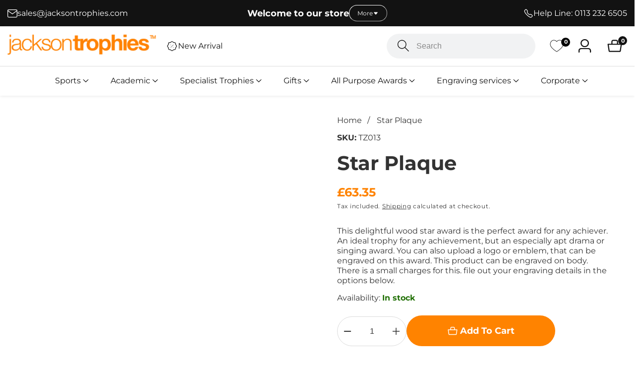

--- FILE ---
content_type: text/html; charset=utf-8
request_url: https://jacksontrophies.com/products/star-plaque-1
body_size: 79761
content:

<!doctype html>
<html
  class="no-js"
  lang="en"
  
>
  <head>
	<script id="pandectes-rules">   /* PANDECTES-GDPR: DO NOT MODIFY AUTO GENERATED CODE OF THIS SCRIPT */      window.PandectesSettings = {"store":{"plan":"basic","theme":"jackson-trophies-shopify-theme/develop","primaryLocale":"en","adminMode":false},"tsPublished":1700642518,"declaration":{"showPurpose":false,"showProvider":false,"declIntroText":"We use cookies to optimize website functionality, analyze the performance, and provide personalized experience to you. Some cookies are essential to make the website operate and function correctly. Those cookies cannot be disabled. In this window you can manage your preference of cookies.","showDateGenerated":true},"language":{"languageMode":"Single","fallbackLanguage":"en","languageDetection":"browser","languagesSupported":[]},"texts":{"managed":{"headerText":{"en":"We respect your privacy"},"consentText":{"en":"This website uses cookies to ensure you get the best experience."},"dismissButtonText":{"en":"Ok"},"linkText":{"en":"Learn more"},"imprintText":{"en":"Imprint"},"preferencesButtonText":{"en":"Preferences"},"allowButtonText":{"en":"Accept"},"denyButtonText":{"en":"Decline"},"leaveSiteButtonText":{"en":"Leave this site"},"cookiePolicyText":{"en":"Cookie policy"},"preferencesPopupTitleText":{"en":"Manage consent preferences"},"preferencesPopupIntroText":{"en":"We use cookies to optimize website functionality, analyze the performance, and provide personalized experience to you. Some cookies are essential to make the website operate and function correctly. Those cookies cannot be disabled. In this window you can manage your preference of cookies."},"preferencesPopupCloseButtonText":{"en":"Close"},"preferencesPopupAcceptAllButtonText":{"en":"Accept all"},"preferencesPopupRejectAllButtonText":{"en":"Reject all"},"preferencesPopupSaveButtonText":{"en":"Save preferences"},"accessSectionTitleText":{"en":"Data portability"},"accessSectionParagraphText":{"en":"You have the right to request access to your data at any time."},"rectificationSectionTitleText":{"en":"Data Rectification"},"rectificationSectionParagraphText":{"en":"You have the right to request your data to be updated whenever you think it is appropriate."},"erasureSectionTitleText":{"en":"Right to be forgotten"},"erasureSectionParagraphText":{"en":"You have the right to ask all your data to be erased. After that, you will no longer be able to access your account."},"declIntroText":{"en":"We use cookies to optimize website functionality, analyze the performance, and provide personalized experience to you. Some cookies are essential to make the website operate and function correctly. Those cookies cannot be disabled. In this window you can manage your preference of cookies."}},"categories":{"strictlyNecessaryCookiesTitleText":{"en":"Strictly necessary cookies"},"functionalityCookiesTitleText":{"en":"Functional cookies"},"performanceCookiesTitleText":{"en":"Performance cookies"},"targetingCookiesTitleText":{"en":"Targeting cookies"},"unclassifiedCookiesTitleText":{"en":"Unclassified cookies"},"strictlyNecessaryCookiesDescriptionText":{"en":"These cookies are essential in order to enable you to move around the website and use its features, such as accessing secure areas of the website. The website cannot function properly without these cookies."},"functionalityCookiesDescriptionText":{"en":"These cookies enable the site to provide enhanced functionality and personalisation. They may be set by us or by third party providers whose services we have added to our pages. If you do not allow these cookies then some or all of these services may not function properly."},"performanceCookiesDescriptionText":{"en":"These cookies enable us to monitor and improve the performance of our website. For example, they allow us to count visits, identify traffic sources and see which parts of the site are most popular."},"targetingCookiesDescriptionText":{"en":"These cookies may be set through our site by our advertising partners. They may be used by those companies to build a profile of your interests and show you relevant adverts on other sites.    They do not store directly personal information, but are based on uniquely identifying your browser and internet device. If you do not allow these cookies, you will experience less targeted advertising."},"unclassifiedCookiesDescriptionText":{"en":"Unclassified cookies are cookies that we are in the process of classifying, together with the providers of individual cookies."}},"auto":{"declName":{"en":"Name"},"declPath":{"en":"Path"},"declType":{"en":"Type"},"declDomain":{"en":"Domain"},"declPurpose":{"en":"Purpose"},"declProvider":{"en":"Provider"},"declRetention":{"en":"Retention"},"declFirstParty":{"en":"First-party"},"declThirdParty":{"en":"Third-party"},"declSeconds":{"en":"seconds"},"declMinutes":{"en":"minutes"},"declHours":{"en":"hours"},"declDays":{"en":"days"},"declMonths":{"en":"months"},"declYears":{"en":"years"},"declSession":{"en":"Session"},"cookiesDetailsText":{"en":"Cookies details"},"preferencesPopupAlwaysAllowedText":{"en":"Always allowed"},"submitButton":{"en":"Submit"},"submittingButton":{"en":"Submitting..."},"cancelButton":{"en":"Cancel"},"guestsSupportInfoText":{"en":"Please login with your customer account to further proceed."},"guestsSupportEmailPlaceholder":{"en":"E-mail address"},"guestsSupportEmailValidationError":{"en":"Email is not valid"},"guestsSupportEmailSuccessTitle":{"en":"Thank you for your request"},"guestsSupportEmailFailureTitle":{"en":"A problem occurred"},"guestsSupportEmailSuccessMessage":{"en":"If you are registered as a customer of this store, you will soon receive an email with instructions on how to proceed."},"guestsSupportEmailFailureMessage":{"en":"Your request was not submitted. Please try again and if problem persists, contact store owner for assistance."},"confirmationSuccessTitle":{"en":"Your request is verified"},"confirmationFailureTitle":{"en":"A problem occurred"},"confirmationSuccessMessage":{"en":"We will soon get back to you as to your request."},"confirmationFailureMessage":{"en":"Your request was not verified. Please try again and if problem persists, contact store owner for assistance"},"consentSectionTitleText":{"en":"Your cookie consent"},"consentSectionNoConsentText":{"en":"You have not consented to the cookies policy of this website."},"consentSectionConsentedText":{"en":"You consented to the cookies policy of this website on"},"consentStatus":{"en":"Consent preference"},"consentDate":{"en":"Consent date"},"consentId":{"en":"Consent ID"},"consentSectionChangeConsentActionText":{"en":"Change consent preference"},"accessSectionGDPRRequestsActionText":{"en":"Data subject requests"},"accessSectionAccountInfoActionText":{"en":"Personal data"},"accessSectionOrdersRecordsActionText":{"en":"Orders"},"accessSectionDownloadReportActionText":{"en":"Request export"},"rectificationCommentPlaceholder":{"en":"Describe what you want to be updated"},"rectificationCommentValidationError":{"en":"Comment is required"},"rectificationSectionEditAccountActionText":{"en":"Request an update"},"erasureSectionRequestDeletionActionText":{"en":"Request personal data deletion"}}},"library":{"previewMode":false,"fadeInTimeout":0,"defaultBlocked":7,"showLink":true,"showImprintLink":false,"enabled":true,"cookie":{"name":"_pandectes_gdpr","expiryDays":365,"secure":true,"domain":""},"dismissOnScroll":false,"dismissOnWindowClick":false,"dismissOnTimeout":false,"palette":{"popup":{"background":"#000000","backgroundForCalculations":{"a":1,"b":0,"g":0,"r":0},"text":"#FFFFFF"},"button":{"background":"transparent","backgroundForCalculations":{"a":1,"b":0,"g":0,"r":0},"text":"#F1D600","textForCalculation":{"a":1,"b":0,"g":214,"r":241},"border":"#F1D600"}},"content":{"href":"/pages/privacy-policy","imprintHref":"/","close":"&#10005;","target":"","logo":"<img class=\"cc-banner-logo\" height=\"40\" width=\"40\" src=\"https://cdn.shopify.com/s/files/1/0777/3752/5539/t/4/assets/pandectes-logo.png?v=1700641705\" alt=\"Jackson Trophies\" />"},"window":"<div role=\"dialog\" aria-live=\"polite\" aria-label=\"cookieconsent\" aria-describedby=\"cookieconsent:desc\" id=\"pandectes-banner\" class=\"cc-window-wrapper cc-bottom-wrapper\"><div class=\"pd-cookie-banner-window cc-window {{classes}}\"><!--googleoff: all-->{{children}}<!--googleon: all--></div></div>","compliance":{"opt-both":"<div class=\"cc-compliance cc-highlight\">{{deny}}{{allow}}</div>"},"type":"opt-both","layouts":{"basic":"{{logo}}{{messagelink}}{{compliance}}{{close}}"},"position":"bottom","theme":"wired","revokable":true,"animateRevokable":false,"revokableReset":false,"revokableLogoUrl":"https://cdn.shopify.com/s/files/1/0777/3752/5539/t/4/assets/pandectes-reopen-logo.png?v=1700641881","revokablePlacement":"bottom-left","revokableMarginHorizontal":15,"revokableMarginVertical":15,"static":false,"autoAttach":true,"hasTransition":true,"blacklistPage":[""]},"geolocation":{"brOnly":false,"caOnly":false,"chOnly":false,"euOnly":false,"jpOnly":false,"thOnly":false,"canadaOnly":false,"globalVisibility":true},"dsr":{"guestsSupport":false,"accessSectionDownloadReportAuto":false},"banner":{"resetTs":1700641704,"extraCss":"        .cc-banner-logo {max-width: 24em!important;}    @media(min-width: 768px) {.cc-window.cc-floating{max-width: 24em!important;width: 24em!important;}}    .cc-message, .cc-header, .cc-logo {text-align: left}    .cc-window-wrapper{z-index: 2147483647;}    .cc-window{z-index: 2147483647;font-family: inherit;}    .cc-header{font-family: inherit;}    .pd-cp-ui{font-family: inherit; background-color: #000000;color:#FFFFFF;}    button.pd-cp-btn, a.pd-cp-btn{}    input + .pd-cp-preferences-slider{background-color: rgba(255, 255, 255, 0.3)}    .pd-cp-scrolling-section::-webkit-scrollbar{background-color: rgba(255, 255, 255, 0.3)}    input:checked + .pd-cp-preferences-slider{background-color: rgba(255, 255, 255, 1)}    .pd-cp-scrolling-section::-webkit-scrollbar-thumb {background-color: rgba(255, 255, 255, 1)}    .pd-cp-ui-close{color:#FFFFFF;}    .pd-cp-preferences-slider:before{background-color: #000000}    .pd-cp-title:before {border-color: #FFFFFF!important}    .pd-cp-preferences-slider{background-color:#FFFFFF}    .pd-cp-toggle{color:#FFFFFF!important}    @media(max-width:699px) {.pd-cp-ui-close-top svg {fill: #FFFFFF}}    .pd-cp-toggle:hover,.pd-cp-toggle:visited,.pd-cp-toggle:active{color:#FFFFFF!important}    .pd-cookie-banner-window {box-shadow: 0 0 18px rgb(0 0 0 / 20%);}  ","customJavascript":null,"showPoweredBy":false,"hybridStrict":false,"cookiesBlockedByDefault":"7","isActive":true,"implicitSavePreferences":false,"cookieIcon":false,"blockBots":false,"showCookiesDetails":true,"hasTransition":true,"blockingPage":false,"showOnlyLandingPage":false,"leaveSiteUrl":"https://www.google.com","linkRespectStoreLang":false},"cookies":{"0":[{"name":"localization","domain":"da180e.myshopify.com","path":"/en-eu","provider":"Shopify","firstParty":true,"retention":"1 year(s)","expires":1,"unit":"declYears","purpose":{"en":"Shopify store localization"}},{"name":"keep_alive","domain":"da180e.myshopify.com","path":"/","provider":"Shopify","firstParty":true,"retention":"30 minute(s)","expires":30,"unit":"declMinutes","purpose":{"en":"Used in connection with buyer localization."}},{"name":"secure_customer_sig","domain":"da180e.myshopify.com","path":"/","provider":"Shopify","firstParty":true,"retention":"1 year(s)","expires":1,"unit":"declYears","purpose":{"en":"Used in connection with customer login."}},{"name":"_cmp_a","domain":".da180e.myshopify.com","path":"/","provider":"Shopify","firstParty":true,"retention":"1 day(s)","expires":1,"unit":"declSession","purpose":{"en":"Used for managing customer privacy settings."}},{"name":"shopify_pay_redirect","domain":"da180e.myshopify.com","path":"/","provider":"Shopify","firstParty":true,"retention":"1 hour(s)","expires":1,"unit":"declHours","purpose":{"en":"The cookie is necessary for the secure checkout and payment function on the website. This function is provided by shopify.com."}},{"name":"cart_currency","domain":"da180e.myshopify.com","path":"/","provider":"Shopify","firstParty":true,"retention":"2 ","expires":2,"unit":"declSession","purpose":{"en":"The cookie is necessary for the secure checkout and payment function on the website. This function is provided by shopify.com."}},{"name":"cookietest","domain":"da180e.myshopify.com","path":"/","provider":"Shopify","firstParty":true,"retention":"Session","expires":1,"unit":"declSeconds","purpose":{"en":"Used to ensure our systems are working correctly."}},{"name":"_secure_session_id","domain":"da180e.myshopify.com","path":"/","provider":"Shopify","firstParty":true,"retention":"1 day(s)","expires":1,"unit":"declSession","purpose":{"en":"Used in connection with navigation through a storefront."}}],"1":[{"name":"locale_bar_accepted","domain":"da180e.myshopify.com","path":"/","provider":"GrizzlyAppsSRL","firstParty":true,"retention":"Session","expires":-54,"unit":"declYears","purpose":{"en":"This cookie is provided by the app (BEST Currency Converter) and is used to secure the currency chosen by the customer."}},{"name":"_hjSession_11614","domain":".da180e.myshopify.com","path":"/","provider":"Hotjar","firstParty":true,"retention":"30 minute(s)","expires":30,"unit":"declMinutes","purpose":{"en":""}},{"name":"_hjSessionUser_11614","domain":".da180e.myshopify.com","path":"/","provider":"Hotjar","firstParty":true,"retention":"1 year(s)","expires":1,"unit":"declYears","purpose":{"en":""}},{"name":"_hjSession_11613","domain":".da180e.myshopify.com","path":"/","provider":"Hotjar","firstParty":true,"retention":"30 minute(s)","expires":30,"unit":"declMinutes","purpose":{"en":""}},{"name":"_hjSessionUser_11613","domain":".da180e.myshopify.com","path":"/","provider":"Hotjar","firstParty":true,"retention":"1 year(s)","expires":1,"unit":"declYears","purpose":{"en":""}}],"2":[{"name":"_shopify_y","domain":".da180e.myshopify.com","path":"/","provider":"Shopify","firstParty":true,"retention":"1 year(s)","expires":1,"unit":"declYears","purpose":{"en":"Shopify analytics."}},{"name":"_shopify_s","domain":".da180e.myshopify.com","path":"/","provider":"Shopify","firstParty":true,"retention":"30 minute(s)","expires":30,"unit":"declMinutes","purpose":{"en":"Shopify analytics."}},{"name":"_orig_referrer","domain":".da180e.myshopify.com","path":"/","provider":"Shopify","firstParty":true,"retention":"2 ","expires":2,"unit":"declSession","purpose":{"en":"Tracks landing pages."}},{"name":"_landing_page","domain":".da180e.myshopify.com","path":"/","provider":"Shopify","firstParty":true,"retention":"2 ","expires":2,"unit":"declSession","purpose":{"en":"Tracks landing pages."}},{"name":"_ga","domain":".da180e.myshopify.com","path":"/","provider":"Google","firstParty":true,"retention":"1 year(s)","expires":1,"unit":"declYears","purpose":{"en":"Cookie is set by Google Analytics with unknown functionality"}},{"name":"_gid","domain":".da180e.myshopify.com","path":"/","provider":"Google","firstParty":true,"retention":"1 day(s)","expires":1,"unit":"declSession","purpose":{"en":"Cookie is placed by Google Analytics to count and track pageviews."}},{"name":"_gat","domain":".da180e.myshopify.com","path":"/","provider":"Google","firstParty":true,"retention":"1 minute(s)","expires":1,"unit":"declMinutes","purpose":{"en":"Cookie is placed by Google Analytics to filter requests from bots."}},{"name":"_shopify_sa_t","domain":".da180e.myshopify.com","path":"/","provider":"Shopify","firstParty":true,"retention":"30 minute(s)","expires":30,"unit":"declMinutes","purpose":{"en":"Shopify analytics relating to marketing & referrals."}},{"name":"_shopify_sa_p","domain":".da180e.myshopify.com","path":"/","provider":"Shopify","firstParty":true,"retention":"30 minute(s)","expires":30,"unit":"declMinutes","purpose":{"en":"Shopify analytics relating to marketing & referrals."}},{"name":"__cf_bm","domain":".wishlist.scriptengine.net","path":"/","provider":"CloudFlare","firstParty":false,"retention":"30 minute(s)","expires":30,"unit":"declMinutes","purpose":{"en":"Used to manage incoming traffic that matches criteria associated with bots."}},{"name":"_ga_TXL5CTXGXY","domain":".da180e.myshopify.com","path":"/","provider":"Google","firstParty":true,"retention":"1 year(s)","expires":1,"unit":"declYears","purpose":{"en":""}},{"name":"_ga_GJX4QYHW0E","domain":".da180e.myshopify.com","path":"/","provider":"Google","firstParty":true,"retention":"1 year(s)","expires":1,"unit":"declYears","purpose":{"en":""}}],"4":[{"name":"_uetsid","domain":".da180e.myshopify.com","path":"/","provider":"Bing","firstParty":true,"retention":"1 day(s)","expires":1,"unit":"declSession","purpose":{"en":"This cookie is used by Bing to determine what ads should be shown that may be relevant to the end user perusing the site."}},{"name":"_uetvid","domain":".da180e.myshopify.com","path":"/","provider":"Bing","firstParty":true,"retention":"1 year(s)","expires":1,"unit":"declYears","purpose":{"en":"Used to track visitors on multiple websites, in order to present relevant advertisement based on the visitor's preferences."}},{"name":"MUID","domain":".bing.com","path":"/","provider":"Microsoft","firstParty":false,"retention":"1 year(s)","expires":1,"unit":"declYears","purpose":{"en":"Cookie is placed by Microsoft to track visits across websites."}}],"8":[{"name":"_uetvid","domain":"https://da180e.myshopify.com","path":"/","provider":"Unknown","firstParty":true,"retention":"Persistent","expires":1,"unit":"declYears","purpose":{"en":"Used to track visitors on multiple websites, in order to present relevant advertisement based on the visitor's preferences."}},{"name":"_uetsid","domain":"https://da180e.myshopify.com","path":"/","provider":"Unknown","firstParty":true,"retention":"Persistent","expires":1,"unit":"declYears","purpose":{"en":"This cookie is used by Bing to determine what ads should be shown that may be relevant to the end user perusing the site."}},{"name":"WISHLIST_TOTAL","domain":"da180e.myshopify.com","path":"/","provider":"Unknown","firstParty":true,"retention":"1 month(s)","expires":1,"unit":"declMonths","purpose":{"en":""}},{"name":"WISHLIST_UUID","domain":"da180e.myshopify.com","path":"/","provider":"Unknown","firstParty":true,"retention":"1 month(s)","expires":1,"unit":"declMonths","purpose":{"en":""}},{"name":"WISHLIST_IP_ADDRESS","domain":"da180e.myshopify.com","path":"/","provider":"Unknown","firstParty":true,"retention":"1 month(s)","expires":1,"unit":"declMonths","purpose":{"en":""}},{"name":"WISHLIST_PRODUCTS_IDS","domain":"da180e.myshopify.com","path":"/","provider":"Unknown","firstParty":true,"retention":"1 month(s)","expires":1,"unit":"declMonths","purpose":{"en":""}},{"name":"WISHLIST_PRODUCTS_IDS_SET","domain":"da180e.myshopify.com","path":"/","provider":"Unknown","firstParty":true,"retention":"1 month(s)","expires":1,"unit":"declMonths","purpose":{"en":""}},{"name":"_hjFirstSeen","domain":".da180e.myshopify.com","path":"/","provider":"Unknown","firstParty":true,"retention":"30 minute(s)","expires":30,"unit":"declMinutes","purpose":{"en":""}},{"name":"_hjIncludedInSessionSample_11614","domain":".da180e.myshopify.com","path":"/","provider":"Unknown","firstParty":true,"retention":"30 minute(s)","expires":30,"unit":"declMinutes","purpose":{"en":""}},{"name":"_hjAbsoluteSessionInProgress","domain":".da180e.myshopify.com","path":"/","provider":"Unknown","firstParty":true,"retention":"30 minute(s)","expires":30,"unit":"declMinutes","purpose":{"en":""}},{"name":"wpm-domain-test","domain":"myshopify.com","path":"/","provider":"Unknown","firstParty":false,"retention":"Session","expires":1,"unit":"declSeconds","purpose":{"en":""}},{"name":"wpm-domain-test","domain":"da180e.myshopify.com","path":"/","provider":"Unknown","firstParty":true,"retention":"Session","expires":1,"unit":"declSeconds","purpose":{"en":""}},{"name":"_hjTLDTest","domain":"myshopify.com","path":"/","provider":"Unknown","firstParty":false,"retention":"Session","expires":1,"unit":"declSeconds","purpose":{"en":""}},{"name":"_hjIncludedInSessionSample_11613","domain":".da180e.myshopify.com","path":"/","provider":"Unknown","firstParty":true,"retention":"30 minute(s)","expires":30,"unit":"declMinutes","purpose":{"en":""}},{"name":"wpm-domain-test","domain":"com","path":"/","provider":"Unknown","firstParty":false,"retention":"Session","expires":1,"unit":"declSeconds","purpose":{"en":""}},{"name":"_uetsid_exp","domain":"https://da180e.myshopify.com","path":"/","provider":"Unknown","firstParty":true,"retention":"Persistent","expires":1,"unit":"declYears","purpose":{"en":""}},{"name":"_uetvid_exp","domain":"https://da180e.myshopify.com","path":"/","provider":"Unknown","firstParty":true,"retention":"Persistent","expires":1,"unit":"declYears","purpose":{"en":""}},{"name":"hiko_socials","domain":"https://da180e.myshopify.com","path":"/","provider":"Unknown","firstParty":true,"retention":"Session","expires":1,"unit":"declYears","purpose":{"en":""}},{"name":"_boomr_clss","domain":"https://da180e.myshopify.com","path":"/","provider":"Unknown","firstParty":true,"retention":"Persistent","expires":1,"unit":"declYears","purpose":{"en":""}},{"name":"_hjLocalStorageTest","domain":"https://da180e.myshopify.com","path":"/","provider":"Unknown","firstParty":true,"retention":"Persistent","expires":1,"unit":"declYears","purpose":{"en":""}},{"name":"local-storage-test","domain":"https://da180e.myshopify.com","path":"/","provider":"Unknown","firstParty":true,"retention":"Persistent","expires":1,"unit":"declYears","purpose":{"en":""}},{"name":"_hjSessionStorageTest","domain":"https://da180e.myshopify.com","path":"/","provider":"Unknown","firstParty":true,"retention":"Session","expires":1,"unit":"declYears","purpose":{"en":""}},{"name":"bugsnag-anonymous-id","domain":"https://pay.shopify.com","path":"/","provider":"Unknown","firstParty":false,"retention":"Persistent","expires":1,"unit":"declYears","purpose":{"en":""}}]},"blocker":{"isActive":false,"googleConsentMode":{"id":"","analyticsId":"","isActive":false,"adStorageCategory":4,"analyticsStorageCategory":2,"personalizationStorageCategory":1,"functionalityStorageCategory":1,"customEvent":true,"securityStorageCategory":0,"redactData":true,"urlPassthrough":false},"facebookPixel":{"id":"","isActive":false,"ldu":false},"rakuten":{"isActive":false,"cmp":false,"ccpa":false},"gpcIsActive":false,"defaultBlocked":7,"patterns":{"whiteList":[],"blackList":{"1":[],"2":[],"4":[],"8":[]},"iframesWhiteList":[],"iframesBlackList":{"1":[],"2":[],"4":[],"8":[]},"beaconsWhiteList":[],"beaconsBlackList":{"1":[],"2":[],"4":[],"8":[]}}}}      !function(){"use strict";window.PandectesRules=window.PandectesRules||{},window.PandectesRules.manualBlacklist={1:[],2:[],4:[]},window.PandectesRules.blacklistedIFrames={1:[],2:[],4:[]},window.PandectesRules.blacklistedCss={1:[],2:[],4:[]},window.PandectesRules.blacklistedBeacons={1:[],2:[],4:[]};var e="javascript/blocked",t="_pandectes_gdpr";function n(e){return new RegExp(e.replace(/[/\\.+?$()]/g,"\\$&").replace("*","(.*)"))}var r=function(e){try{return JSON.parse(e)}catch(e){return!1}},a=function(e){var t=arguments.length>1&&void 0!==arguments[1]?arguments[1]:"log",n=new URLSearchParams(window.location.search);n.get("log")&&console[t]("PandectesRules: ".concat(e))};function i(e,t){var n=Object.keys(e);if(Object.getOwnPropertySymbols){var r=Object.getOwnPropertySymbols(e);t&&(r=r.filter((function(t){return Object.getOwnPropertyDescriptor(e,t).enumerable}))),n.push.apply(n,r)}return n}function s(e){for(var t=1;t<arguments.length;t++){var n=null!=arguments[t]?arguments[t]:{};t%2?i(Object(n),!0).forEach((function(t){o(e,t,n[t])})):Object.getOwnPropertyDescriptors?Object.defineProperties(e,Object.getOwnPropertyDescriptors(n)):i(Object(n)).forEach((function(t){Object.defineProperty(e,t,Object.getOwnPropertyDescriptor(n,t))}))}return e}function o(e,t,n){return t in e?Object.defineProperty(e,t,{value:n,enumerable:!0,configurable:!0,writable:!0}):e[t]=n,e}function c(e,t){return function(e){if(Array.isArray(e))return e}(e)||function(e,t){var n=null==e?null:"undefined"!=typeof Symbol&&e[Symbol.iterator]||e["@@iterator"];if(null==n)return;var r,a,i=[],s=!0,o=!1;try{for(n=n.call(e);!(s=(r=n.next()).done)&&(i.push(r.value),!t||i.length!==t);s=!0);}catch(e){o=!0,a=e}finally{try{s||null==n.return||n.return()}finally{if(o)throw a}}return i}(e,t)||u(e,t)||function(){throw new TypeError("Invalid attempt to destructure non-iterable instance.\nIn order to be iterable, non-array objects must have a [Symbol.iterator]() method.")}()}function l(e){return function(e){if(Array.isArray(e))return d(e)}(e)||function(e){if("undefined"!=typeof Symbol&&null!=e[Symbol.iterator]||null!=e["@@iterator"])return Array.from(e)}(e)||u(e)||function(){throw new TypeError("Invalid attempt to spread non-iterable instance.\nIn order to be iterable, non-array objects must have a [Symbol.iterator]() method.")}()}function u(e,t){if(e){if("string"==typeof e)return d(e,t);var n=Object.prototype.toString.call(e).slice(8,-1);return"Object"===n&&e.constructor&&(n=e.constructor.name),"Map"===n||"Set"===n?Array.from(e):"Arguments"===n||/^(?:Ui|I)nt(?:8|16|32)(?:Clamped)?Array$/.test(n)?d(e,t):void 0}}function d(e,t){(null==t||t>e.length)&&(t=e.length);for(var n=0,r=new Array(t);n<t;n++)r[n]=e[n];return r}var f=!(void 0===window.dataLayer||!Array.isArray(window.dataLayer)||!window.dataLayer.some((function(e){return"pandectes_full_scan"===e.event})));a("userAgent -> ".concat(window.navigator.userAgent.substring(0,50)));var p=function(){var e,n=arguments.length>0&&void 0!==arguments[0]?arguments[0]:t,a="; "+document.cookie,i=a.split("; "+n+"=");if(i.length<2)e={};else{var s=i.pop(),o=s.split(";");e=window.atob(o.shift())}var c=r(e);return!1!==c?c:e}(),g=window.PandectesSettings,y=g.banner.isActive,h=g.blocker.defaultBlocked,m=p&&null!==p.preferences&&void 0!==p.preferences?p.preferences:null,w=f?0:y?null===m?h:m:0,v={1:0==(1&w),2:0==(2&w),4:0==(4&w)},b=window.PandectesSettings.blocker.patterns,k=b.blackList,L=b.whiteList,S=b.iframesBlackList,P=b.iframesWhiteList,A=b.beaconsBlackList,C=b.beaconsWhiteList,_={blackList:[],whiteList:[],iframesBlackList:{1:[],2:[],4:[],8:[]},iframesWhiteList:[],beaconsBlackList:{1:[],2:[],4:[],8:[]},beaconsWhiteList:[]};[1,2,4].map((function(e){var t;v[e]||((t=_.blackList).push.apply(t,l(k[e].length?k[e].map(n):[])),_.iframesBlackList[e]=S[e].length?S[e].map(n):[],_.beaconsBlackList[e]=A[e].length?A[e].map(n):[])})),_.whiteList=L.length?L.map(n):[],_.iframesWhiteList=P.length?P.map(n):[],_.beaconsWhiteList=C.length?C.map(n):[];var B={scripts:[],iframes:{1:[],2:[],4:[]},beacons:{1:[],2:[],4:[]},css:{1:[],2:[],4:[]}},E=function(t,n){return t&&(!n||n!==e)&&(!_.blackList||_.blackList.some((function(e){return e.test(t)})))&&(!_.whiteList||_.whiteList.every((function(e){return!e.test(t)})))},O=function(e){var t=e.getAttribute("src");return _.blackList&&_.blackList.every((function(e){return!e.test(t)}))||_.whiteList&&_.whiteList.some((function(e){return e.test(t)}))},I=function(e,t){var n=_.iframesBlackList[t],r=_.iframesWhiteList;return e&&(!n||n.some((function(t){return t.test(e)})))&&(!r||r.every((function(t){return!t.test(e)})))},j=function(e,t){var n=_.beaconsBlackList[t],r=_.beaconsWhiteList;return e&&(!n||n.some((function(t){return t.test(e)})))&&(!r||r.every((function(t){return!t.test(e)})))},R=new MutationObserver((function(e){for(var t=0;t<e.length;t++)for(var n=e[t].addedNodes,r=0;r<n.length;r++){var a=n[r],i=a.dataset&&a.dataset.cookiecategory;if(1===a.nodeType&&"LINK"===a.tagName){var s=a.dataset&&a.dataset.href;if(s&&i)switch(i){case"functionality":case"C0001":B.css[1].push(s);break;case"performance":case"C0002":B.css[2].push(s);break;case"targeting":case"C0003":B.css[4].push(s)}}}})),T=new MutationObserver((function(t){for(var n=0;n<t.length;n++)for(var r=t[n].addedNodes,a=function(t){var n=r[t],a=n.src||n.dataset&&n.dataset.src,i=n.dataset&&n.dataset.cookiecategory;if(1===n.nodeType&&"IFRAME"===n.tagName){if(a){var s=!1;I(a,1)||"functionality"===i||"C0001"===i?(s=!0,B.iframes[1].push(a)):I(a,2)||"performance"===i||"C0002"===i?(s=!0,B.iframes[2].push(a)):(I(a,4)||"targeting"===i||"C0003"===i)&&(s=!0,B.iframes[4].push(a)),s&&(n.removeAttribute("src"),n.setAttribute("data-src",a))}}else if(1===n.nodeType&&"IMG"===n.tagName){if(a){var o=!1;j(a,1)?(o=!0,B.beacons[1].push(a)):j(a,2)?(o=!0,B.beacons[2].push(a)):j(a,4)&&(o=!0,B.beacons[4].push(a)),o&&(n.removeAttribute("src"),n.setAttribute("data-src",a))}}else if(1===n.nodeType&&"LINK"===n.tagName){var c=n.dataset&&n.dataset.href;if(c&&i)switch(i){case"functionality":case"C0001":B.css[1].push(c);break;case"performance":case"C0002":B.css[2].push(c);break;case"targeting":case"C0003":B.css[4].push(c)}}else if(1===n.nodeType&&"SCRIPT"===n.tagName){var l=n.type,u=!1;if(E(a,l))u=!0;else if(a&&i)switch(i){case"functionality":case"C0001":u=!0,window.PandectesRules.manualBlacklist[1].push(a);break;case"performance":case"C0002":u=!0,window.PandectesRules.manualBlacklist[2].push(a);break;case"targeting":case"C0003":u=!0,window.PandectesRules.manualBlacklist[4].push(a)}if(u){B.scripts.push([n,l]),n.type=e;n.addEventListener("beforescriptexecute",(function t(r){n.getAttribute("type")===e&&r.preventDefault(),n.removeEventListener("beforescriptexecute",t)})),n.parentElement&&n.parentElement.removeChild(n)}}},i=0;i<r.length;i++)a(i)})),x=document.createElement,N={src:Object.getOwnPropertyDescriptor(HTMLScriptElement.prototype,"src"),type:Object.getOwnPropertyDescriptor(HTMLScriptElement.prototype,"type")};window.PandectesRules.unblockCss=function(e){var t=B.css[e]||[];t.length&&a("Unblocking CSS for ".concat(e)),t.forEach((function(e){var t=document.querySelector('link[data-href^="'.concat(e,'"]'));t.removeAttribute("data-href"),t.href=e})),B.css[e]=[]},window.PandectesRules.unblockIFrames=function(e){var t=B.iframes[e]||[];t.length&&a("Unblocking IFrames for ".concat(e)),_.iframesBlackList[e]=[],t.forEach((function(e){var t=document.querySelector('iframe[data-src^="'.concat(e,'"]'));t.removeAttribute("data-src"),t.src=e})),B.iframes[e]=[]},window.PandectesRules.unblockBeacons=function(e){var t=B.beacons[e]||[];t.length&&a("Unblocking Beacons for ".concat(e)),_.beaconsBlackList[e]=[],t.forEach((function(e){var t=document.querySelector('img[data-src^="'.concat(e,'"]'));t.removeAttribute("data-src"),t.src=e})),B.beacons[e]=[]},window.PandectesRules.unblockInlineScripts=function(e){var t=1===e?"functionality":2===e?"performance":"targeting";document.querySelectorAll('script[type="javascript/blocked"][data-cookiecategory="'.concat(t,'"]')).forEach((function(e){var t=e.textContent;e.parentNode.removeChild(e);var n=document.createElement("script");n.type="text/javascript",n.textContent=t,document.body.appendChild(n)}))},window.PandectesRules.unblock=function(t){t.length<1?(_.blackList=[],_.whiteList=[],_.iframesBlackList=[],_.iframesWhiteList=[]):(_.blackList&&(_.blackList=_.blackList.filter((function(e){return t.every((function(t){return"string"==typeof t?!e.test(t):t instanceof RegExp?e.toString()!==t.toString():void 0}))}))),_.whiteList&&(_.whiteList=[].concat(l(_.whiteList),l(t.map((function(e){if("string"==typeof e){var t=".*"+n(e)+".*";if(_.whiteList.every((function(e){return e.toString()!==t.toString()})))return new RegExp(t)}else if(e instanceof RegExp&&_.whiteList.every((function(t){return t.toString()!==e.toString()})))return e;return null})).filter(Boolean)))));for(var r=document.querySelectorAll('script[type="'.concat(e,'"]')),i=0;i<r.length;i++){var s=r[i];O(s)&&(B.scripts.push([s,"application/javascript"]),s.parentElement.removeChild(s))}var o=0;l(B.scripts).forEach((function(e,t){var n=c(e,2),r=n[0],a=n[1];if(O(r)){for(var i=document.createElement("script"),s=0;s<r.attributes.length;s++){var l=r.attributes[s];"src"!==l.name&&"type"!==l.name&&i.setAttribute(l.name,r.attributes[s].value)}i.setAttribute("src",r.src),i.setAttribute("type",a||"application/javascript"),document.head.appendChild(i),B.scripts.splice(t-o,1),o++}})),0==_.blackList.length&&0===_.iframesBlackList[1].length&&0===_.iframesBlackList[2].length&&0===_.iframesBlackList[4].length&&0===_.beaconsBlackList[1].length&&0===_.beaconsBlackList[2].length&&0===_.beaconsBlackList[4].length&&(a("Disconnecting observers"),T.disconnect(),R.disconnect())};var M,D,W=window.PandectesSettings.store.adminMode,F=window.PandectesSettings.blocker;M=function(){!function(){var e=window.Shopify.trackingConsent;try{var t=W&&!window.Shopify.AdminBarInjector,n={preferences:0==(1&w)||f||t,analytics:0==(2&w)||f||t,marketing:0==(4&w)||f||t};e.firstPartyMarketingAllowed()===n.marketing&&e.analyticsProcessingAllowed()===n.analytics&&e.preferencesProcessingAllowed()===n.preferences||e.setTrackingConsent(n,(function(e){e&&e.error?a("Shopify.customerPrivacy API - failed to setTrackingConsent"):a("Shopify.customerPrivacy API - setTrackingConsent(".concat(JSON.stringify(n),")"))}))}catch(e){a("Shopify.customerPrivacy API - exception")}}(),function(){var e=window.Shopify.trackingConsent,t=e.currentVisitorConsent();if(F.gpcIsActive&&"CCPA"===e.getRegulation()&&"no"===t.gpc&&"yes"!==t.sale_of_data){var n={sale_of_data:!1};e.setTrackingConsent(n,(function(e){e&&e.error?a("Shopify.customerPrivacy API - failed to setTrackingConsent({".concat(JSON.stringify(n),")")):a("Shopify.customerPrivacy API - setTrackingConsent(".concat(JSON.stringify(n),")"))}))}}()},D=null,window.Shopify&&window.Shopify.loadFeatures&&window.Shopify.trackingConsent?M():D=setInterval((function(){window.Shopify&&window.Shopify.loadFeatures&&(clearInterval(D),window.Shopify.loadFeatures([{name:"consent-tracking-api",version:"0.1"}],(function(e){e?a("Shopify.customerPrivacy API - failed to load"):(a("Shopify.customerPrivacy API - loaded"),M())})))}),10);var z=window.PandectesSettings,U=z.banner.isActive,q=z.blocker.googleConsentMode,J=q.isActive,H=q.customEvent,$=q.redactData,G=q.urlPassthrough,K=q.adStorageCategory,V=q.analyticsStorageCategory,Y=q.functionalityStorageCategory,Q=q.personalizationStorageCategory,X=q.securityStorageCategory;function Z(){window.dataLayer.push(arguments)}window.dataLayer=window.dataLayer||[];var ee,te,ne={hasInitialized:!1,ads_data_redaction:!1,url_passthrough:!1,storage:{ad_storage:"granted",analytics_storage:"granted",functionality_storage:"granted",personalization_storage:"granted",security_storage:"granted",wait_for_update:500}};if(U&&J){var re=0==(w&K)?"granted":"denied",ae=0==(w&V)?"granted":"denied",ie=0==(w&Y)?"granted":"denied",se=0==(w&Q)?"granted":"denied",oe=0==(w&X)?"granted":"denied";ne.hasInitialized=!0,ne.ads_data_redaction="denied"===re&&$,ne.url_passthrough=G,ne.storage.ad_storage=re,ne.storage.analytics_storage=ae,ne.storage.functionality_storage=ie,ne.storage.personalization_storage=se,ne.storage.security_storage=oe,ne.ads_data_redaction&&Z("set","ads_data_redaction",ne.ads_data_redaction),ne.url_passthrough&&Z("set","url_passthrough",ne.url_passthrough),Z("consent","default",ne.storage),a("Google consent mode initialized")}U&&H&&(te=7===(ee=w)?"deny":0===ee?"allow":"mixed",window.dataLayer.push({event:"Pandectes_Consent_Update",pandectes_status:te,pandectes_categories:{C0000:"allow",C0001:v[1]?"allow":"deny",C0002:v[2]?"allow":"deny",C0003:v[4]?"allow":"deny"}}),a("PandectesCustomEvent pushed to the dataLayer")),window.PandectesRules.gcm=ne;var ce=window.PandectesSettings,le=ce.banner.isActive,ue=ce.blocker.isActive;a("Blocker -> "+(ue?"Active":"Inactive")),a("Banner -> "+(le?"Active":"Inactive")),a("ActualPrefs -> "+w);var de=null===m&&/\/checkouts\//.test(window.location.pathname);0!==w&&!1===f&&ue&&!de?(a("Blocker will execute"),document.createElement=function(){for(var t=arguments.length,n=new Array(t),r=0;r<t;r++)n[r]=arguments[r];if("script"!==n[0].toLowerCase())return x.bind?x.bind(document).apply(void 0,n):x;var a=x.bind(document).apply(void 0,n);try{Object.defineProperties(a,{src:s(s({},N.src),{},{set:function(t){E(t,a.type)&&N.type.set.call(this,e),N.src.set.call(this,t)}}),type:s(s({},N.type),{},{get:function(){var t=N.type.get.call(this);return t===e||E(this.src,t)?null:t},set:function(t){var n=E(a.src,a.type)?e:t;N.type.set.call(this,n)}})}),a.setAttribute=function(t,n){if("type"===t){var r=E(a.src,a.type)?e:n;N.type.set.call(a,r)}else"src"===t?(E(n,a.type)&&N.type.set.call(a,e),N.src.set.call(a,n)):HTMLScriptElement.prototype.setAttribute.call(a,t,n)}}catch(e){console.warn("Yett: unable to prevent script execution for script src ",a.src,".\n",'A likely cause would be because you are using a third-party browser extension that monkey patches the "document.createElement" function.')}return a},T.observe(document.documentElement,{childList:!0,subtree:!0}),R.observe(document.documentElement,{childList:!0,subtree:!0})):a("Blocker will not execute")}();
</script>
    <meta charset="utf-8">
    <meta http-equiv="X-UA-Compatible" content="IE=edge">
    <meta name="viewport" content="width=device-width,initial-scale=1">
    <meta name="theme-color" content="">
    <link rel="canonical" href="https://jacksontrophies.com/products/star-plaque-1">
    <link rel="preconnect" href="https://cdn.shopify.com" crossorigin>

     <Script>
      const urlParams = new URLSearchParams(window.location.search);
      if(urlParams.get('contact_posted') == 'true') {
        window.location.href = "/pages/thank-you";
      }
    </Script>

    
<link rel="icon" type="image/png" href="//jacksontrophies.com/cdn/shop/files/favicon-32x32_32x32.png?v=1690789838">
<link rel="preconnect" href="https://fonts.shopifycdn.com" crossorigin><title>
      Plaque - Jackson Corporate Trophies
 &ndash; Jackson Trophies</title>

    
      <meta name="description" content="This 10in high delightful Wood star award is the perfect award for any achiever .">
    

    

<meta property="og:site_name" content="Jackson Trophies">
<meta property="og:url" content="https://jacksontrophies.com/products/star-plaque-1">
<meta property="og:title" content="Plaque - Jackson Corporate Trophies">
<meta property="og:type" content="product">
<meta property="og:description" content="This 10in high delightful Wood star award is the perfect award for any achiever ."><meta property="og:image" content="http://jacksontrophies.com/cdn/shop/products/swtz013_imagename.noext.jpg?v=1688373852">
  <meta property="og:image:secure_url" content="https://jacksontrophies.com/cdn/shop/products/swtz013_imagename.noext.jpg?v=1688373852">
  <meta property="og:image:width" content="2665">
  <meta property="og:image:height" content="3000"><meta property="og:price:amount" content="63.35">
  <meta property="og:price:currency" content="GBP"><meta name="twitter:site" content="@JacksonTrophies"><meta name="twitter:card" content="summary_large_image">
<meta name="twitter:title" content="Plaque - Jackson Corporate Trophies">
<meta name="twitter:description" content="This 10in high delightful Wood star award is the perfect award for any achiever .">


    

    <script src="//jacksontrophies.com/cdn/shop/t/4/assets/constants.js?v=158563610161624409731687258760" defer="defer"></script>
    <script src="//jacksontrophies.com/cdn/shop/t/4/assets/pubsub.js?v=158357773527763999511687258763" defer="defer"></script>
    <script src="//jacksontrophies.com/cdn/shop/t/4/assets/global.js?v=115290116090699701101690883148" defer="defer"></script>
    <script src="//jacksontrophies.com/cdn/shop/t/4/assets/swiper-bundle.min.js?v=2172511954140529931687258763"></script>
    <script src="//jacksontrophies.com/cdn/shop/t/4/assets/custom.js?v=683873160007275441704369418" defer="defer"></script>

    <script>window.performance && window.performance.mark && window.performance.mark('shopify.content_for_header.start');</script><meta id="shopify-digital-wallet" name="shopify-digital-wallet" content="/77737525539/digital_wallets/dialog">
<meta name="shopify-checkout-api-token" content="34af7d104b8dcade635ecde08b6290f0">
<meta id="in-context-paypal-metadata" data-shop-id="77737525539" data-venmo-supported="false" data-environment="production" data-locale="en_US" data-paypal-v4="true" data-currency="GBP">
<link rel="alternate" type="application/json+oembed" href="https://jacksontrophies.com/products/star-plaque-1.oembed">
<script async="async" src="/checkouts/internal/preloads.js?locale=en-GB"></script>
<link rel="preconnect" href="https://shop.app" crossorigin="anonymous">
<script async="async" src="https://shop.app/checkouts/internal/preloads.js?locale=en-GB&shop_id=77737525539" crossorigin="anonymous"></script>
<script id="shopify-features" type="application/json">{"accessToken":"34af7d104b8dcade635ecde08b6290f0","betas":["rich-media-storefront-analytics"],"domain":"jacksontrophies.com","predictiveSearch":true,"shopId":77737525539,"locale":"en"}</script>
<script>var Shopify = Shopify || {};
Shopify.shop = "da180e.myshopify.com";
Shopify.locale = "en";
Shopify.currency = {"active":"GBP","rate":"1.0"};
Shopify.country = "GB";
Shopify.theme = {"name":"jackson-trophies-shopify-theme\/develop","id":152309268771,"schema_name":"Mavon","schema_version":"3.0.0","theme_store_id":null,"role":"main"};
Shopify.theme.handle = "null";
Shopify.theme.style = {"id":null,"handle":null};
Shopify.cdnHost = "jacksontrophies.com/cdn";
Shopify.routes = Shopify.routes || {};
Shopify.routes.root = "/";</script>
<script type="module">!function(o){(o.Shopify=o.Shopify||{}).modules=!0}(window);</script>
<script>!function(o){function n(){var o=[];function n(){o.push(Array.prototype.slice.apply(arguments))}return n.q=o,n}var t=o.Shopify=o.Shopify||{};t.loadFeatures=n(),t.autoloadFeatures=n()}(window);</script>
<script>
  window.ShopifyPay = window.ShopifyPay || {};
  window.ShopifyPay.apiHost = "shop.app\/pay";
  window.ShopifyPay.redirectState = null;
</script>
<script id="shop-js-analytics" type="application/json">{"pageType":"product"}</script>
<script defer="defer" async type="module" src="//jacksontrophies.com/cdn/shopifycloud/shop-js/modules/v2/client.init-shop-cart-sync_BN7fPSNr.en.esm.js"></script>
<script defer="defer" async type="module" src="//jacksontrophies.com/cdn/shopifycloud/shop-js/modules/v2/chunk.common_Cbph3Kss.esm.js"></script>
<script defer="defer" async type="module" src="//jacksontrophies.com/cdn/shopifycloud/shop-js/modules/v2/chunk.modal_DKumMAJ1.esm.js"></script>
<script type="module">
  await import("//jacksontrophies.com/cdn/shopifycloud/shop-js/modules/v2/client.init-shop-cart-sync_BN7fPSNr.en.esm.js");
await import("//jacksontrophies.com/cdn/shopifycloud/shop-js/modules/v2/chunk.common_Cbph3Kss.esm.js");
await import("//jacksontrophies.com/cdn/shopifycloud/shop-js/modules/v2/chunk.modal_DKumMAJ1.esm.js");

  window.Shopify.SignInWithShop?.initShopCartSync?.({"fedCMEnabled":true,"windoidEnabled":true});

</script>
<script>
  window.Shopify = window.Shopify || {};
  if (!window.Shopify.featureAssets) window.Shopify.featureAssets = {};
  window.Shopify.featureAssets['shop-js'] = {"shop-cart-sync":["modules/v2/client.shop-cart-sync_CJVUk8Jm.en.esm.js","modules/v2/chunk.common_Cbph3Kss.esm.js","modules/v2/chunk.modal_DKumMAJ1.esm.js"],"init-fed-cm":["modules/v2/client.init-fed-cm_7Fvt41F4.en.esm.js","modules/v2/chunk.common_Cbph3Kss.esm.js","modules/v2/chunk.modal_DKumMAJ1.esm.js"],"init-shop-email-lookup-coordinator":["modules/v2/client.init-shop-email-lookup-coordinator_Cc088_bR.en.esm.js","modules/v2/chunk.common_Cbph3Kss.esm.js","modules/v2/chunk.modal_DKumMAJ1.esm.js"],"init-windoid":["modules/v2/client.init-windoid_hPopwJRj.en.esm.js","modules/v2/chunk.common_Cbph3Kss.esm.js","modules/v2/chunk.modal_DKumMAJ1.esm.js"],"shop-button":["modules/v2/client.shop-button_B0jaPSNF.en.esm.js","modules/v2/chunk.common_Cbph3Kss.esm.js","modules/v2/chunk.modal_DKumMAJ1.esm.js"],"shop-cash-offers":["modules/v2/client.shop-cash-offers_DPIskqss.en.esm.js","modules/v2/chunk.common_Cbph3Kss.esm.js","modules/v2/chunk.modal_DKumMAJ1.esm.js"],"shop-toast-manager":["modules/v2/client.shop-toast-manager_CK7RT69O.en.esm.js","modules/v2/chunk.common_Cbph3Kss.esm.js","modules/v2/chunk.modal_DKumMAJ1.esm.js"],"init-shop-cart-sync":["modules/v2/client.init-shop-cart-sync_BN7fPSNr.en.esm.js","modules/v2/chunk.common_Cbph3Kss.esm.js","modules/v2/chunk.modal_DKumMAJ1.esm.js"],"init-customer-accounts-sign-up":["modules/v2/client.init-customer-accounts-sign-up_CfPf4CXf.en.esm.js","modules/v2/client.shop-login-button_DeIztwXF.en.esm.js","modules/v2/chunk.common_Cbph3Kss.esm.js","modules/v2/chunk.modal_DKumMAJ1.esm.js"],"pay-button":["modules/v2/client.pay-button_CgIwFSYN.en.esm.js","modules/v2/chunk.common_Cbph3Kss.esm.js","modules/v2/chunk.modal_DKumMAJ1.esm.js"],"init-customer-accounts":["modules/v2/client.init-customer-accounts_DQ3x16JI.en.esm.js","modules/v2/client.shop-login-button_DeIztwXF.en.esm.js","modules/v2/chunk.common_Cbph3Kss.esm.js","modules/v2/chunk.modal_DKumMAJ1.esm.js"],"avatar":["modules/v2/client.avatar_BTnouDA3.en.esm.js"],"init-shop-for-new-customer-accounts":["modules/v2/client.init-shop-for-new-customer-accounts_CsZy_esa.en.esm.js","modules/v2/client.shop-login-button_DeIztwXF.en.esm.js","modules/v2/chunk.common_Cbph3Kss.esm.js","modules/v2/chunk.modal_DKumMAJ1.esm.js"],"shop-follow-button":["modules/v2/client.shop-follow-button_BRMJjgGd.en.esm.js","modules/v2/chunk.common_Cbph3Kss.esm.js","modules/v2/chunk.modal_DKumMAJ1.esm.js"],"checkout-modal":["modules/v2/client.checkout-modal_B9Drz_yf.en.esm.js","modules/v2/chunk.common_Cbph3Kss.esm.js","modules/v2/chunk.modal_DKumMAJ1.esm.js"],"shop-login-button":["modules/v2/client.shop-login-button_DeIztwXF.en.esm.js","modules/v2/chunk.common_Cbph3Kss.esm.js","modules/v2/chunk.modal_DKumMAJ1.esm.js"],"lead-capture":["modules/v2/client.lead-capture_DXYzFM3R.en.esm.js","modules/v2/chunk.common_Cbph3Kss.esm.js","modules/v2/chunk.modal_DKumMAJ1.esm.js"],"shop-login":["modules/v2/client.shop-login_CA5pJqmO.en.esm.js","modules/v2/chunk.common_Cbph3Kss.esm.js","modules/v2/chunk.modal_DKumMAJ1.esm.js"],"payment-terms":["modules/v2/client.payment-terms_BxzfvcZJ.en.esm.js","modules/v2/chunk.common_Cbph3Kss.esm.js","modules/v2/chunk.modal_DKumMAJ1.esm.js"]};
</script>
<script>(function() {
  var isLoaded = false;
  function asyncLoad() {
    if (isLoaded) return;
    isLoaded = true;
    var urls = ["\/\/cdn.shopify.com\/proxy\/9ebc2267dae987bfdee50ab8d4373a04ec4ca1689c68a1c7313fbfb56a7c8a8a\/s.pandect.es\/scripts\/pandectes-core.js?shop=da180e.myshopify.com\u0026sp-cache-control=cHVibGljLCBtYXgtYWdlPTkwMA","https:\/\/chimpstatic.com\/mcjs-connected\/js\/users\/1f8a4353a374fb35054c1a5bc\/dd21efc0019e8c07723e7fb00.js?shop=da180e.myshopify.com"];
    for (var i = 0; i < urls.length; i++) {
      var s = document.createElement('script');
      s.type = 'text/javascript';
      s.async = true;
      s.src = urls[i];
      var x = document.getElementsByTagName('script')[0];
      x.parentNode.insertBefore(s, x);
    }
  };
  if(window.attachEvent) {
    window.attachEvent('onload', asyncLoad);
  } else {
    window.addEventListener('load', asyncLoad, false);
  }
})();</script>
<script id="__st">var __st={"a":77737525539,"offset":0,"reqid":"e5d34bba-147a-42c1-bca1-4cdc338dd22d-1769911362","pageurl":"jacksontrophies.com\/products\/star-plaque-1","u":"a20a86363f32","p":"product","rtyp":"product","rid":8408173150499};</script>
<script>window.ShopifyPaypalV4VisibilityTracking = true;</script>
<script id="captcha-bootstrap">!function(){'use strict';const t='contact',e='account',n='new_comment',o=[[t,t],['blogs',n],['comments',n],[t,'customer']],c=[[e,'customer_login'],[e,'guest_login'],[e,'recover_customer_password'],[e,'create_customer']],r=t=>t.map((([t,e])=>`form[action*='/${t}']:not([data-nocaptcha='true']) input[name='form_type'][value='${e}']`)).join(','),a=t=>()=>t?[...document.querySelectorAll(t)].map((t=>t.form)):[];function s(){const t=[...o],e=r(t);return a(e)}const i='password',u='form_key',d=['recaptcha-v3-token','g-recaptcha-response','h-captcha-response',i],f=()=>{try{return window.sessionStorage}catch{return}},m='__shopify_v',_=t=>t.elements[u];function p(t,e,n=!1){try{const o=window.sessionStorage,c=JSON.parse(o.getItem(e)),{data:r}=function(t){const{data:e,action:n}=t;return t[m]||n?{data:e,action:n}:{data:t,action:n}}(c);for(const[e,n]of Object.entries(r))t.elements[e]&&(t.elements[e].value=n);n&&o.removeItem(e)}catch(o){console.error('form repopulation failed',{error:o})}}const l='form_type',E='cptcha';function T(t){t.dataset[E]=!0}const w=window,h=w.document,L='Shopify',v='ce_forms',y='captcha';let A=!1;((t,e)=>{const n=(g='f06e6c50-85a8-45c8-87d0-21a2b65856fe',I='https://cdn.shopify.com/shopifycloud/storefront-forms-hcaptcha/ce_storefront_forms_captcha_hcaptcha.v1.5.2.iife.js',D={infoText:'Protected by hCaptcha',privacyText:'Privacy',termsText:'Terms'},(t,e,n)=>{const o=w[L][v],c=o.bindForm;if(c)return c(t,g,e,D).then(n);var r;o.q.push([[t,g,e,D],n]),r=I,A||(h.body.append(Object.assign(h.createElement('script'),{id:'captcha-provider',async:!0,src:r})),A=!0)});var g,I,D;w[L]=w[L]||{},w[L][v]=w[L][v]||{},w[L][v].q=[],w[L][y]=w[L][y]||{},w[L][y].protect=function(t,e){n(t,void 0,e),T(t)},Object.freeze(w[L][y]),function(t,e,n,w,h,L){const[v,y,A,g]=function(t,e,n){const i=e?o:[],u=t?c:[],d=[...i,...u],f=r(d),m=r(i),_=r(d.filter((([t,e])=>n.includes(e))));return[a(f),a(m),a(_),s()]}(w,h,L),I=t=>{const e=t.target;return e instanceof HTMLFormElement?e:e&&e.form},D=t=>v().includes(t);t.addEventListener('submit',(t=>{const e=I(t);if(!e)return;const n=D(e)&&!e.dataset.hcaptchaBound&&!e.dataset.recaptchaBound,o=_(e),c=g().includes(e)&&(!o||!o.value);(n||c)&&t.preventDefault(),c&&!n&&(function(t){try{if(!f())return;!function(t){const e=f();if(!e)return;const n=_(t);if(!n)return;const o=n.value;o&&e.removeItem(o)}(t);const e=Array.from(Array(32),(()=>Math.random().toString(36)[2])).join('');!function(t,e){_(t)||t.append(Object.assign(document.createElement('input'),{type:'hidden',name:u})),t.elements[u].value=e}(t,e),function(t,e){const n=f();if(!n)return;const o=[...t.querySelectorAll(`input[type='${i}']`)].map((({name:t})=>t)),c=[...d,...o],r={};for(const[a,s]of new FormData(t).entries())c.includes(a)||(r[a]=s);n.setItem(e,JSON.stringify({[m]:1,action:t.action,data:r}))}(t,e)}catch(e){console.error('failed to persist form',e)}}(e),e.submit())}));const S=(t,e)=>{t&&!t.dataset[E]&&(n(t,e.some((e=>e===t))),T(t))};for(const o of['focusin','change'])t.addEventListener(o,(t=>{const e=I(t);D(e)&&S(e,y())}));const B=e.get('form_key'),M=e.get(l),P=B&&M;t.addEventListener('DOMContentLoaded',(()=>{const t=y();if(P)for(const e of t)e.elements[l].value===M&&p(e,B);[...new Set([...A(),...v().filter((t=>'true'===t.dataset.shopifyCaptcha))])].forEach((e=>S(e,t)))}))}(h,new URLSearchParams(w.location.search),n,t,e,['guest_login'])})(!1,!0)}();</script>
<script integrity="sha256-4kQ18oKyAcykRKYeNunJcIwy7WH5gtpwJnB7kiuLZ1E=" data-source-attribution="shopify.loadfeatures" defer="defer" src="//jacksontrophies.com/cdn/shopifycloud/storefront/assets/storefront/load_feature-a0a9edcb.js" crossorigin="anonymous"></script>
<script crossorigin="anonymous" defer="defer" src="//jacksontrophies.com/cdn/shopifycloud/storefront/assets/shopify_pay/storefront-65b4c6d7.js?v=20250812"></script>
<script data-source-attribution="shopify.dynamic_checkout.dynamic.init">var Shopify=Shopify||{};Shopify.PaymentButton=Shopify.PaymentButton||{isStorefrontPortableWallets:!0,init:function(){window.Shopify.PaymentButton.init=function(){};var t=document.createElement("script");t.src="https://jacksontrophies.com/cdn/shopifycloud/portable-wallets/latest/portable-wallets.en.js",t.type="module",document.head.appendChild(t)}};
</script>
<script data-source-attribution="shopify.dynamic_checkout.buyer_consent">
  function portableWalletsHideBuyerConsent(e){var t=document.getElementById("shopify-buyer-consent"),n=document.getElementById("shopify-subscription-policy-button");t&&n&&(t.classList.add("hidden"),t.setAttribute("aria-hidden","true"),n.removeEventListener("click",e))}function portableWalletsShowBuyerConsent(e){var t=document.getElementById("shopify-buyer-consent"),n=document.getElementById("shopify-subscription-policy-button");t&&n&&(t.classList.remove("hidden"),t.removeAttribute("aria-hidden"),n.addEventListener("click",e))}window.Shopify?.PaymentButton&&(window.Shopify.PaymentButton.hideBuyerConsent=portableWalletsHideBuyerConsent,window.Shopify.PaymentButton.showBuyerConsent=portableWalletsShowBuyerConsent);
</script>
<script data-source-attribution="shopify.dynamic_checkout.cart.bootstrap">document.addEventListener("DOMContentLoaded",(function(){function t(){return document.querySelector("shopify-accelerated-checkout-cart, shopify-accelerated-checkout")}if(t())Shopify.PaymentButton.init();else{new MutationObserver((function(e,n){t()&&(Shopify.PaymentButton.init(),n.disconnect())})).observe(document.body,{childList:!0,subtree:!0})}}));
</script>
<link id="shopify-accelerated-checkout-styles" rel="stylesheet" media="screen" href="https://jacksontrophies.com/cdn/shopifycloud/portable-wallets/latest/accelerated-checkout-backwards-compat.css" crossorigin="anonymous">
<style id="shopify-accelerated-checkout-cart">
        #shopify-buyer-consent {
  margin-top: 1em;
  display: inline-block;
  width: 100%;
}

#shopify-buyer-consent.hidden {
  display: none;
}

#shopify-subscription-policy-button {
  background: none;
  border: none;
  padding: 0;
  text-decoration: underline;
  font-size: inherit;
  cursor: pointer;
}

#shopify-subscription-policy-button::before {
  box-shadow: none;
}

      </style>
<script id="sections-script" data-sections="header" defer="defer" src="//jacksontrophies.com/cdn/shop/t/4/compiled_assets/scripts.js?v=6616"></script>
<script>window.performance && window.performance.mark && window.performance.mark('shopify.content_for_header.end');</script>


    <style data-shopify>
        @font-face {
  font-family: Montserrat;
  font-weight: 400;
  font-style: normal;
  font-display: swap;
  src: url("//jacksontrophies.com/cdn/fonts/montserrat/montserrat_n4.81949fa0ac9fd2021e16436151e8eaa539321637.woff2") format("woff2"),
       url("//jacksontrophies.com/cdn/fonts/montserrat/montserrat_n4.a6c632ca7b62da89c3594789ba828388aac693fe.woff") format("woff");
}

        @font-face {
  font-family: Montserrat;
  font-weight: 700;
  font-style: normal;
  font-display: swap;
  src: url("//jacksontrophies.com/cdn/fonts/montserrat/montserrat_n7.3c434e22befd5c18a6b4afadb1e3d77c128c7939.woff2") format("woff2"),
       url("//jacksontrophies.com/cdn/fonts/montserrat/montserrat_n7.5d9fa6e2cae713c8fb539a9876489d86207fe957.woff") format("woff");
}

        @font-face {
  font-family: Montserrat;
  font-weight: 400;
  font-style: italic;
  font-display: swap;
  src: url("//jacksontrophies.com/cdn/fonts/montserrat/montserrat_i4.5a4ea298b4789e064f62a29aafc18d41f09ae59b.woff2") format("woff2"),
       url("//jacksontrophies.com/cdn/fonts/montserrat/montserrat_i4.072b5869c5e0ed5b9d2021e4c2af132e16681ad2.woff") format("woff");
}

        @font-face {
  font-family: Montserrat;
  font-weight: 700;
  font-style: italic;
  font-display: swap;
  src: url("//jacksontrophies.com/cdn/fonts/montserrat/montserrat_i7.a0d4a463df4f146567d871890ffb3c80408e7732.woff2") format("woff2"),
       url("//jacksontrophies.com/cdn/fonts/montserrat/montserrat_i7.f6ec9f2a0681acc6f8152c40921d2a4d2e1a2c78.woff") format("woff");
}

        @font-face {
  font-family: Montserrat;
  font-weight: 400;
  font-style: normal;
  font-display: swap;
  src: url("//jacksontrophies.com/cdn/fonts/montserrat/montserrat_n4.81949fa0ac9fd2021e16436151e8eaa539321637.woff2") format("woff2"),
       url("//jacksontrophies.com/cdn/fonts/montserrat/montserrat_n4.a6c632ca7b62da89c3594789ba828388aac693fe.woff") format("woff");
}


        :root {
          --font-body-family: Montserrat, sans-serif;
          --font-body-style: normal;
          --font-body-weight: 400;

          --font-heading-family: Montserrat, sans-serif;
          --font-heading-style: normal;
          --font-heading-weight: 400;

          --color-base-text: 51, 51, 51;
      	--color-base-text-link-hover: , , ;
          --color-base-background-1: 255, 255, 255;
          --color-base-background-2: 255, 247, 239;

          --color-base-solid-button-labels: 255, 255, 255;
          --color-base-outline-button-labels: 19, 19, 19;
          --color-base-accent-1: 18, 18, 18;
          --color-base-accent-2: 221, 174, 42;
          --payment-terms-background-color: #FFFFFF;

      	--font-body-size: 1.0;
      	--font-heading-size: 1.0;
      	--heading-letter-spacing: 0px;
      	--header-text-case: none;

      	--button-border-width: 1px;
        --button-border-radius: 50px;
        --button-letter-spacing: 1px;
      	--button-font-size: 1.0;
      	--button-text-case: none;
        --button-font-weight: bold;


          --container-lg-width: 143rem;
          --page-width: 143rem;
      	--container-fluid-offset: 5rem;
          --transition: all 0.3s ease 0s;
          --duration-long: 500ms;
        }

        *,
        *::before,
        *::after {
          box-sizing: inherit;
        }

        html {
          box-sizing: border-box;
          height: 100%;
          margin: 0;
          padding: 0;
      	font-size: calc(var(--font-body-size) * 62.5%);
        }

        body {
      	margin: 0;
          min-height: 100%;
          font-size: 1.5rem;
      	letter-spacing: 0px;
          line-height: calc(1 + 0.25 / var(--font-body-size));
          font-family: var(--font-body-family);
          font-style: var(--font-body-style);
          font-weight: var(--font-body-weight);
          position: relative;
          visibility: visible;
          overflow-x: hidden;
        }


      @media only screen and (min-width: 992px){
          body {
            font-size: 1.6rem;
          }
      }
      
        .slider--controls--button .product__slider--button {
          border-radius:12px;
        }
      
    </style>

    <link href="//jacksontrophies.com/cdn/shop/t/4/assets/base.css?v=142327923463393519281699530142" rel="stylesheet" type="text/css" media="all" />
    <link href="//jacksontrophies.com/cdn/shop/t/4/assets/custom.css?v=15624640378386574981707714070" rel="stylesheet" type="text/css" media="all" />
<link href="//jacksontrophies.com/cdn/shop/t/4/assets/swiper-bundle.min.css?v=139857924144629129411687258756" rel="stylesheet" type="text/css" media="all" />
<link rel="preload" as="font" href="//jacksontrophies.com/cdn/fonts/montserrat/montserrat_n4.81949fa0ac9fd2021e16436151e8eaa539321637.woff2" type="font/woff2" crossorigin><link rel="preload" as="font" href="//jacksontrophies.com/cdn/fonts/montserrat/montserrat_n4.81949fa0ac9fd2021e16436151e8eaa539321637.woff2" type="font/woff2" crossorigin><link
        rel="stylesheet"
        href="//jacksontrophies.com/cdn/shop/t/4/assets/component-predictive-search.css?v=121716538935880071651691562219"
        media="print"
        onload="this.media='all'"
      ><script>
        document.documentElement.className = document.documentElement.className.replace('no-js', 'js');
        if (Shopify.designMode) {
        document.documentElement.classList.add('shopify-design-mode');
      }
    </script>
    <script src="https://ajax.googleapis.com/ajax/libs/jquery/3.6.4/jquery.min.js"></script>
   
    

    <script src="https://www.google.com/recaptcha/api.js?onload=onloadCallback&render=explicit" async defer></script>
<!-- Google Analytics -->

<script>
  (function(i,s,o,g,r,a,m){i['GoogleAnalyticsObject']=r;i[r]=i[r]||function(){
      (i[r].q=i[r].q||[]).push(arguments)},i[r].l=1*new Date();a=s.createElement(o),
      m=s.getElementsByTagName(o)[0];a.async=1;a.src=g;m.parentNode.insertBefore(a,m)
  })(window,document,'script','//www.google-analytics.com/analytics.js','ga');
  ga('create', 'UA-10777877-1','auto');
                    
        ga('set', 'dimension1', 'NOT LOGGED IN');
    
    ga('send', 'pageview', '');
</script>

  <!-- End Google Analytics -->

  <!-- Google Tag Manager -->
  

<noscript><iframe src="//www.googletagmanager.com/ns.html?id=GTM-MHGX5K"
  height="0" width="0" style="display:none;visibility:hidden"></iframe>
</noscript>
  <script>(function(w,d,s,l,i){w[l]=w[l]||[];w[l].push({'gtm.start':
  new Date().getTime(),event:'gtm.js'});var f=d.getElementsByTagName(s)[0],
  j=d.createElement(s),dl=l!='dataLayer'?'&l='+l:'';j.async=true;j.src=
  '//www.googletagmanager.com/gtm.js?id='+i+dl;f.parentNode.insertBefore(j,f);
  })(window,document,'script','dataLayer','GTM-MHGX5K');
</script>

  
  <!-- End Google Tag Manager -->

   <script>
     const name = "product";
      if(name == 'list-collections'){
        window.location.href = '/';
      }
    </script>
    
  <!-- BEGIN app block: shopify://apps/se-wishlist-engine/blocks/app-embed/8f7c0857-8e71-463d-a168-8e133094753b --><link rel="preload" href="https://cdn.shopify.com/extensions/019c0d88-5302-78ce-b970-8cc2aac0c05c/wishlist-engine-227/assets/wishlist-engine.css" as="style" onload="this.onload=null;this.rel='stylesheet'">
<noscript><link rel="stylesheet" href="https://cdn.shopify.com/extensions/019c0d88-5302-78ce-b970-8cc2aac0c05c/wishlist-engine-227/assets/wishlist-engine.css"></noscript>

<meta name="wishlist_shop_current_currency" content="£{{amount}}" id="wishlist_shop_current_currency"/>
<script data-id="Ad05seVZTT0FSY1FTM__14198427981142892921" type="application/javascript">
  var  customHeartIcon='';
  var  customHeartFillIcon='';
</script>

 
<script src="https://cdn.shopify.com/extensions/019c0d88-5302-78ce-b970-8cc2aac0c05c/wishlist-engine-227/assets/wishlist-engine-app.js" defer></script>

<!-- END app block --><!-- BEGIN app block: shopify://apps/zepto-product-personalizer/blocks/product_personalizer_main/7411210d-7b32-4c09-9455-e129e3be4729 --><!-- BEGIN app snippet: product-personalizer -->



  
 
 


<style>.pplr_add_to_cart{display:none !important;}</style><div id="pplr-8408173150499" data-id="8408173150499" class="product-personalizer" data-handle="star-plaque-1"></div>
  
<script type='text/javascript'>
  window.pplr_variant_product = [];
  
  
  
  
  window.pplr_inv_product = [];
   
  if (typeof product_personalizer == 'undefined') {
  var product_personalizer = {"cstmfy_req":"1"};
  }
  if (typeof pplr_product == 'undefined') {
    var pplr_product = {"id":8408173150499,"title":"Star Plaque","handle":"star-plaque-1","description":"\u003cp\u003eThis delightful wood star award is the perfect award for any achiever. An ideal trophy for any achievement, but an especially apt drama or singing award. You can also upload a logo or emblem, that can be engraved on this award. This product can be engraved on body. There is a small charges for this. file out your engraving details in the options below.\u003c\/p\u003e","published_at":"2023-07-03T09:44:12+01:00","created_at":"2023-07-03T09:44:12+01:00","vendor":"Swatkins","type":"","tags":["Config-Engraving_Swatkins_CupBody","Config-Logo Upload","JT_Engraving_Body"],"price":6335,"price_min":6335,"price_max":6335,"available":true,"price_varies":false,"compare_at_price":null,"compare_at_price_min":0,"compare_at_price_max":0,"compare_at_price_varies":false,"variants":[{"id":45279811272995,"title":"Default Title","option1":"Default Title","option2":null,"option3":null,"sku":"TZ013","requires_shipping":true,"taxable":true,"featured_image":null,"available":true,"name":"Star Plaque","public_title":null,"options":["Default Title"],"price":6335,"weight":0,"compare_at_price":null,"inventory_management":"shopify","barcode":null,"requires_selling_plan":false,"selling_plan_allocations":[]}],"images":["\/\/jacksontrophies.com\/cdn\/shop\/products\/swtz013_imagename.noext.jpg?v=1688373852"],"featured_image":"\/\/jacksontrophies.com\/cdn\/shop\/products\/swtz013_imagename.noext.jpg?v=1688373852","options":["Title"],"media":[{"alt":null,"id":34068762001699,"position":1,"preview_image":{"aspect_ratio":0.888,"height":3000,"width":2665,"src":"\/\/jacksontrophies.com\/cdn\/shop\/products\/swtz013_imagename.noext.jpg?v=1688373852"},"aspect_ratio":0.888,"height":3000,"media_type":"image","src":"\/\/jacksontrophies.com\/cdn\/shop\/products\/swtz013_imagename.noext.jpg?v=1688373852","width":2665}],"requires_selling_plan":false,"selling_plan_groups":[],"content":"\u003cp\u003eThis delightful wood star award is the perfect award for any achiever. An ideal trophy for any achievement, but an especially apt drama or singing award. You can also upload a logo or emblem, that can be engraved on this award. This product can be engraved on body. There is a small charges for this. file out your engraving details in the options below.\u003c\/p\u003e"};
  }
  if (typeof pplr_shop_currency == 'undefined') {
  var pplr_shop_currency = "GBP";
  }
  if (typeof pplr_enabled_currencies_size == 'undefined') {
    var pplr_enabled_currencies_size = 1;
  }
  if (typeof pplr_money_formate == 'undefined') {
  var pplr_money_formate = "£{{amount}}";
  }
  if (typeof pplr_script_loaded == "undefined") {
    var pplr_script_loaded = true;
    var loadScript_p = function(url, callback) {
    var script = document.createElement("script")
    script.type = "text/javascript";
    script.setAttribute("defer", "defer");
    if (script.readyState) {
      script.onreadystatechange = function() {
        if (script.readyState == "loaded" ||
            script.readyState == "complete") {
          script.onreadystatechange = null;
          callback();
        }
      };
    } else {
      script.onload = function() {
        callback();
      };
    }
    script.src = url;
    document.getElementsByTagName("head")[0].appendChild(script);
  };
  if(product_personalizer['cstmfy_req']>0){
      loadScript_p('//cdn-zeptoapps.com/product-personalizer/canvas-script.php?shop=da180e.myshopify.com&prid=8408173150499&kkr=tomato', function() {})
    }
  }
</script>

<!-- END app snippet -->
<!-- BEGIN app snippet: zepto_common --><script>
var pplr_cart = {"note":null,"attributes":{},"original_total_price":0,"total_price":0,"total_discount":0,"total_weight":0.0,"item_count":0,"items":[],"requires_shipping":false,"currency":"GBP","items_subtotal_price":0,"cart_level_discount_applications":[],"checkout_charge_amount":0};
var pplr_shop_currency = "GBP";
var pplr_enabled_currencies_size = 1;
var pplr_money_formate = "£{{amount}}";
var pplr_manual_theme_selector=["CartCount span:first","tr:has([name*=updates])","tr img:first",".line-item__title",".cart__item--price .cart__price",".grid__item.one-half.text-right",".pplr_item_remove",".ajaxcart__qty",".header__cart-price-bubble span[data-cart-price-bubble]","form[action*=cart] [name=checkout]","Click To View Image"];
</script>
<script defer src="//cdn-zeptoapps.com/product-personalizer/pplr_common.js?v=01" ></script><!-- END app snippet -->

<!-- END app block --><link href="https://monorail-edge.shopifysvc.com" rel="dns-prefetch">
<script>(function(){if ("sendBeacon" in navigator && "performance" in window) {try {var session_token_from_headers = performance.getEntriesByType('navigation')[0].serverTiming.find(x => x.name == '_s').description;} catch {var session_token_from_headers = undefined;}var session_cookie_matches = document.cookie.match(/_shopify_s=([^;]*)/);var session_token_from_cookie = session_cookie_matches && session_cookie_matches.length === 2 ? session_cookie_matches[1] : "";var session_token = session_token_from_headers || session_token_from_cookie || "";function handle_abandonment_event(e) {var entries = performance.getEntries().filter(function(entry) {return /monorail-edge.shopifysvc.com/.test(entry.name);});if (!window.abandonment_tracked && entries.length === 0) {window.abandonment_tracked = true;var currentMs = Date.now();var navigation_start = performance.timing.navigationStart;var payload = {shop_id: 77737525539,url: window.location.href,navigation_start,duration: currentMs - navigation_start,session_token,page_type: "product"};window.navigator.sendBeacon("https://monorail-edge.shopifysvc.com/v1/produce", JSON.stringify({schema_id: "online_store_buyer_site_abandonment/1.1",payload: payload,metadata: {event_created_at_ms: currentMs,event_sent_at_ms: currentMs}}));}}window.addEventListener('pagehide', handle_abandonment_event);}}());</script>
<script id="web-pixels-manager-setup">(function e(e,d,r,n,o){if(void 0===o&&(o={}),!Boolean(null===(a=null===(i=window.Shopify)||void 0===i?void 0:i.analytics)||void 0===a?void 0:a.replayQueue)){var i,a;window.Shopify=window.Shopify||{};var t=window.Shopify;t.analytics=t.analytics||{};var s=t.analytics;s.replayQueue=[],s.publish=function(e,d,r){return s.replayQueue.push([e,d,r]),!0};try{self.performance.mark("wpm:start")}catch(e){}var l=function(){var e={modern:/Edge?\/(1{2}[4-9]|1[2-9]\d|[2-9]\d{2}|\d{4,})\.\d+(\.\d+|)|Firefox\/(1{2}[4-9]|1[2-9]\d|[2-9]\d{2}|\d{4,})\.\d+(\.\d+|)|Chrom(ium|e)\/(9{2}|\d{3,})\.\d+(\.\d+|)|(Maci|X1{2}).+ Version\/(15\.\d+|(1[6-9]|[2-9]\d|\d{3,})\.\d+)([,.]\d+|)( \(\w+\)|)( Mobile\/\w+|) Safari\/|Chrome.+OPR\/(9{2}|\d{3,})\.\d+\.\d+|(CPU[ +]OS|iPhone[ +]OS|CPU[ +]iPhone|CPU IPhone OS|CPU iPad OS)[ +]+(15[._]\d+|(1[6-9]|[2-9]\d|\d{3,})[._]\d+)([._]\d+|)|Android:?[ /-](13[3-9]|1[4-9]\d|[2-9]\d{2}|\d{4,})(\.\d+|)(\.\d+|)|Android.+Firefox\/(13[5-9]|1[4-9]\d|[2-9]\d{2}|\d{4,})\.\d+(\.\d+|)|Android.+Chrom(ium|e)\/(13[3-9]|1[4-9]\d|[2-9]\d{2}|\d{4,})\.\d+(\.\d+|)|SamsungBrowser\/([2-9]\d|\d{3,})\.\d+/,legacy:/Edge?\/(1[6-9]|[2-9]\d|\d{3,})\.\d+(\.\d+|)|Firefox\/(5[4-9]|[6-9]\d|\d{3,})\.\d+(\.\d+|)|Chrom(ium|e)\/(5[1-9]|[6-9]\d|\d{3,})\.\d+(\.\d+|)([\d.]+$|.*Safari\/(?![\d.]+ Edge\/[\d.]+$))|(Maci|X1{2}).+ Version\/(10\.\d+|(1[1-9]|[2-9]\d|\d{3,})\.\d+)([,.]\d+|)( \(\w+\)|)( Mobile\/\w+|) Safari\/|Chrome.+OPR\/(3[89]|[4-9]\d|\d{3,})\.\d+\.\d+|(CPU[ +]OS|iPhone[ +]OS|CPU[ +]iPhone|CPU IPhone OS|CPU iPad OS)[ +]+(10[._]\d+|(1[1-9]|[2-9]\d|\d{3,})[._]\d+)([._]\d+|)|Android:?[ /-](13[3-9]|1[4-9]\d|[2-9]\d{2}|\d{4,})(\.\d+|)(\.\d+|)|Mobile Safari.+OPR\/([89]\d|\d{3,})\.\d+\.\d+|Android.+Firefox\/(13[5-9]|1[4-9]\d|[2-9]\d{2}|\d{4,})\.\d+(\.\d+|)|Android.+Chrom(ium|e)\/(13[3-9]|1[4-9]\d|[2-9]\d{2}|\d{4,})\.\d+(\.\d+|)|Android.+(UC? ?Browser|UCWEB|U3)[ /]?(15\.([5-9]|\d{2,})|(1[6-9]|[2-9]\d|\d{3,})\.\d+)\.\d+|SamsungBrowser\/(5\.\d+|([6-9]|\d{2,})\.\d+)|Android.+MQ{2}Browser\/(14(\.(9|\d{2,})|)|(1[5-9]|[2-9]\d|\d{3,})(\.\d+|))(\.\d+|)|K[Aa][Ii]OS\/(3\.\d+|([4-9]|\d{2,})\.\d+)(\.\d+|)/},d=e.modern,r=e.legacy,n=navigator.userAgent;return n.match(d)?"modern":n.match(r)?"legacy":"unknown"}(),u="modern"===l?"modern":"legacy",c=(null!=n?n:{modern:"",legacy:""})[u],f=function(e){return[e.baseUrl,"/wpm","/b",e.hashVersion,"modern"===e.buildTarget?"m":"l",".js"].join("")}({baseUrl:d,hashVersion:r,buildTarget:u}),m=function(e){var d=e.version,r=e.bundleTarget,n=e.surface,o=e.pageUrl,i=e.monorailEndpoint;return{emit:function(e){var a=e.status,t=e.errorMsg,s=(new Date).getTime(),l=JSON.stringify({metadata:{event_sent_at_ms:s},events:[{schema_id:"web_pixels_manager_load/3.1",payload:{version:d,bundle_target:r,page_url:o,status:a,surface:n,error_msg:t},metadata:{event_created_at_ms:s}}]});if(!i)return console&&console.warn&&console.warn("[Web Pixels Manager] No Monorail endpoint provided, skipping logging."),!1;try{return self.navigator.sendBeacon.bind(self.navigator)(i,l)}catch(e){}var u=new XMLHttpRequest;try{return u.open("POST",i,!0),u.setRequestHeader("Content-Type","text/plain"),u.send(l),!0}catch(e){return console&&console.warn&&console.warn("[Web Pixels Manager] Got an unhandled error while logging to Monorail."),!1}}}}({version:r,bundleTarget:l,surface:e.surface,pageUrl:self.location.href,monorailEndpoint:e.monorailEndpoint});try{o.browserTarget=l,function(e){var d=e.src,r=e.async,n=void 0===r||r,o=e.onload,i=e.onerror,a=e.sri,t=e.scriptDataAttributes,s=void 0===t?{}:t,l=document.createElement("script"),u=document.querySelector("head"),c=document.querySelector("body");if(l.async=n,l.src=d,a&&(l.integrity=a,l.crossOrigin="anonymous"),s)for(var f in s)if(Object.prototype.hasOwnProperty.call(s,f))try{l.dataset[f]=s[f]}catch(e){}if(o&&l.addEventListener("load",o),i&&l.addEventListener("error",i),u)u.appendChild(l);else{if(!c)throw new Error("Did not find a head or body element to append the script");c.appendChild(l)}}({src:f,async:!0,onload:function(){if(!function(){var e,d;return Boolean(null===(d=null===(e=window.Shopify)||void 0===e?void 0:e.analytics)||void 0===d?void 0:d.initialized)}()){var d=window.webPixelsManager.init(e)||void 0;if(d){var r=window.Shopify.analytics;r.replayQueue.forEach((function(e){var r=e[0],n=e[1],o=e[2];d.publishCustomEvent(r,n,o)})),r.replayQueue=[],r.publish=d.publishCustomEvent,r.visitor=d.visitor,r.initialized=!0}}},onerror:function(){return m.emit({status:"failed",errorMsg:"".concat(f," has failed to load")})},sri:function(e){var d=/^sha384-[A-Za-z0-9+/=]+$/;return"string"==typeof e&&d.test(e)}(c)?c:"",scriptDataAttributes:o}),m.emit({status:"loading"})}catch(e){m.emit({status:"failed",errorMsg:(null==e?void 0:e.message)||"Unknown error"})}}})({shopId: 77737525539,storefrontBaseUrl: "https://jacksontrophies.com",extensionsBaseUrl: "https://extensions.shopifycdn.com/cdn/shopifycloud/web-pixels-manager",monorailEndpoint: "https://monorail-edge.shopifysvc.com/unstable/produce_batch",surface: "storefront-renderer",enabledBetaFlags: ["2dca8a86"],webPixelsConfigList: [{"id":"shopify-app-pixel","configuration":"{}","eventPayloadVersion":"v1","runtimeContext":"STRICT","scriptVersion":"0450","apiClientId":"shopify-pixel","type":"APP","privacyPurposes":["ANALYTICS","MARKETING"]},{"id":"shopify-custom-pixel","eventPayloadVersion":"v1","runtimeContext":"LAX","scriptVersion":"0450","apiClientId":"shopify-pixel","type":"CUSTOM","privacyPurposes":["ANALYTICS","MARKETING"]}],isMerchantRequest: false,initData: {"shop":{"name":"Jackson Trophies","paymentSettings":{"currencyCode":"GBP"},"myshopifyDomain":"da180e.myshopify.com","countryCode":"GB","storefrontUrl":"https:\/\/jacksontrophies.com"},"customer":null,"cart":null,"checkout":null,"productVariants":[{"price":{"amount":63.35,"currencyCode":"GBP"},"product":{"title":"Star Plaque","vendor":"Swatkins","id":"8408173150499","untranslatedTitle":"Star Plaque","url":"\/products\/star-plaque-1","type":""},"id":"45279811272995","image":{"src":"\/\/jacksontrophies.com\/cdn\/shop\/products\/swtz013_imagename.noext.jpg?v=1688373852"},"sku":"TZ013","title":"Default Title","untranslatedTitle":"Default Title"}],"purchasingCompany":null},},"https://jacksontrophies.com/cdn","1d2a099fw23dfb22ep557258f5m7a2edbae",{"modern":"","legacy":""},{"shopId":"77737525539","storefrontBaseUrl":"https:\/\/jacksontrophies.com","extensionBaseUrl":"https:\/\/extensions.shopifycdn.com\/cdn\/shopifycloud\/web-pixels-manager","surface":"storefront-renderer","enabledBetaFlags":"[\"2dca8a86\"]","isMerchantRequest":"false","hashVersion":"1d2a099fw23dfb22ep557258f5m7a2edbae","publish":"custom","events":"[[\"page_viewed\",{}],[\"product_viewed\",{\"productVariant\":{\"price\":{\"amount\":63.35,\"currencyCode\":\"GBP\"},\"product\":{\"title\":\"Star Plaque\",\"vendor\":\"Swatkins\",\"id\":\"8408173150499\",\"untranslatedTitle\":\"Star Plaque\",\"url\":\"\/products\/star-plaque-1\",\"type\":\"\"},\"id\":\"45279811272995\",\"image\":{\"src\":\"\/\/jacksontrophies.com\/cdn\/shop\/products\/swtz013_imagename.noext.jpg?v=1688373852\"},\"sku\":\"TZ013\",\"title\":\"Default Title\",\"untranslatedTitle\":\"Default Title\"}}]]"});</script><script>
  window.ShopifyAnalytics = window.ShopifyAnalytics || {};
  window.ShopifyAnalytics.meta = window.ShopifyAnalytics.meta || {};
  window.ShopifyAnalytics.meta.currency = 'GBP';
  var meta = {"product":{"id":8408173150499,"gid":"gid:\/\/shopify\/Product\/8408173150499","vendor":"Swatkins","type":"","handle":"star-plaque-1","variants":[{"id":45279811272995,"price":6335,"name":"Star Plaque","public_title":null,"sku":"TZ013"}],"remote":false},"page":{"pageType":"product","resourceType":"product","resourceId":8408173150499,"requestId":"e5d34bba-147a-42c1-bca1-4cdc338dd22d-1769911362"}};
  for (var attr in meta) {
    window.ShopifyAnalytics.meta[attr] = meta[attr];
  }
</script>
<script class="analytics">
  (function () {
    var customDocumentWrite = function(content) {
      var jquery = null;

      if (window.jQuery) {
        jquery = window.jQuery;
      } else if (window.Checkout && window.Checkout.$) {
        jquery = window.Checkout.$;
      }

      if (jquery) {
        jquery('body').append(content);
      }
    };

    var hasLoggedConversion = function(token) {
      if (token) {
        return document.cookie.indexOf('loggedConversion=' + token) !== -1;
      }
      return false;
    }

    var setCookieIfConversion = function(token) {
      if (token) {
        var twoMonthsFromNow = new Date(Date.now());
        twoMonthsFromNow.setMonth(twoMonthsFromNow.getMonth() + 2);

        document.cookie = 'loggedConversion=' + token + '; expires=' + twoMonthsFromNow;
      }
    }

    var trekkie = window.ShopifyAnalytics.lib = window.trekkie = window.trekkie || [];
    if (trekkie.integrations) {
      return;
    }
    trekkie.methods = [
      'identify',
      'page',
      'ready',
      'track',
      'trackForm',
      'trackLink'
    ];
    trekkie.factory = function(method) {
      return function() {
        var args = Array.prototype.slice.call(arguments);
        args.unshift(method);
        trekkie.push(args);
        return trekkie;
      };
    };
    for (var i = 0; i < trekkie.methods.length; i++) {
      var key = trekkie.methods[i];
      trekkie[key] = trekkie.factory(key);
    }
    trekkie.load = function(config) {
      trekkie.config = config || {};
      trekkie.config.initialDocumentCookie = document.cookie;
      var first = document.getElementsByTagName('script')[0];
      var script = document.createElement('script');
      script.type = 'text/javascript';
      script.onerror = function(e) {
        var scriptFallback = document.createElement('script');
        scriptFallback.type = 'text/javascript';
        scriptFallback.onerror = function(error) {
                var Monorail = {
      produce: function produce(monorailDomain, schemaId, payload) {
        var currentMs = new Date().getTime();
        var event = {
          schema_id: schemaId,
          payload: payload,
          metadata: {
            event_created_at_ms: currentMs,
            event_sent_at_ms: currentMs
          }
        };
        return Monorail.sendRequest("https://" + monorailDomain + "/v1/produce", JSON.stringify(event));
      },
      sendRequest: function sendRequest(endpointUrl, payload) {
        // Try the sendBeacon API
        if (window && window.navigator && typeof window.navigator.sendBeacon === 'function' && typeof window.Blob === 'function' && !Monorail.isIos12()) {
          var blobData = new window.Blob([payload], {
            type: 'text/plain'
          });

          if (window.navigator.sendBeacon(endpointUrl, blobData)) {
            return true;
          } // sendBeacon was not successful

        } // XHR beacon

        var xhr = new XMLHttpRequest();

        try {
          xhr.open('POST', endpointUrl);
          xhr.setRequestHeader('Content-Type', 'text/plain');
          xhr.send(payload);
        } catch (e) {
          console.log(e);
        }

        return false;
      },
      isIos12: function isIos12() {
        return window.navigator.userAgent.lastIndexOf('iPhone; CPU iPhone OS 12_') !== -1 || window.navigator.userAgent.lastIndexOf('iPad; CPU OS 12_') !== -1;
      }
    };
    Monorail.produce('monorail-edge.shopifysvc.com',
      'trekkie_storefront_load_errors/1.1',
      {shop_id: 77737525539,
      theme_id: 152309268771,
      app_name: "storefront",
      context_url: window.location.href,
      source_url: "//jacksontrophies.com/cdn/s/trekkie.storefront.c59ea00e0474b293ae6629561379568a2d7c4bba.min.js"});

        };
        scriptFallback.async = true;
        scriptFallback.src = '//jacksontrophies.com/cdn/s/trekkie.storefront.c59ea00e0474b293ae6629561379568a2d7c4bba.min.js';
        first.parentNode.insertBefore(scriptFallback, first);
      };
      script.async = true;
      script.src = '//jacksontrophies.com/cdn/s/trekkie.storefront.c59ea00e0474b293ae6629561379568a2d7c4bba.min.js';
      first.parentNode.insertBefore(script, first);
    };
    trekkie.load(
      {"Trekkie":{"appName":"storefront","development":false,"defaultAttributes":{"shopId":77737525539,"isMerchantRequest":null,"themeId":152309268771,"themeCityHash":"13695156682565338006","contentLanguage":"en","currency":"GBP","eventMetadataId":"ff46c78e-f7ee-42be-9cfb-c59492bbe3cf"},"isServerSideCookieWritingEnabled":true,"monorailRegion":"shop_domain","enabledBetaFlags":["65f19447","b5387b81"]},"Session Attribution":{},"S2S":{"facebookCapiEnabled":false,"source":"trekkie-storefront-renderer","apiClientId":580111}}
    );

    var loaded = false;
    trekkie.ready(function() {
      if (loaded) return;
      loaded = true;

      window.ShopifyAnalytics.lib = window.trekkie;

      var originalDocumentWrite = document.write;
      document.write = customDocumentWrite;
      try { window.ShopifyAnalytics.merchantGoogleAnalytics.call(this); } catch(error) {};
      document.write = originalDocumentWrite;

      window.ShopifyAnalytics.lib.page(null,{"pageType":"product","resourceType":"product","resourceId":8408173150499,"requestId":"e5d34bba-147a-42c1-bca1-4cdc338dd22d-1769911362","shopifyEmitted":true});

      var match = window.location.pathname.match(/checkouts\/(.+)\/(thank_you|post_purchase)/)
      var token = match? match[1]: undefined;
      if (!hasLoggedConversion(token)) {
        setCookieIfConversion(token);
        window.ShopifyAnalytics.lib.track("Viewed Product",{"currency":"GBP","variantId":45279811272995,"productId":8408173150499,"productGid":"gid:\/\/shopify\/Product\/8408173150499","name":"Star Plaque","price":"63.35","sku":"TZ013","brand":"Swatkins","variant":null,"category":"","nonInteraction":true,"remote":false},undefined,undefined,{"shopifyEmitted":true});
      window.ShopifyAnalytics.lib.track("monorail:\/\/trekkie_storefront_viewed_product\/1.1",{"currency":"GBP","variantId":45279811272995,"productId":8408173150499,"productGid":"gid:\/\/shopify\/Product\/8408173150499","name":"Star Plaque","price":"63.35","sku":"TZ013","brand":"Swatkins","variant":null,"category":"","nonInteraction":true,"remote":false,"referer":"https:\/\/jacksontrophies.com\/products\/star-plaque-1"});
      }
    });


        var eventsListenerScript = document.createElement('script');
        eventsListenerScript.async = true;
        eventsListenerScript.src = "//jacksontrophies.com/cdn/shopifycloud/storefront/assets/shop_events_listener-3da45d37.js";
        document.getElementsByTagName('head')[0].appendChild(eventsListenerScript);

})();</script>
<script
  defer
  src="https://jacksontrophies.com/cdn/shopifycloud/perf-kit/shopify-perf-kit-3.1.0.min.js"
  data-application="storefront-renderer"
  data-shop-id="77737525539"
  data-render-region="gcp-us-east1"
  data-page-type="product"
  data-theme-instance-id="152309268771"
  data-theme-name="Mavon"
  data-theme-version="3.0.0"
  data-monorail-region="shop_domain"
  data-resource-timing-sampling-rate="10"
  data-shs="true"
  data-shs-beacon="true"
  data-shs-export-with-fetch="true"
  data-shs-logs-sample-rate="1"
  data-shs-beacon-endpoint="https://jacksontrophies.com/api/collect"
></script>
</head>

  <body
    
  >
    <a class="skip-to-content-link button visually-hidden" href="#MainContent">
      Skip to content
    </a><style>
div#quickViewWrapper {
    position: fixed;
    top: 0;
    left: 0;
    right: 0;
    bottom: 0;
    z-index: 999;
    background: rgba(0,0,0,0.5);
    visibility: hidden;
    opacity: 0;
}
  .quick__view__content {
    width: 50%;
    padding: 30px;
    flex-grow: 1;
  }
  .quick__View_img_wrapper {
    width: 50%;
  }
  div#quickViewWrapper > div {
    max-width: 1150px;
    margin: 150px auto;
    position: relative;
    transition: transform .3s ease-out,-webkit-transform .3s ease-out;
    background: #fff;
    max-height: calc(100% - 5rem);
    overflow: auto;
  }
  @media only screen and (min-width: 1199px){
    div#quickViewWrapper > div {
      max-height: calc(100% - 30rem);
    }
  }
  @media only screen and (min-width: 992px){
    div#quickViewWrapper > div {
      max-height: calc(100% - 10rem);
    }
  }
  div#quickViewWrapper.show__modal {
    visibility: visible;
    overflow-y: auto;
    opacity: 1;
}

</style>

<div role="dialog" clas="quick__view" id="quickViewWrapper" aria-modal="true" tabindex="-1"> </div>
<!-- BEGIN sections: header-group -->
<div id="shopify-section-sections--19507120341283__announcement-bar" class="shopify-section shopify-section-group-header-group">

<script src="//jacksontrophies.com/cdn/shop/t/4/assets/announcement-bar.js?v=29986215660653239781687258755" defer="defer"></script><link href="//jacksontrophies.com/cdn/shop/t/4/assets/announcement-bar.css?v=80946028568750507521687847633" rel="stylesheet" type="text/css" media="all" />
  <link href="//jacksontrophies.com/cdn/shop/t/4/assets/component-list-social.css?v=3886250911631782181687432507" rel="stylesheet" type="text/css" media="all" />
  <link rel="stylesheet" href="//jacksontrophies.com/cdn/shop/t/4/assets/component-rte.css?v=84948426023519647981687258761" media="print" onload="this.media='all'">
  <noscript><link href="//jacksontrophies.com/cdn/shop/t/4/assets/component-rte.css?v=84948426023519647981687258761" rel="stylesheet" type="text/css" media="all" /></noscript>

  <style>
      .announcement-bar-conatct-info {
        display: flex;
        align-items: center;
        gap: 25px;
      }
  
      .announcement-collapsible-content{
        display: none;
      }
      .announcement-bar {
          display: flex;
          align-items: center;
          justify-content: center;
          position: relative;
          gap: 2rem;
      }
      .close__announcement--bar.modal__close-button.link {
        width: auto;
        height: 42px;
    }
      .announcement__image {
        line-height: 1;
      }
      #shopify-section-announcement-bar {
        z-index: 4;
      }
      .announcement__icon--arrow{
        width: 3.5rem;
      }
      .button__icon--arrow_svg{
        max-width: 2.5rem;
      }
      .contact-icon, .contact-icon svg {
        height: 20px;
        width: 20px;
      }
      .contact-number-box {
        display: flex;
        align-items: center;
      }
      .contact-info,.contact-help-box {
        display: flex;
        align-items: center;
        gap: 8px;
      }
      span.announcement-bar__message {
        font-size: 1.8rem;
        line-height: 1.25;
        font-weight: 600;
      }.collapsible__content--background-image::before {
              background-color: rgba(var(--color-background), 0.0);
            }.button--announcement {
      border-width: 0.1rem;
      font-size: 1.2rem;
      font-weight: 400;
      gap:  0.5rem;
    }
    @media only screen and (min-width: 992px) {
      .button--announcement {
        padding: 8px 16px;
      }
    }
    @media only screen and (max-width: 991px) {
      .announcement__area {
        display: none;
      }
    }
    .main-section-sections--19507120341283__announcement-bar {
      --color-background: 18, 18, 18;
      --color-foreground: 255, 255, 255;
    }
  </style>

  <div
    class="announcement__area "
    data-section-id="sections--19507120341283__announcement-bar"
    data-section-type="announcement-bar"
  ><div class="announcement__wrapper gb color-accent-1 123 multiple_style_section main-section-sections--19507120341283__announcement-bar  blue_version ">
              <div class="announcement-bar-innner container">
                <div class="d-md-none"><a href="mailto:sales@jacksontrophies.com" title="sales@jacksontrophies.com" class="contact-info">
                      <span class="contact-icon"> <svg xmlns="http://www.w3.org/2000/svg" width="24" height="20" viewBox="0 0 24 20" fill="none">
<path d="M3.03999 1.19993H20.96C22.192 1.19993 23.2 2.20793 23.2 3.43993V16.8799C23.2 18.1119 22.192 19.1199 20.96 19.1199H3.03999C1.80799 19.1199 0.799988 18.1119 0.799988 16.8799V3.43993C0.799988 2.20793 1.80799 1.19993 3.03999 1.19993Z" stroke="currentColor" stroke-width="1.5" stroke-linecap="round" stroke-linejoin="round"/>
<path d="M23.2 3.43996L12 11.28L0.799988 3.43996" stroke="currentColor" stroke-width="1.5" stroke-linecap="round" stroke-linejoin="round"/>
</svg> </span>
                      <span>sales@jacksontrophies.com</span>
                    </a>
                </div>

                <div
                  class="announcement-bar"
                  role="region"
                  aria-label="Announcement"
                  
                ><div class="announcement-bar--content">
                      
                      <span class="announcement-bar__message h6 mb-0">
                        Welcome to our store
                      </span>
                      
                    </div>
                    <button
                      id="announcement-more-info"
                      class="button button--announcement button--secondary d-flex align-items-center"
                      aria-label="Open announcement bar panel"
                    >
                      <span class="d-md-none">More</span> <svg xmlns="http://www.w3.org/2000/svg" class="icon icon-caret" viewBox="0 0 512 512" fill="currentColor">
  <title>Caret Down</title><path d="M98 190.06l139.78 163.12a24 24 0 0036.44 0L414 190.06c13.34-15.57 2.28-39.62-18.22-39.62h-279.6c-20.5 0-31.56 24.05-18.18 39.62z"/>
</svg>

                    </button>
                  
                </div>

                <div class=" d-flex justify-content-end d-md-none"><div class="contact-number-box">
                      <div class="contact-help-box">
                      <span class="contact-icon"> 
<svg class="icon icon-telephone" xmlns="http://www.w3.org/2000/svg" width="24" height="24" viewBox="0 0 24 24" fill="none">
    <path fill-rule="evenodd" clip-rule="evenodd" d="M2.99033 4.87254C3.30665 4.34878 5.0495 2.44376 6.29322 2.50127C6.665 2.53208 6.99364 2.75699 7.26067 3.01784C7.87379 3.61656 9.62897 5.88101 9.72859 6.35753C9.97096 7.52621 8.57833 8.1999 9.00454 9.37783C10.0911 12.0366 11.9634 13.9088 14.6233 14.9943C15.8003 15.4205 16.474 14.0279 17.6428 14.2713C18.1183 14.3709 20.3839 16.126 20.9826 16.7391C21.2425 17.0051 21.4684 17.3347 21.4992 17.7065C21.5454 19.0159 19.5222 20.7833 19.1278 21.0092C18.1974 21.6747 16.9834 21.6634 15.5035 20.9753C11.3739 19.2572 4.77426 12.7822 3.02422 8.49669C2.35461 7.02505 2.30839 5.80297 2.99033 4.87254Z" stroke="currentColor" stroke-width="1.5" stroke-linecap="round" stroke-linejoin="round"/>
    </svg> </span>
                      <span>Help Line:</span>
                      </div>
                    <a href="tel: 0113 232 6505" title=" 0113 232 6505">
                      <span>  0113 232 6505</span>
                    </a>
                  </div>
<style data-shopify>
  button.dropdown__open_label:not(.dropdown__open--header) {
      background: rgba(var(--color-background));
      border: 1px solid rgba(var(--color-foreground), 0.15);
      padding: 0.8rem 1.5rem;
      border-radius: 5px;
      font-weight: bold;
    }
    [aria-expanded="true"].dropdown__open_label > svg {
      transform: rotate(180deg);
    }
    button.dropdown__open_label svg {
        height: 10px;
        padding-left: 5px;
        width: 1.5rem;
        transition: var(--transition);
    }
    a.dropdown__list__item {
      padding: 5px 10px;
      display: block;
      border-radius: 5px;
      font-size: 1.3rem;
    }

    

   
      

      .dropdown__open_list.dropdown__bottom--right-position {
      top: 120%;
      background: #fff;
      color: #121212;
      right: 0;
    }
      
    

     .dropdown__open_list {
      position: absolute;
      width: 200px;
      z-index: 99;
      box-shadow: 0 -5px 21px rgba(var(--color-foreground), 0.15);
      border-radius: 5px;
      max-height: 290px;
      overflow-y: auto;
    }
    .dropdown__bottom--right-position .dropdown__list__item:hover,
    .dropdown__bottom--right-position .dropdown__list__item.active {
      background: #f5f5f5;
    }
    .header__topbar {
      padding: 1rem 0;
    }
    .disclosure {
      position: relative;
    }
    .localization__store.d-flex {
        flex-wrap: wrap;
        gap: 2rem;
        align-items: center;
    }
    .dropdown__open--header {
        background: transparent;
        border: none;
    }
    html[dir="rtl"] .dropdown__list__item {
      text-align: left;
    }
</style>

<div class="localization__store d-flex "></div>

                </div>

              </div>

              
                <div class="announcement-collapsible-content">
                  <div class="container announcement-collapsible__inner">
                    <div class="announcement-collapsible-content-close d-flex align-items-center">
                      <div class="announcement-collapsible-content-close-inner container d-flex justify-content-end align-items-center">
                        <button type="button" class="close__announcement--bar modal__close-button link"><svg xmlns="http://www.w3.org/2000/svg" aria-hidden="true" focusable="false" role="presentation" class="icon icon-close" fill="none" viewBox="0 0 18 17">
  <path d="M.865 15.978a.5.5 0 00.707.707l7.433-7.431 7.579 7.282a.501.501 0 00.846-.37.5.5 0 00-.153-.351L9.712 8.546l7.417-7.416a.5.5 0 10-.707-.708L8.991 7.853 1.413.573a.5.5 0 10-.693.72l7.563 7.268-7.418 7.417z" fill="currentColor">
</svg>
</button>
                      </div>
                    </div>
                    <div class="collapsible-content--template   ">
                      <div class="collapsible-content--template-content ">
                        <div class="collapsible-content--template-inner text-center  no-image--in-collapsible-content">
                          
                          
                            <h2 class="announcement-collapsible-heading mb-0 h1">
                              Bulk discounts available!
                            </h2>
                          

                          
                            <div class="announcement-collapsible-text rte">
                              <p>Please inquire via <a href="mailto:sales@jacksontrophies.com" title="mailto:sales@jacksontrophies.com">sales@jacksontrophies.com</a></p>
                            </div>
                          
                          <div class="announcement-collapsible-button">
                            

                            <a
                              
                                href="/collections/all"
                              
                              class="button button--large "
                            >
                              SHOP NOW
                            </a>
                          </div>
                        </div>
                      </div>

                      
                    </div>
                  </div>
                </div>
              
            </div></div>
</div><header id="shopify-section-sections--19507120341283__header" class="shopify-section shopify-section-group-header-group"><link href="//jacksontrophies.com/cdn/shop/t/4/assets/header.css?v=66988226350837679311688036093" rel="stylesheet" type="text/css" media="all" />

<link
  rel="stylesheet"
  href="//jacksontrophies.com/cdn/shop/t/4/assets/component-cart-notification.css?v=101474520783891926291691491913"
  media="print"
  onload="this.media='all'"
>
<link rel="stylesheet" href="//jacksontrophies.com/cdn/shop/t/4/assets/component-search.css?v=75095392207819525681690797453" media="print" onload="this.media='all'"><link rel="stylesheet" href="//jacksontrophies.com/cdn/shop/t/4/assets/component-price.css?v=77175036429256539571687927575" media="print" onload="this.media='all'">
  <link
    rel="stylesheet"
    href="//jacksontrophies.com/cdn/shop/t/4/assets/component-loading-overlay.css?v=85072440006417852071687258761"
    media="print"
    onload="this.media='all'"
  ><noscript><link href="//jacksontrophies.com/cdn/shop/t/4/assets/header.css?v=66988226350837679311688036093" rel="stylesheet" type="text/css" media="all" /></noscript>
<noscript><link href="//jacksontrophies.com/cdn/shop/t/4/assets/component-cart-notification.css?v=101474520783891926291691491913" rel="stylesheet" type="text/css" media="all" /></noscript>
<noscript><link href="//jacksontrophies.com/cdn/shop/t/4/assets/component-search.css?v=75095392207819525681690797453" rel="stylesheet" type="text/css" media="all" /></noscript>
<style>
    @keyframes smoothScroll {
  	0% {
  		transform: translateY(-40px);
  	}
  	100% {
  		transform: translateY(0px);
  	}
  }
   .header__sticky{
     -webkit-transition: all 0.3s ease;
    -moz-transition: position 1s;
    -ms-transition: position 1s;
    -o-transition: position 1s;
    transition: all 0.3s ease;
  }
  .header__sticky.sticky {
      position: fixed;
      width: 100%;
      top: 0;
      --color-background: 255, 255, 255;
      --color-foreground: 18, 18, 18;
      background: rgb(var(--color-background));
      left: 0;
      z-index: 98;
      box-shadow: 0 0 7px rgb(0 0 0 / 15%);
      animation: smoothScroll 0.7s both;
  }

  /* Header Inner */
  .header__inner {
      align-items: center;
      justify-content: space-between;
      height: auto;
      min-height: 6.2rem;
  }
  .header__menu_li--active .submenu__label,.header__menu_li--active {
    
    color: #ff8300 !important;
    
  }
  /* Header Logo */
  .header__menu {
    display: flex;
  }
  .header__menu.d-md-none {
    flex: 1 0 100%;
  }
  .header__menu_ul {
      display: flex;
      padding: 0;
      list-style: none;
      flex-wrap: wrap;
      margin: 0;
      justify-content: center;
  }
  .header__menu_li {
    position: relative;
  }
  
    .header__menu_li + .header__menu_li {
      padding-left: 2.5rem;
  }
    @media only screen and (min-width: 1200px){
      .header__menu_li + .header__menu_li {
        padding-left: 6rem;
      }
    }
  
  .header__menu_li:hover .header__menu_item {
    color: rgba(var(--color-foreground), 0.75) !important;
  }
  .header__menu_li:hover .header__menu_item::before {
    right: auto;
    left: 0;
    width: 100%;
  }

  .header__menu_li_child_mega_menu {
    position: static;
  }
  .header__menu_item {
      line-height: 1.25;
      position: relative;
      display: inline-flex;
      padding: 10px 0;
      color: #121212;
      font-size: 1.6rem;
      word-break: break-word;
      margin-bottom: 0;
      height: auto;
      min-height: 6rem;
      flex-wrap: wrap;
      align-items: center;
      font-weight: 500;
  }
  /* Header Actions Buttons */
  .header__actions {
    position: relative;
    display: flex;
    align-items: center;
    justify-content: flex-end;
  }

  .header__actions_btn {
      position: relative;
      display: flex;
      color: rgba(var(--color-foreground));
      background: none;
      border: none;
  }
  .header__actions_btn:hover {
      color: rgba(var(--color-foreground),0.7);
  }
  .header__actions_btn svg {
    width: 3rem;
    height: 3rem;
  }
  .header__actions_btn--cart {
    padding-right: 10px;
  }
  .header__actions_btn_cart_num {
      font-size: 11px;
      font-weight: 600;
      line-height: 1;
      position: absolute;
      top: -0.5rem;
      right: 0px;
      display: flex;
      align-items: center;
      justify-content: center;
      width: 18px;
      height: 18px;
      color: rgb(var(--color-button-text));
      border-radius: 50%;
      background-color: rgba(var(--color-button),var(--alpha-button-background));
      letter-spacing: 0;
  }
  /* Off Canvas Mini Cart */
  
  #offcanvas__mini_cart {
      position: fixed;
      width: 380px;
      background: #fff;
      height: 100%;
      right: 0;
      z-index: 99;
      top: 0;
      opacity: 0;
      visibility: hidden;
      background-color: rgb(var(--color-background));
      border-color: rgba(var(--color-foreground), 0.2);
      transform: translateX(100%);
      transition: all 0.3s ease 0s;
  }
  
    @media only screen and (max-width: 400px){
      #offcanvas__mini_cart {
        width: 100%;
      }
    }
    @media only screen and (min-width: 992px){
      #offcanvas__mini_cart {
        width: 420px;
      }
    }

  .cart-notification-wrapper {
    position: relative;
    z-index: 9;
  }

  .cart-notification__header {
    align-items: flex-start;
    display: flex;
  }

  .cart-notification__heading {
    align-items: center;
    display: flex;
    flex-grow: 1;
    margin-bottom: 0;
    margin-top: 0;
  }

  .cart-notification__heading .icon-checkmark {
    color: rgb(var(--color-foreground));
    margin-right: 1rem;
    width: 1.3rem;
  }

  .cart-notification__links > * {
    margin-top: 1rem;
  }

  /* Offcanvas Search bar css  */
  #predictive__search_overlay {
      position: fixed;
      width: 100%;
      height: 120px;
      background: rgba(var(--color-background));
      left: 0;
      top: 0;
      opacity: 0;
      visibility: hidden;
      z-index: 998;
      transition: all 0.3s ease 0s;
      transform: translateY(-100%);
    	display: flex;
      justify-content: center;
  }
  @media only screen and (min-width: 750px){
    #predictive__search_overlay {
      height: 200px;
    }
  }
  div#predictive__search_overlay.active {
      opacity: 1;
      visibility: visible;
      transform: translateY(0);
  }
  .search__content_inner {
      display: flex;
      justify-content: center;
      height: 100%;
      align-items: center;
      width: 80rem;
      padding: 0 20px;
  }
  predictive-search.search-modal__form {
      position: relative;
  }

  /* Header Mobile css  */
  .mobile__menu_bar .icon-hamburger {
      width: 30px;
      height: 30px;
      color: #121212;
      padding: 3px;
  }

  a.header__logo_link {
      word-break: break-word;
      max-width: 300px;
      padding: 10px 0;
      line-height: 1;
  }
  @media only screen and (max-width: 991px){
    a.header__logo_link {
      text-align: center;
    }
    .header__actions a:first-child {
      padding-left: 0;
    }
  }
  @media only screen and (max-width: 600px){
    a.header__logo_link {
      max-width: 150px;
      width:100%;
    }
  }
    @media only screen and (min-width: 992px){
      .quick--drawer-button-color{
         --color-foreground: , , ;
         --color-background: , , ;
       }
    }
    .transparent_header_color:not(.sticky){
      --color-foreground: 18, 18, 18;
    }
    .transparent--header:hover {
        --color-foreground: 18, 18, 18;
        --color-background: 255, 255, 255;
        background: rgba(var(--color-background));
    }.header_bottom{
        position: relative;
        z-index: 9;
       }

     .header_bottom:not(.transparent_header_color) {
          box-shadow: 0 1px 5px rgba(var(--color-foreground),.1);
      }
    .header_bottom:not(.sticky) .transparent__header--sticky-logo, .header_bottom.sticky .transparent__header--logo {
      display: none;
  }
  
    @media only screen and (min-width: 750px){
    .header__actions > * {
      padding: 0 0.5rem;
    }
    .header__actions > * + * {
        
    }
    .top_center .header__actions > *:nth-child(2) {
      padding-left: 0;
      border: none;
    }
  }
    .header__actions > * {
      padding: 0 1.5rem;
  }
  .header__actions > *:first-child {
      padding-left: 0;
  }
  .header__actions > *:last-child {
      padding-right: 0;
  }
  @media only screen and (max-width: 749px){
    .header__actions > * {
      padding: 0 1rem;
    }
    .header__actions > *:nth-child(2) {
        padding-right: 0;
    }
    .header__actions_btn svg {
        height: 3rem;
        padding: 3px 0;
    }
  }
  button#search__close_btn {
      margin-left: 15px;
  }
  @media only screen and (min-width: 992px){
    button#search__close_btn {
      margin-left: 30px;
    }
  }
  

  .width-3x-drawer-button {
      padding-right: 12.56rem;
  }
  .width-2x-drawer-button {
      padding-right: 5rem;
  }
  .header__actions_btn.information--drawer__trigger:not(.width-2x-drawer-button):not(.width-3x-drawer-button) {
      padding: 0;
  }

  :root{
    --transparent-header-show:0;
  }
  .search__content_inner search-form.search-modal__form {
    width: 100%;
    position: relative;
  }
</style>

<link href="//jacksontrophies.com/cdn/shop/t/4/assets/header-submenu.css?v=149516329608871141831691057589" rel="stylesheet" type="text/css" media="all" />


<svg xmlns="http://www.w3.org/2000/svg" class="hidden">
    <symbol id="icon-search" viewbox="0 0 18 19" fill="none">
      <path fill-rule="evenodd" clip-rule="evenodd" d="M11.03 11.68A5.784 5.784 0 112.85 3.5a5.784 5.784 0 018.18 8.18zm.26 1.12a6.78 6.78 0 11.72-.7l5.4 5.4a.5.5 0 11-.71.7l-5.41-5.4z" fill="currentColor"/>
    </symbol>

  <symbol id="icon-close" class="icon icon-close" fill="none" viewBox="0 0 18 17">
      <path d="M.865 15.978a.5.5 0 00.707.707l7.433-7.431 7.579 7.282a.501.501 0 00.846-.37.5.5 0 00-.153-.351L9.712 8.546l7.417-7.416a.5.5 0 10-.707-.708L8.991 7.853 1.413.573a.5.5 0 10-.693.72l7.563 7.268-7.418 7.417z" fill="currentColor">
        </symbol>

          <symbol id="icon-reset" class="icon icon-close"  fill="none" viewBox="0 0 18 18" stroke="currentColor">
      <circle r="8.5" cy="9" cx="9" stroke-opacity="0.2"/>
      <path d="M6.82972 6.82915L1.17193 1.17097" stroke-linecap="round" stroke-linejoin="round" transform="translate(5 5)"/>
      <path d="M1.22896 6.88502L6.77288 1.11523" stroke-linecap="round" stroke-linejoin="round" transform="translate(5 5)"/>
    </symbol>
</svg>

<svg style="display: none">
  <symbol id="icon-caret" viewBox="0 0 10 6">
    <path fill-rule="evenodd" clip-rule="evenodd" d="M9.354.646a.5.5 0 00-.708 0L5 4.293 1.354.646a.5.5 0 00-.708.708l4 4a.5.5 0 00.708 0l4-4a.5.5 0 000-.708z" fill="currentColor">
  </symbol>
</svg>

<script src="//jacksontrophies.com/cdn/shop/t/4/assets/cart-notification.js?v=57762841385402087611704369417" defer="defer"></script>
<script src="//jacksontrophies.com/cdn/shop/t/4/assets/mainMenu.js?v=57095484162880945661687258756" defer="defer"></script>
<script src="//jacksontrophies.com/cdn/shop/t/4/assets/header-drawer.js?v=179415275296861617061687258757" defer="defer"></script>
<script src="//jacksontrophies.com/cdn/shop/t/4/assets/mobile-nav.js?v=94886703666960306921687258760" defer></script><script src="//jacksontrophies.com/cdn/shop/t/4/assets/header-sticky.js?v=69588254218641176971687258762" defer></script><script src="//jacksontrophies.com/cdn/shop/t/4/assets/details-disclosure.js?v=33873286506536624111687258760" defer></script>
<script src="//jacksontrophies.com/cdn/shop/t/4/assets/search-form.js?v=113639710312857635801687258757" defer="defer"></script><script src="//jacksontrophies.com/cdn/shop/t/4/assets/cart_drawer_action.js?v=83790202961349421711687258757" defer></script><div
  class="header header__area  multiple_style_section blue_version"
  id="shopify__header__section"
  data-section-id="sections--19507120341283__header"
  data-section-type="header"
>
  <div class="header_bottom header__sticky  color-background-1    middle_left">
    <div class="container">
      <div class="header__inner row">
        <div class="col-auto d-none menu--bar-lines d-md-only-block">
          <div class="mobile__menu_bar header__actions_btn--menu inline-y-center">
            <svg xmlns="http://www.w3.org/2000/svg" aria-hidden="true" focusable="false" role="presentation" class="icon icon-hamburger" fill="none" viewBox="0 0 18 16">
  <path d="M1 .5a.5.5 0 100 1h15.71a.5.5 0 000-1H1zM.5 8a.5.5 0 01.5-.5h15.71a.5.5 0 010 1H1A.5.5 0 01.5 8zm0 7a.5.5 0 01.5-.5h15.71a.5.5 0 010 1H1a.5.5 0 01-.5-.5z" fill="currentColor">
</svg>

          </div>
          <button
            class="d-none header__actions_btn header__actions_btn--search "
            aria-label="Search"
          >
            <svg viewBox="0 0 18 18" fill="none" xmlns="http://www.w3.org/2000/svg">
              <path d="M12.792 12.792L16.5837 16.5837M1.41699 7.91699C1.41699 8.77058 1.58512 9.61582 1.91178 10.4044C2.23843 11.1931 2.71722 11.9096 3.3208 12.5132C3.92438 13.1168 4.64093 13.5956 5.42955 13.9222C6.21817 14.2489 7.0634 14.417 7.91699 14.417C8.77058 14.417 9.61582 14.2489 10.4044 13.9222C11.1931 13.5956 11.9096 13.1168 12.5132 12.5132C13.1168 11.9096 13.5956 11.1931 13.9222 10.4044C14.2489 9.61582 14.417 8.77058 14.417 7.91699C14.417 6.19308 13.7322 4.53978 12.5132 3.3208C11.2942 2.10181 9.6409 1.41699 7.91699 1.41699C6.19308 1.41699 4.53978 2.10181 3.3208 3.3208C2.10181 4.53978 1.41699 6.19308 1.41699 7.91699V7.91699Z" stroke="currentColor" stroke-width="1.5" stroke-linecap="round" stroke-linejoin="round"/>
            </svg>
          </button>
        </div><!-- Header Logo Start -->
          <div class="header__logo col-auto"> 
          
          
            <div class="h1 header__heading mb-0">
          






<a href="/" class="header__logo_link "><img srcset="//jacksontrophies.com/cdn/shop/files/logo_1_1_7bb97b9f-3468-4014-bdb8-140f9faa07b2_300x.png?v=1688030715 1x, //jacksontrophies.com/cdn/shop/files/logo_1_1_7bb97b9f-3468-4014-bdb8-140f9faa07b2_300x@2x.png?v=1688030715 2x"
       src="//jacksontrophies.com/cdn/shop/files/logo_1_1_7bb97b9f-3468-4014-bdb8-140f9faa07b2_300x.png?v=1688030715"
       loading="lazy"
       class="header__heading-logo"
       width="528"
       height="74"
       alt="Jackson Trophies"
       ></a>

            </div>
         
      </div>
      <!-- Header Logo End -->
        <!-- Header Collection Start -->
        <div class="header_collection_wrapper col d-md-none"><div class="header-collection-box">
                  <a class="header__menu_item h6 default" href="/collections/new-arrival"><span class="collection-icon"><svg xmlns="http://www.w3.org/2000/svg" width="24" height="24" viewbox="0 0 24 24" fill="none">
<path d="M4.79438 7.0558C4.79438 5.8068 5.80738 4.7938 7.05538 4.7938H8.08438C8.68038 4.7938 9.25338 4.5578 9.67738 4.1368L10.3964 3.4168C11.2774 2.5318 12.7094 2.5278 13.5944 3.4088L13.6034 3.4168L14.3234 4.1368C14.7464 4.5578 15.3194 4.7938 15.9164 4.7938H16.9444C18.1934 4.7938 19.2064 5.8068 19.2064 7.0558V8.0828C19.2064 8.6808 19.4424 9.2528 19.8634 9.6768L20.5834 10.3968C21.4684 11.2778 21.4734 12.7088 20.5924 13.5948L20.5834 13.6038L19.8634 14.3238C19.4424 14.7458 19.2064 15.3198 19.2064 15.9158V16.9448C19.2064 18.1938 18.1934 19.2058 16.9444 19.2058H15.9164C15.3194 19.2058 14.7464 19.4428 14.3234 19.8638L13.6034 20.5828C12.7234 21.4688 11.2914 21.4728 10.4054 20.5918C10.4024 20.5888 10.3994 20.5858 10.3964 20.5828L9.67738 19.8638C9.25338 19.4428 8.68038 19.2058 8.08438 19.2058H7.05538C5.80738 19.2058 4.79438 18.1938 4.79438 16.9448V15.9158C4.79438 15.3198 4.55738 14.7458 4.13638 14.3238L3.41738 13.6038C2.53138 12.7228 2.52738 11.2908 3.40838 10.4058L3.41738 10.3968L4.13638 9.6768C4.55738 9.2528 4.79438 8.6808 4.79438 8.0828V7.0558" stroke="#121212" stroke-width="1.2" stroke-linecap="round" stroke-linejoin="round"></path>
<path opacity="0.4" d="M9.43018 14.5695L14.5702 9.4295" stroke="#121212" stroke-width="1.2" stroke-linecap="round" stroke-linejoin="round"></path>
<path opacity="0.4" d="M14.5669 15.3224C14.3669 15.3224 14.1769 15.2424 14.0369 15.1024C13.9669 15.0324 13.9169 14.9424 13.8769 14.8524C13.8369 14.7624 13.8169 14.6734 13.8169 14.5724C13.8169 14.4724 13.8369 14.3724 13.8769 14.2824C13.9169 14.1924 13.9669 14.1124 14.0369 14.0424C14.3169 13.7624 14.8169 13.7624 15.0969 14.0424C15.1669 14.1124 15.2269 14.1924 15.2669 14.2824C15.2969 14.3724 15.3169 14.4724 15.3169 14.5724C15.3169 14.6734 15.2969 14.7624 15.2669 14.8524C15.2269 14.9424 15.1669 15.0324 15.0969 15.1024C14.9569 15.2424 14.7669 15.3224 14.5669 15.3224Z" fill="#121212"></path>
<path opacity="0.4" d="M9.427 10.1827C9.327 10.1827 9.237 10.1617 9.147 10.1217C9.057 10.0817 8.967 10.0327 8.897 9.9627C8.827 9.8827 8.777 9.8027 8.737 9.7127C8.697 9.6217 8.677 9.5327 8.677 9.4327C8.677 9.3317 8.697 9.2327 8.737 9.1427C8.777 9.0527 8.827 8.9627 8.897 8.9027C9.187 8.6217 9.677 8.6217 9.957 8.9027C10.097 9.0417 10.177 9.2327 10.177 9.4327C10.177 9.5327 10.167 9.6217 10.127 9.7127C10.087 9.8027 10.027 9.8827 9.957 9.9627C9.887 10.0327 9.807 10.0817 9.717 10.1217C9.627 10.1617 9.527 10.1827 9.427 10.1827Z" fill="#121212"></path>
</svg></span><span>New Arrival</span>
                  </a>
                </div></div>
        <!-- Header Collection End --><!-- Header Actions Start -->
        <div class="header__actions col-auto">

          
            <div class="d-md-none">    <div class="search__content_inner"><predictive-search class="search-modal__form" data-loading-text="Loading...">
      <form
        action="/search"
        method="get"
        role="search"
        class="search search-modal__form"
        style="--search-modal-input-radius: 0px"
      >
        <div class="search__input_field input__field_form">
          <label class="visually-hidden" for="Search-In-Modal">Search</label>
          <input
            class="search__input input__field"
            id="Search-In-Modal"
            type="search"
            name="q"
            value=""
            placeholder="Search"role="combobox"
              aria-expanded="false"
              aria-owns="predictive-search-results-list"
              aria-controls="predictive-search-results-list"
              aria-haspopup="listbox"
              aria-autocomplete="list"
              autocorrect="off"
              autocomplete="off"
              autocapitalize="off"
              spellcheck="false">
            <input type="hidden" name="type" value="product" />
          <input type="hidden" name="options[prefix]" value="last">
          <button
            type="reset"
            class="reset__button field__button hidden"
            aria-label="Clear search term"
          >
            <svg class="icon icon-close" aria-hidden="true" focusable="false">
              <use xlink:href="#icon-reset">
            </svg>
          </button>
          <button class="search__button input__field_form_button" aria-label="Search">
            <svg class="icon icon-search" aria-hidden="true" focusable="false" role="presentation">
              <use href="#icon-search">
            </svg>
          </button>
        </div><div class="predictive-search predictive-search--header" tabindex="-1" data-predictive-search>
            <div class="predictive-search__loading-state">
              <svg
                aria-hidden="true"
                focusable="false"
                role="presentation"
                class="spinner"
                viewBox="0 0 66 66"
                xmlns="http://www.w3.org/2000/svg"
              >
                <circle class="path" fill="none" stroke-width="6" cx="33" cy="33" r="30"></circle>
              </svg>
            </div>
          </div>
  
          <span class="predictive-search-status visually-hidden" role="status" aria-hidden="true"></span></form></predictive-search></div>

  
  </div><a href="javascript:void(0)" class="header__icon h-wishlist-icon wishlist-page-widget">
            <svg xmlns="http://www.w3.org/2000/svg" width="24" height="24" viewBox="0 0 24 24" fill="none" overflow="unset" class="icon"><path d="M12.4869 22C12.2364 21.9968 11.9918 21.9232 11.7804 21.7875C8.18822 19.57 5.48518 17.3766 3.2783 14.8705C2.01853 13.5287 1.04215 11.942 0.408559 10.207C-0.730606 6.84675 0.5832 2.9211 3.46882 1.07256C4.78425 0.221399 6.35422 -0.134962 7.90363 0.0659208C9.45304 0.266804 10.8831 1.01212 11.9431 2.17126C12.1376 2.37977 12.3162 2.60031 12.4869 2.81685C12.7194 2.51694 12.97 2.2317 13.2371 1.96275C13.8816 1.32075 14.6473 0.816306 15.4888 0.479444C16.3303 0.142583 17.2302 -0.0198119 18.1351 0.00192686C19.0214 0.0266866 19.8936 0.23235 20.6992 0.606539C21.5048 0.980728 22.2271 1.51571 22.8227 2.17928C25.0693 4.63732 25.6012 7.62065 24.3072 10.8045C23.6255 12.404 22.6611 13.8647 21.4613 15.1151C19.3548 17.3836 16.9713 19.3724 14.3683 21.0336C14.019 21.2662 13.6578 21.4907 13.3006 21.7113L13.1934 21.7795C12.9825 21.9174 12.738 21.9937 12.4869 22Z" 
            stroke="currentColor"></path></svg><span class="wishlist-h-count wishlist-total-count" data-total="0">0</span>
          </a><a
                  href="/account/login"
                  class="header__actions_btn header__actions_btn--user d-md-none"
                >
                  <svg xmlns="http://www.w3.org/2000/svg" width="32" height="32" viewBox="0 0 32 32" fill="none">
                    <path d="M20.1858 14.0958C18.9438 15.2819 17.2584 15.9491 15.5 15.9491C13.7416 15.9491 12.0562 15.2819 10.8142 14.0958C9.57244 12.9097 8.87578 11.3022 8.87578 9.62715C8.87578 7.95206 9.57244 6.34455 10.8142 5.15853C12.0562 3.97235 13.7416 3.30518 15.5 3.30518C17.2584 3.30518 18.9438 3.97235 20.1858 5.15853C21.4276 6.34455 22.1242 7.95206 22.1242 9.62715C22.1242 11.3022 21.4276 12.9097 20.1858 14.0958ZM9.11799 15.7291C10.8114 17.3465 13.1071 18.2543 15.5 18.2543C17.8929 18.2543 20.1886 17.3465 21.8821 15.7291C23.5755 14.1117 24.5279 11.9168 24.5279 9.62715C24.5279 7.33747 23.5755 5.14263 21.8821 3.52514C20.1886 1.90782 17.8929 1 15.5 1C13.1071 1 10.8114 1.90782 9.11799 3.52514C7.42443 5.14263 6.47206 7.33747 6.47206 9.62715C6.47206 11.9168 7.42443 14.1117 9.11799 15.7291ZM26.5963 25.6441V28.8475C26.5963 29.1548 26.7241 29.4483 26.95 29.664C27.1757 29.8798 27.481 30 27.7981 30C28.1154 30 28.4206 29.8798 28.6463 29.664C28.8722 29.4483 29 29.1548 29 28.8475V25.6441C29 24.2039 28.401 22.8239 27.3364 21.8072C26.272 20.7906 24.8294 20.2202 23.3261 20.2202H7.67391C6.17059 20.2202 4.72796 20.7906 3.66357 21.8072C2.59901 22.8239 2 24.2039 2 25.6441V28.8475C2 29.1548 2.12786 29.4483 2.35373 29.664C2.57944 29.8798 2.88461 30 3.20187 30C3.51913 30 3.82428 29.8798 4.04999 29.664C4.27587 29.4483 4.40372 29.1548 4.40372 28.8475V25.6441C4.40372 24.8185 4.74702 24.0258 5.35982 23.4406C5.97279 22.8552 6.80511 22.5255 7.67391 22.5255H23.3261C24.1948 22.5255 25.0271 22.8552 25.6401 23.4406C26.253 24.0258 26.5963 24.8185 26.5963 25.6441Z" fill="#121212"/>
                  </svg>
                  <span class="visually-hidden">Log in</span>
                </a><open-minicart>
                <a class="header__actions_btn header__actions_btn--cart" href="/cart">
                  <svg xmlns="http://www.w3.org/2000/svg" width="31" height="27" viewBox="0 0 31 27" fill="none">
                    <path d="M30.1097 8.87332C30.0022 8.74744 29.8688 8.64639 29.7185 8.5771C29.5683 8.50782 29.405 8.47194 29.2396 8.47195H22.3703V3.88502C22.3703 2.97262 22.0084 2.0976 21.3643 1.45243C20.7202 0.807272 19.8466 0.444824 18.9356 0.444824H12.0663C11.1554 0.444824 10.2818 0.807272 9.63765 1.45243C8.99353 2.0976 8.63166 2.97262 8.63166 3.88502V8.47195H1.76234C1.59639 8.47008 1.43201 8.50434 1.28059 8.57242C1.12918 8.64049 0.994345 8.74071 0.88544 8.86615C0.776537 8.99159 0.696164 9.13925 0.649891 9.2989C0.603618 9.45854 0.592551 9.62635 0.617457 9.7907L2.76984 23.7236C2.85264 24.2703 3.12999 24.7688 3.55076 25.1272C3.97154 25.4854 4.5074 25.6792 5.05961 25.6729H25.9653C26.5175 25.6792 27.0532 25.4854 27.4741 25.1272C27.8949 24.7688 28.1722 24.2703 28.2551 23.7236L30.3845 9.7907C30.4074 9.62699 30.3948 9.46023 30.3473 9.30189C30.2999 9.14355 30.2189 8.99735 30.1097 8.87332ZM10.9214 3.88502C10.9214 3.58089 11.0421 3.28922 11.2568 3.07417C11.4715 2.8591 11.7627 2.73829 12.0663 2.73829H18.9356C19.2393 2.73829 19.5305 2.8591 19.7451 3.07417C19.9599 3.28922 20.0805 3.58089 20.0805 3.88502V8.47195H10.9214V3.88502ZM25.9653 23.3795H5.03671L3.10186 10.7654H27.9001L25.9653 23.3795Z" fill="#121212"/>
                  </svg>

                  <div class="cart-count-bubble header__actions_btn_cart_num"><span id="cart-notification-count" aria-hidden="true">0</span><span class="visually-hidden">0 items</span>
                  </div>
                </a>
              </open-minicart></div>

        <!-- Header Menu Start --><nav class="header__menu  col d-md-none justify-content-center">
  
 
<div class="custom-menu-wrapper">
<ul class="header__menu_ul" role="list">
  
  
  

  

  

    
    
    
  
    
    
      
    
    
      
    
    
      
    
    
      

  

  <li class="header__menu_li menu__item_has_children header__menu_li_child_mega_menu  "><details-disclosure>
        <details id="Details-HeaderMenu-1">
          <summary data-href="/collections/sports" class="header__menu_item h6 default">
            <span class="submenu__label"> Sports</span>
            <span class="submenu__icon"> <svg aria-hidden="true" focusable="false" role="presentation" class="icon icon-caret" viewBox="0 0 10 6">
  <path fill-rule="evenodd" clip-rule="evenodd" d="M9.354.646a.5.5 0 00-.708 0L5 4.293 1.354.646a.5.5 0 00-.708.708l4 4a.5.5 0 00.708 0l4-4a.5.5 0 000-.708z" fill="currentColor">
</svg>
 </span>
          </summary>

          
            <div class="header__mega_menu mega__menu--wrapper color-background-1">
              <div class="container mega__menu--wrapper--column">
                <ul class="header__mega_menu--inner"><li class="header__mega_menu_li ">
                        <a href="/collections/archery" class="header__mega_menu_item ">Archery</a>
                      </li><li class="header__mega_menu_li ">
                        <a href="/collections/athletics" class="header__mega_menu_item ">Athletics</a>
                      </li><li class="header__mega_menu_li ">
                        <a href="/collections/badminton" class="header__mega_menu_item ">Badminton</a>
                      </li><li class="header__mega_menu_li ">
                        <a href="/collections/basketball" class="header__mega_menu_item ">Basketball</a>
                      </li><li class="header__mega_menu_li ">
                        <a href="/collections/boxing" class="header__mega_menu_item ">Boxing</a>
                      </li><li class="header__mega_menu_li ">
                        <a href="/collections/cards" class="header__mega_menu_item ">Cards</a>
                      </li><li class="header__mega_menu_li ">
                        <a href="/collections/cricket" class="header__mega_menu_item ">Cricket</a>
                      </li><li class="header__mega_menu_li ">
                        <a href="/collections/cycling" class="header__mega_menu_item ">Cycling</a>
                      </li><li class="header__mega_menu_li ">
                        <a href="/collections/darts" class="header__mega_menu_item ">Darts</a>
                      </li><li class="header__mega_menu_li ">
                        <a href="/collections/dominoes" class="header__mega_menu_item ">Dominoes</a>
                      </li><li class="header__mega_menu_li ">
                        <a href="/collections/equestrian" class="header__mega_menu_item ">Equestrian</a>
                      </li><li class="header__mega_menu_li ">
                        <a href="/collections/fishing" class="header__mega_menu_item ">Fishing</a>
                      </li><li class="header__mega_menu_li ">
                        <a href="/collections/football" class="header__mega_menu_item ">Football</a>
                      </li><li class="header__mega_menu_li ">
                        <a href="/collections/for-officials" class="header__mega_menu_item ">For Officials</a>
                      </li><li class="header__mega_menu_li ">
                        <a href="/collections/gaelic" class="header__mega_menu_item ">Gaelic</a>
                      </li><li class="header__mega_menu_li ">
                        <a href="/collections/golf" class="header__mega_menu_item ">Golf</a>
                      </li><li class="header__mega_menu_li ">
                        <a href="/collections/greyhounds" class="header__mega_menu_item ">Greyhounds</a>
                      </li><li class="header__mega_menu_li ">
                        <a href="/collections/gymnastics" class="header__mega_menu_item ">Gymnastics</a>
                      </li><li class="header__mega_menu_li ">
                        <a href="/collections/hockey" class="header__mega_menu_item ">Hockey</a>
                      </li><li class="header__mega_menu_li ">
                        <a href="/collections/ice-hockey" class="header__mega_menu_item ">Ice Hockey</a>
                      </li><li class="header__mega_menu_li ">
                        <a href="/collections/lacrosse" class="header__mega_menu_item ">Lacrosse</a>
                      </li><li class="header__mega_menu_li ">
                        <a href="/collections/lawn-bowls" class="header__mega_menu_item ">Lawn Bowls</a>
                      </li><li class="header__mega_menu_li ">
                        <a href="/collections/martial-arts" class="header__mega_menu_item ">Martial Arts</a>
                      </li><li class="header__mega_menu_li ">
                        <a href="/collections/motorsport" class="header__mega_menu_item ">Motorsport</a>
                      </li><li class="header__mega_menu_li ">
                        <a href="/collections/netball" class="header__mega_menu_item ">Netball</a>
                      </li><li class="header__mega_menu_li ">
                        <a href="/collections/rugby" class="header__mega_menu_item ">Rugby</a>
                      </li><li class="header__mega_menu_li ">
                        <a href="/collections/sailing" class="header__mega_menu_item ">Sailing</a>
                      </li><li class="header__mega_menu_li ">
                        <a href="/collections/snooker-and-pool" class="header__mega_menu_item ">Snooker and Pool</a>
                      </li><li class="header__mega_menu_li ">
                        <a href="/collections/shooting" class="header__mega_menu_item ">Shooting</a>
                      </li><li class="header__mega_menu_li ">
                        <a href="/collections/squash" class="header__mega_menu_item ">Squash</a>
                      </li><li class="header__mega_menu_li ">
                        <a href="/collections/swimming" class="header__mega_menu_item ">Swimming</a>
                      </li><li class="header__mega_menu_li ">
                        <a href="/collections/table-tennis" class="header__mega_menu_item ">Table Tennis</a>
                      </li><li class="header__mega_menu_li ">
                        <a href="/collections/ten-pin-bowling" class="header__mega_menu_item ">Ten Pin Bowling</a>
                      </li><li class="header__mega_menu_li ">
                        <a href="/collections/tennis" class="header__mega_menu_item ">Tennis</a>
                      </li><li class="header__mega_menu_li ">
                        <a href="/collections/volleyball" class="header__mega_menu_item ">Volleyball</a>
                      </li><li class="header__mega_menu_li ">
                        <a href="/collections/snooker" class="header__mega_menu_item ">Snooker</a>
                      </li><li class="header__mega_menu_li ">
                        <a href="/collections/weightlifting" class="header__mega_menu_item ">Weightlifting</a>
                      </li><li class="header__mega_menu_li ">
                        <a href="/collections/american-football" class="header__mega_menu_item ">American Football</a>
                      </li><li class="header__mega_menu_li ">
                        <a href="/collections/motorshopt" class="header__mega_menu_item ">Motorshopt</a>
                      </li><li class="header__mega_menu_li ">
                        <a href="/collections/pool" class="header__mega_menu_item ">Pool</a>
                      </li><li class="header__mega_menu_li ">
                        <a href="/collections/motor-sport" class="header__mega_menu_item ">Motor Sport</a>
                      </li><li class="header__mega_menu_li ">
                        <a href="/collections/multisport-awards" class="header__mega_menu_item ">Multisport Awards</a>
                      </li><li class="header__mega_menu_li ">
                        <a href="/collections/other-sports" class="header__mega_menu_item ">Other Sports</a>
                      </li>
                </ul>
          <div class="mega__menu--promo">
              <a href="/collections/all" class="mega__menu--promo-link">
                <div class="media--adapt media " 
                  style="padding-bottom: 53.87931034482759%;"
                  >
                    <img
                          srcset="//jacksontrophies.com/cdn/shop/files/mega-menu-sport-all-pupose.jpg?v=1690871542 232w"
                          sizes="(min-width: 992px) 50rem"
                          src="//jacksontrophies.com/cdn/shop/files/mega-menu-sport-all-pupose_1500x.jpg?v=1690871542"
                          loading="lazy"
                          alt=""
                          width="232"
                          height="125.0"
                          >
                  </div>

                  
                  <div class="mega__menu--promo-content text-center mt-15">
                      
                      <div class="mega__menu--promo-heading">
                        <span class="promo-heading--label h6 default mb-0">All Purpose Awards</span>
                      </div>
                      
                        
                  </div>
                    
                </a>
            </div>
        
                

          <div class="mega__menu--promo">
          <a href="/pages/onsite-event-engraving" class="mega__menu--promo-link">
              <div class="media--adapt media " 
                style="padding-bottom: 53.87931034482759%;"
                >
                  <img
                        srcset="//jacksontrophies.com/cdn/shop/files/mega-menu-sports-engraving.jpg?v=1690871566 232w"
                        sizes="(min-width: 992px) 50rem"
                        src="//jacksontrophies.com/cdn/shop/files/mega-menu-sports-engraving_1500x.jpg?v=1690871566"
                        loading="lazy"
                        alt=""
                        width="232"
                        height="125.0"
                        >
                </div>
                
                  <div class="mega__menu--promo-content text-center mt-15">
                      
                      <div class="mega__menu--promo-heading">
                        <span class="promo-heading--label h6 default mb-0">Onsite Event Engraving</span>
                      </div>
                      
                      
                      <div class="mega__menu--promo--subheading">
                        <span class="promo--subheading--label"><p>FREE SHPPING</p></span>
                      </div>
                       
                  </div>
                
            </a>
            </div>
        
                
              </div>
            </div>
          
        </details>
      </details-disclosure></li>
  
  
  

  

  

    
    
      
    
    
      
    
    
      
    
    
      
    
    
      

  

  <li class="header__menu_li menu__item_has_children header__menu_li_child_sub_menu  "><details-disclosure>
        <details id="Details-HeaderMenu-2">
          <summary data-href="/collections/academic" class="header__menu_item h6 default">
            <span class="submenu__label"> Academic</span>
            <span class="submenu__icon"> <svg aria-hidden="true" focusable="false" role="presentation" class="icon icon-caret" viewBox="0 0 10 6">
  <path fill-rule="evenodd" clip-rule="evenodd" d="M9.354.646a.5.5 0 00-.708 0L5 4.293 1.354.646a.5.5 0 00-.708.708l4 4a.5.5 0 00.708 0l4-4a.5.5 0 000-.708z" fill="currentColor">
</svg>
 </span>
          </summary>

          
            <ul class="header__sub_menu  color-background-1"><li class="header__sub_menu_li">
                    <a href="/collections/achievement-academic" class="header__sub_menu_item">Achievement</a>
                  </li><li class="header__sub_menu_li">
                    <a href="/collections/attendance" class="header__sub_menu_item">Attendance</a>
                  </li><li class="header__sub_menu_li">
                    <a href="/collections/graduation" class="header__sub_menu_item">Graduation</a>
                  </li><li class="header__sub_menu_li">
                    <a href="/collections/pin-badges" class="header__sub_menu_item">Pin Badges</a>
                  </li><li class="header__sub_menu_li">
                    <a href="/collections/plaques" class="header__sub_menu_item">Plaques</a>
                  </li><li class="header__sub_menu_li">
                    <a href="/collections/scroll" class="header__sub_menu_item">Scroll</a>
                  </li><li class="header__sub_menu_li">
                    <a href="/collections/sports-day" class="header__sub_menu_item">Sports Day</a>
                  </li><li class="header__sub_menu_li">
                    <a href="/collections/subjects" class="header__sub_menu_item">Subjects</a>
                  </li><li class="header__sub_menu_li">
                    <a href="/collections/teachers" class="header__sub_menu_item">Teachers</a>
                  </li><li class="header__sub_menu_li">
                    <a href="/collections/the-arts" class="header__sub_menu_item">The Arts</a>
                  </li><li class="header__sub_menu_li">
                    <a href="/collections/house" class="header__sub_menu_item">House</a>
                  </li>
            </ul>
          
        </details>
      </details-disclosure></li>
  
  
  

  

  

    
    
      
    
    
      
    
    
    
  
    
    
      
    
    
      

  

  <li class="header__menu_li menu__item_has_children header__menu_li_child_mega_menu  "><details-disclosure>
        <details id="Details-HeaderMenu-3">
          <summary data-href="/collections/specialist-trophies" class="header__menu_item h6 default">
            <span class="submenu__label"> Specialist Trophies</span>
            <span class="submenu__icon"> <svg aria-hidden="true" focusable="false" role="presentation" class="icon icon-caret" viewBox="0 0 10 6">
  <path fill-rule="evenodd" clip-rule="evenodd" d="M9.354.646a.5.5 0 00-.708 0L5 4.293 1.354.646a.5.5 0 00-.708.708l4 4a.5.5 0 00.708 0l4-4a.5.5 0 000-.708z" fill="currentColor">
</svg>
 </span>
          </summary>

          
            <div class="header__mega_menu mega__menu--wrapper color-background-1">
              <div class="container mega__menu--wrapper--column">
                <ul class="header__mega_menu--inner"><li class="header__mega_menu_li ">
                        <a href="/collections/animals" class="header__mega_menu_item ">Animals</a>
                      </li><li class="header__mega_menu_li ">
                        <a href="/collections/baking-cooking" class="header__mega_menu_item ">Baking &amp; Cooking</a>
                      </li><li class="header__mega_menu_li ">
                        <a href="/collections/chess" class="header__mega_menu_item ">Chess</a>
                      </li><li class="header__mega_menu_li ">
                        <a href="/collections/curling" class="header__mega_menu_item ">Curling</a>
                      </li><li class="header__mega_menu_li ">
                        <a href="/collections/dance" class="header__mega_menu_item ">Dance</a>
                      </li><li class="header__mega_menu_li ">
                        <a href="/collections/fencing" class="header__mega_menu_item ">Fencing</a>
                      </li><li class="header__mega_menu_li ">
                        <a href="/collections/fundraising" class="header__mega_menu_item ">Fundraising</a>
                      </li><li class="header__mega_menu_li ">
                        <a href="/collections/gardening" class="header__mega_menu_item ">Gardening</a>
                      </li><li class="header__mega_menu_li ">
                        <a href="/collections/music" class="header__mega_menu_item ">Music</a>
                      </li><li class="header__mega_menu_li ">
                        <a href="/collections/powerlifting" class="header__mega_menu_item ">Powerlifting</a>
                      </li><li class="header__mega_menu_li ">
                        <a href="/collections/public-services" class="header__mega_menu_item ">Public Services</a>
                      </li><li class="header__mega_menu_li ">
                        <a href="/collections/quiz" class="header__mega_menu_item ">Quiz</a>
                      </li><li class="header__mega_menu_li ">
                        <a href="/collections/rounders" class="header__mega_menu_item ">Rounders</a>
                      </li><li class="header__mega_menu_li ">
                        <a href="/collections/skittles" class="header__mega_menu_item ">Skittles</a>
                      </li><li class="header__mega_menu_li ">
                        <a href="/collections/slimming" class="header__mega_menu_item ">Slimming</a>
                      </li><li class="header__mega_menu_li ">
                        <a href="/collections/the-arts" class="header__mega_menu_item ">The Arts</a>
                      </li><li class="header__mega_menu_li ">
                        <a href="/collections/tractors" class="header__mega_menu_item ">Tractors</a>
                      </li><li class="header__mega_menu_li ">
                        <a href="/collections/gaming" class="header__mega_menu_item ">Gaming</a>
                      </li>
                </ul>
          <div class="mega__menu--promo">
              <a href="/collections/the-arts" class="mega__menu--promo-link">
                <div class="media--adapt media " 
                  style="padding-bottom: 80.58823529411764%;"
                  >
                    <img
                          srcset="//jacksontrophies.com/cdn/shop/files/mega-specialist-right-1.png?v=1690872095 170w"
                          sizes="(min-width: 992px) 50rem"
                          src="//jacksontrophies.com/cdn/shop/files/mega-specialist-right-1_1500x.png?v=1690872095"
                          loading="lazy"
                          alt=""
                          width="170"
                          height="137.0"
                          >
                  </div>

                  
                  <div class="mega__menu--promo-content text-center mt-15">
                      
                      <div class="mega__menu--promo-heading">
                        <span class="promo-heading--label h6 default mb-0">The Arts Awards</span>
                      </div>
                      
                        
                  </div>
                    
                </a>
            </div>
        
                

          <div class="mega__menu--promo">
          <a href="/collections/dance" class="mega__menu--promo-link">
              <div class="media--adapt media " 
                style="padding-bottom: 80.58823529411764%;"
                >
                  <img
                        srcset="//jacksontrophies.com/cdn/shop/files/mega-specialist-right-2.png?v=1690872093 170w"
                        sizes="(min-width: 992px) 50rem"
                        src="//jacksontrophies.com/cdn/shop/files/mega-specialist-right-2_1500x.png?v=1690872093"
                        loading="lazy"
                        alt=""
                        width="170"
                        height="137.0"
                        >
                </div>
                
                  <div class="mega__menu--promo-content text-center mt-15">
                      
                      <div class="mega__menu--promo-heading">
                        <span class="promo-heading--label h6 default mb-0">Dancing Awards</span>
                      </div>
                      
                       
                  </div>
                
            </a>
            </div>
        
                
              </div>
            </div>
          
        </details>
      </details-disclosure></li>
  
  
  

  

  

    
    
      
    
    
      
    
    
      
    
    
    
  
    
    
      

  

  <li class="header__menu_li menu__item_has_children header__menu_li_child_mega_menu  "><details-disclosure>
        <details id="Details-HeaderMenu-4">
          <summary data-href="/collections/gifts" class="header__menu_item h6 default">
            <span class="submenu__label"> Gifts</span>
            <span class="submenu__icon"> <svg aria-hidden="true" focusable="false" role="presentation" class="icon icon-caret" viewBox="0 0 10 6">
  <path fill-rule="evenodd" clip-rule="evenodd" d="M9.354.646a.5.5 0 00-.708 0L5 4.293 1.354.646a.5.5 0 00-.708.708l4 4a.5.5 0 00.708 0l4-4a.5.5 0 000-.708z" fill="currentColor">
</svg>
 </span>
          </summary>

          
            <div class="header__mega_menu mega__menu--wrapper color-background-1">
              <div class="container mega__menu--wrapper--column">
                <ul class="header__mega_menu--inner"><li class="header__mega_menu_li ">
                        <a href="/collections/accessories" class="header__mega_menu_item ">Accessories</a>
                      </li><li class="header__mega_menu_li ">
                        <a href="/collections/bowls" class="header__mega_menu_item ">Bowls</a>
                      </li><li class="header__mega_menu_li ">
                        <a href="/collections/clocks-and-watches" class="header__mega_menu_item ">Clocks and Watches</a>
                      </li><li class="header__mega_menu_li ">
                        <a href="/collections/coming-of-age" class="header__mega_menu_item ">Coming of Age</a>
                      </li><li class="header__mega_menu_li ">
                        <a href="/collections/decanters" class="header__mega_menu_item ">Decanters</a>
                      </li><li class="header__mega_menu_li ">
                        <a href="/collections/drinking-vessels" class="header__mega_menu_item ">Drinking Vessels</a>
                      </li><li class="header__mega_menu_li ">
                        <a href="/collections/for-officials" class="header__mega_menu_item ">For Officials</a>
                      </li><li class="header__mega_menu_li ">
                        <a href="/collections/hip-flasks" class="header__mega_menu_item ">Hip Flasks</a>
                      </li><li class="header__mega_menu_li ">
                        <a href="/collections/key-rings" class="header__mega_menu_item ">Key Rings</a>
                      </li><li class="header__mega_menu_li ">
                        <a href="/collections/paperweights" class="header__mega_menu_item ">Paperweights</a>
                      </li><li class="header__mega_menu_li ">
                        <a href="/collections/retirement-gifts" class="header__mega_menu_item ">Retirement Gifts</a>
                      </li><li class="header__mega_menu_li ">
                        <a href="/collections/tankards" class="header__mega_menu_item ">Tankards</a>
                      </li><li class="header__mega_menu_li ">
                        <a href="/collections/vases" class="header__mega_menu_item ">Vases</a>
                      </li>
                </ul>
          <div class="mega__menu--promo">
              <a href="/collections/drinking-vessels" class="mega__menu--promo-link">
                <div class="media--adapt media rounded--2rem" 
                  style="padding-bottom: 53.87755102040817%;"
                  >
                    <img
                          srcset="//jacksontrophies.com/cdn/shop/files/mega-gifts-right-1.png?v=1690872494 245w"
                          sizes="(min-width: 992px) 50rem"
                          src="//jacksontrophies.com/cdn/shop/files/mega-gifts-right-1_1500x.png?v=1690872494"
                          loading="lazy"
                          alt=""
                          width="245"
                          height="132.0"
                          >
                  </div>

                  
                  <div class="mega__menu--promo-content text-center mt-15">
                      
                      <div class="mega__menu--promo-heading">
                        <span class="promo-heading--label h6 default mb-0">Drinking Vessels</span>
                      </div>
                      
                        
                  </div>
                    
                </a>
            </div>
        
                

          <div class="mega__menu--promo">
          <a href="/collections/for-officials" class="mega__menu--promo-link">
              <div class="media--adapt media rounded--2rem" 
                style="padding-bottom: 53.87755102040817%;"
                >
                  <img
                        srcset="//jacksontrophies.com/cdn/shop/files/mega-gifts-right-2.png?v=1690872494 245w"
                        sizes="(min-width: 992px) 50rem"
                        src="//jacksontrophies.com/cdn/shop/files/mega-gifts-right-2_1500x.png?v=1690872494"
                        loading="lazy"
                        alt=""
                        width="245"
                        height="132.0"
                        >
                </div>
                
                  <div class="mega__menu--promo-content text-center mt-15">
                      
                      <div class="mega__menu--promo-heading">
                        <span class="promo-heading--label h6 default mb-0">For Officials</span>
                      </div>
                      
                       
                  </div>
                
            </a>
            </div>
        
                
              </div>
            </div>
          
        </details>
      </details-disclosure></li>
  
  
  

  

  

    
    
      
    
    
      
    
    
      
    
    
      
    
    
    
  

  

  <li class="header__menu_li menu__item_has_children header__menu_li_child_mega_menu  "><details-disclosure>
        <details id="Details-HeaderMenu-5">
          <summary data-href="/collections/all-purpose-awards" class="header__menu_item h6 default">
            <span class="submenu__label"> All Purpose Awards</span>
            <span class="submenu__icon"> <svg aria-hidden="true" focusable="false" role="presentation" class="icon icon-caret" viewBox="0 0 10 6">
  <path fill-rule="evenodd" clip-rule="evenodd" d="M9.354.646a.5.5 0 00-.708 0L5 4.293 1.354.646a.5.5 0 00-.708.708l4 4a.5.5 0 00.708 0l4-4a.5.5 0 000-.708z" fill="currentColor">
</svg>
 </span>
          </summary>

          
            <div class="header__mega_menu mega__menu--wrapper color-background-1">
              <div class="container mega__menu--wrapper--column">
                <ul class="header__mega_menu--inner"><li class="header__mega_menu_li ">
                        <a href="/collections/1st-2nd-3rd" class="header__mega_menu_item ">1st 2nd 3rd</a>
                      </li><li class="header__mega_menu_li ">
                        <a href="/collections/achievement" class="header__mega_menu_item ">Achievement</a>
                      </li><li class="header__mega_menu_li ">
                        <a href="/collections/annuals" class="header__mega_menu_item ">Annuals</a>
                      </li><li class="header__mega_menu_li ">
                        <a href="/collections/cups" class="header__mega_menu_item ">Cups</a>
                      </li><li class="header__mega_menu_li ">
                        <a href="/collections/globes" class="header__mega_menu_item ">Globes</a>
                      </li><li class="header__mega_menu_li ">
                        <a href="/collections/jugs" class="header__mega_menu_item ">Jugs</a>
                      </li><li class="header__mega_menu_li ">
                        <a href="/collections/medals" class="header__mega_menu_item ">Medals</a>
                      </li><li class="header__mega_menu_li ">
                        <a href="/collections/novelty" class="header__mega_menu_item ">Novelty</a>
                      </li><li class="header__mega_menu_li ">
                        <a href="/collections/plaques" class="header__mega_menu_item ">Plaques</a>
                      </li><li class="header__mega_menu_li ">
                        <a href="/collections/star-awards" class="header__mega_menu_item ">Star Awards</a>
                      </li><li class="header__mega_menu_li ">
                        <a href="/collections/shields" class="header__mega_menu_item ">Shields</a>
                      </li><li class="header__mega_menu_li ">
                        <a href="/collections/salvers" class="header__mega_menu_item ">Salvers</a>
                      </li><li class="header__mega_menu_li ">
                        <a href="/collections/trophies" class="header__mega_menu_item ">Trophies</a>
                      </li><li class="header__mega_menu_li ">
                        <a href="/collections/rosettes" class="header__mega_menu_item ">Rosettes</a>
                      </li><li class="header__mega_menu_li ">
                        <a href="/collections/nationality" class="header__mega_menu_item ">Nationality</a>
                      </li><li class="header__mega_menu_li ">
                        <a href="/collections/medal-cases" class="header__mega_menu_item ">Medal Cases</a>
                      </li><li class="header__mega_menu_li ">
                        <a href="/collections/medal-ribbons" class="header__mega_menu_item ">Medal Ribbons</a>
                      </li><li class="header__mega_menu_li ">
                        <a href="/collections/tube-trophies" class="header__mega_menu_item ">Tube Trophies</a>
                      </li><li class="header__mega_menu_li ">
                        <a href="/collections/stars" class="header__mega_menu_item ">Stars</a>
                      </li>
                </ul>
          <div class="mega__menu--promo">
              <a href="/collections/medal" class="mega__menu--promo-link">
                <div class="media--adapt media rounded--2rem" 
                  style="padding-bottom: 53.87755102040817%;"
                  >
                    <img
                          srcset="//jacksontrophies.com/cdn/shop/files/mega-all-right-1.png?v=1690872918 245w"
                          sizes="(min-width: 992px) 50rem"
                          src="//jacksontrophies.com/cdn/shop/files/mega-all-right-1_1500x.png?v=1690872918"
                          loading="lazy"
                          alt=""
                          width="245"
                          height="132.0"
                          >
                  </div>

                  
                  <div class="mega__menu--promo-content text-center mt-15">
                      
                      <div class="mega__menu--promo-heading">
                        <span class="promo-heading--label h6 default mb-0">Medals</span>
                      </div>
                      
                        
                  </div>
                    
                </a>
            </div>
        
                

          <div class="mega__menu--promo">
          <a href="/collections/annuals" class="mega__menu--promo-link">
              <div class="media--adapt media rounded--2rem" 
                style="padding-bottom: 53.87755102040817%;"
                >
                  <img
                        srcset="//jacksontrophies.com/cdn/shop/files/mega-all-right-2.png?v=1690872918 245w"
                        sizes="(min-width: 992px) 50rem"
                        src="//jacksontrophies.com/cdn/shop/files/mega-all-right-2_1500x.png?v=1690872918"
                        loading="lazy"
                        alt=""
                        width="245"
                        height="132.0"
                        >
                </div>
                
                  <div class="mega__menu--promo-content text-center mt-15">
                      
                      <div class="mega__menu--promo-heading">
                        <span class="promo-heading--label h6 default mb-0">Annuals</span>
                      </div>
                      
                       
                  </div>
                
            </a>
            </div>
        
                
              </div>
            </div>
          
        </details>
      </details-disclosure></li>
  
  
  

  

  

    
    
      
    
    
      
    
    
      
    
    
      
    
    
      

  

  <li class="header__menu_li menu__item_has_children header__menu_li_child_sub_menu  "><details-disclosure>
        <details id="Details-HeaderMenu-6">
          <summary data-href="/collections/engraving-services" class="header__menu_item h6 default">
            <span class="submenu__label"> Engraving services</span>
            <span class="submenu__icon"> <svg aria-hidden="true" focusable="false" role="presentation" class="icon icon-caret" viewBox="0 0 10 6">
  <path fill-rule="evenodd" clip-rule="evenodd" d="M9.354.646a.5.5 0 00-.708 0L5 4.293 1.354.646a.5.5 0 00-.708.708l4 4a.5.5 0 00.708 0l4-4a.5.5 0 000-.708z" fill="currentColor">
</svg>
 </span>
          </summary>

          
            <ul class="header__sub_menu  color-background-1"><li class="header__sub_menu_li">
                    <a href="/collections/engraving-services" class="header__sub_menu_item">Engraving Services</a>
                  </li><li class="header__sub_menu_li">
                    <a href="/collections/plate-engraving" class="header__sub_menu_item">Engraving Plates</a>
                  </li><li class="header__sub_menu_li">
                    <a href="/collections/shield-engraving" class="header__sub_menu_item">Engraving Shields</a>
                  </li><li class="header__sub_menu_li">
                    <a href="/pages/engraving-services-memorial-engraving" class="header__sub_menu_item">Memorial Engraving</a>
                  </li>
            </ul>
          
        </details>
      </details-disclosure></li>
  
  
  

  

  

    
    
      
    
    
      
    
    
      
    
    
      
    
    
      

  

  <li class="header__menu_li menu__item_has_children header__menu_li_child_sub_menu  "><details-disclosure>
        <details id="Details-HeaderMenu-7">
          <summary data-href="/collections/corporate" class="header__menu_item h6 default">
            <span class="submenu__label"> Corporate</span>
            <span class="submenu__icon"> <svg aria-hidden="true" focusable="false" role="presentation" class="icon icon-caret" viewBox="0 0 10 6">
  <path fill-rule="evenodd" clip-rule="evenodd" d="M9.354.646a.5.5 0 00-.708 0L5 4.293 1.354.646a.5.5 0 00-.708.708l4 4a.5.5 0 00.708 0l4-4a.5.5 0 000-.708z" fill="currentColor">
</svg>
 </span>
          </summary>

          
            <ul class="header__sub_menu  color-background-1"><li class="header__sub_menu_li">
                    <a href="/collections/corporate-awards-corporate" class="header__sub_menu_item">Corporate Awards</a>
                  </li><li class="header__sub_menu_li">
                    <a href="/collections/budget-awards-corporate" class="header__sub_menu_item">Budget Awards</a>
                  </li><li class="header__sub_menu_li">
                    <a href="/collections/corporate-accessories-corporate" class="header__sub_menu_item">Corporate Accessories</a>
                  </li><li class="header__sub_menu_li">
                    <a href="/collections/corporate-gifts-corporate" class="header__sub_menu_item">Corporate Gifts</a>
                  </li><li class="header__sub_menu_li">
                    <a href="/collections/leatherette" class="header__sub_menu_item">Leatherette</a>
                  </li><li class="header__sub_menu_li">
                    <a href="/collections/gifts-corporate" class="header__sub_menu_item">Gifts</a>
                  </li>
            </ul>
          
        </details>
      </details-disclosure></li>
  
  
  

  

  

    
    
      
    
    
      
    
    
      
    
    
      
    
    
      

  

  <li class="header__menu_li   "><a class="header__menu_item h6 default" href="/collections/boot"> Sale</a></li>
  
  
  

  

  

    
    
      
    
    
      
    
    
      
    
    
      
    
    
      

  

  <li class="header__menu_li   "><a class="header__menu_item h6 default" href="/collections/football"> New Arrival</a></li></ul>
</div>

</nav>
        
        <!-- Header Menu End -->
      </div>
    </div>
  </div><div id="predictive__search_overlay" tabindex="-1">
  <div class="search__content_inner"><predictive-search class="search-modal__form" data-loading-text="Loading...">
    <form
      action="/search"
      method="get"
      role="search"
      class="search search-modal__form"
      style="--search-modal-input-radius: 0px"
    >
      <div class="search__input_field input__field_form">
        <label class="visually-hidden" for="Search-In-Modal">Search</label>
        <input
          class="search__input input__field"
          id="Search-In-Modal"
          type="search"
          name="q"
          value=""
          placeholder="Search"role="combobox"
            aria-expanded="false"
            aria-owns="predictive-search-results-list"
            aria-controls="predictive-search-results-list"
            aria-haspopup="listbox"
            aria-autocomplete="list"
            autocorrect="off"
            autocomplete="off"
            autocapitalize="off"
            spellcheck="false">
          <input type="hidden" name="type" value="product" />
        <input type="hidden" name="options[prefix]" value="last">
        <button
          type="reset"
          class="reset__button field__button hidden"
          aria-label="Clear search term"
        >
          <svg class="icon icon-close" aria-hidden="true" focusable="false">
            <use xlink:href="#icon-reset">
          </svg>
        </button>
        <button class="search__button input__field_form_button" aria-label="Search">
          <svg class="icon icon-search" aria-hidden="true" focusable="false" role="presentation">
            <use href="#icon-search">
          </svg>
        </button>
      </div><div class="predictive-search predictive-search--header" tabindex="-1" data-predictive-search>
          <div class="predictive-search__loading-state">
            <svg
              aria-hidden="true"
              focusable="false"
              role="presentation"
              class="spinner"
              viewBox="0 0 66 66"
              xmlns="http://www.w3.org/2000/svg"
            >
              <circle class="path" fill="none" stroke-width="6" cx="33" cy="33" r="30"></circle>
            </svg>
          </div>
        </div>

        <span class="predictive-search-status visually-hidden" role="status" aria-hidden="true"></span></form></predictive-search><button
      type="button"
      class="modal__close-button link link--text focus-inset"
      id="search__close_btn"
      aria-label="Close"
    >
      <svg class="icon icon-close" aria-hidden="true" focusable="false">
        <use href="#icon-close">
      </svg>
    </button>
  </div>
</div>
<div class="offcanvas-overlay"></div>
</div> <svg style="display: none">
   <symbol id="icon-caret" viewBox="0 0 10 6">
     <path fill-rule="evenodd" clip-rule="evenodd" d="M9.354.646a.5.5 0 00-.708 0L5 4.293 1.354.646a.5.5 0 00-.708.708l4 4a.5.5 0 00.708 0l4-4a.5.5 0 000-.708z" fill="currentColor">
   </symbol>
</svg>

<cart-notification id="offcanvas__mini_cart" tabindex="-1">  
  <div class="cart-notification-wrapper h-100">
    <div class="cart_action_drawer_overlay"></div>
    
    <div id="cart-notification" class="cart-notification focus-inset h-100 d-flex flex-direction-column" aria-modal="true" aria-label="Item added to your cart" role="dialog" tabindex="-1">
      
      <div class="cart_notification_topbar">
        <div class="cart-notification__header">
          <h2 class="cart-notification__heading caption-large">
            <div class="item__empty_message "><svg class="icon icon-checkmark color-foreground-" aria-hidden="true" focusable="false" xmlns="http://www.w3.org/2000/svg" viewBox="0 0 12 9" fill="none">
  <path fill-rule="evenodd" clip-rule="evenodd" d="M11.35.643a.5.5 0 01.006.707l-6.77 6.886a.5.5 0 01-.719-.006L.638 4.845a.5.5 0 11.724-.69l2.872 3.011 6.41-6.517a.5.5 0 01.707-.006h-.001z" fill="currentColor"/>
</svg>
Shopping Cart
            </div>
            <div class="item__success_message  no-js-inline "><svg class="icon icon-checkmark color-foreground-" aria-hidden="true" focusable="false" xmlns="http://www.w3.org/2000/svg" viewBox="0 0 12 9" fill="none">
  <path fill-rule="evenodd" clip-rule="evenodd" d="M11.35.643a.5.5 0 01.006.707l-6.77 6.886a.5.5 0 01-.719-.006L.638 4.845a.5.5 0 11.724-.69l2.872 3.011 6.41-6.517a.5.5 0 01.707-.006h-.001z" fill="currentColor"/>
</svg>
Item added to your cart
            </div>
          </h2>

          <button type="button" class="cart-notification__close modal__close-button link link--text focus-inset" aria-label="Close">
            <svg class="icon icon-close" aria-hidden="true" focusable="false"><use href="#icon-close"></svg>
              </button>
            </div>
        
          <div class="empty__cart__item center ">
            <h3 class="mb-1">Your cart is empty</h3><a class="link button-label" href="/collections/all">Continue shopping</a></div> 
      </div>
  
        <div class="cart__items no-js-inline  flex-grow-1 y_scroll" id="min-cart-items">
          <form action="/cart" method="post" id="cart" class="w-100">
            <div class="js-contents">
              <div id="cart-notification-product"></div>
            </div>
          </form>
        </div>
        
        <div class="cart-notification__links  no-js-inline " id="empty__cart__button"><div class="cart_notification_footer d-flex justify-content-between"><button data-drawer="note" class="cart_notification_action_button cart_notification--title"><svg  class="feather feather-edit-3" xmlns="http://www.w3.org/2000/svg" width="24" height="24" viewBox="0 0 24 24" fill="none" stroke="currentColor" stroke-width="2" stroke-linecap="round" stroke-linejoin="round"><path d="M12 20h9"></path><path d="M16.5 3.5a2.121 2.121 0 0 1 3 3L7 19l-4 1 1-4L16.5 3.5z"></path></svg>Note</button><button data-drawer="shipping" class="cart_notification_action_button cart_notification--title">
<svg class="feather feather-truck" xmlns="http://www.w3.org/2000/svg" width="24" height="24" viewBox="0 0 24 24" fill="none" stroke="currentColor" stroke-width="2" stroke-linecap="round" stroke-linejoin="round" ><rect x="1" y="3" width="15" height="13"></rect><polygon points="16 8 20 8 23 11 23 16 16 16 16 8"></polygon><circle cx="5.5" cy="18.5" r="2.5"></circle><circle cx="18.5" cy="18.5" r="2.5"></circle></svg>Shipping</button></div><div class="cart_notification_links_inner">
            <div class="totals">
              <div class="d-flex justify-content-between align-items-center mb-15">
                <h3 class="totals__subtotal  mb-0">Subtotal</h3>
                <p id="cart-notification-subtotal">£0.00 GBP</p>
              </div>
              <div class="d-flex justify-content-between align-items-center" style="margin-bottom:5px;">
                <p class="mb-0"><b>VAT No.</b></p>
                <p>698058578</p>
              </div>
              <div class="d-flex justify-content-between align-items-center mb-5" style="margin-bottom:5px;padding-bottom:5px;border-bottom:1px solid rgba(var(--color-foreground),.3);">
                <p class="mb-0"><b>Trade No.</b></p>
                <p>06057110</p>
              </div>
              <div id="cart-notification-discount"></div>
            </div>
            
            <div class="tax-note caption-large rte mb-15">Tax included. <a href="/policies/shipping-policy">Shipping</a> calculated at checkout.
</div>
            
            <div class="d-flex justify-content-between cart_notification--footer">
              <a class="button button--secondary button--full-width" href="/cart">View cart</a><div class="w-100">
                <button type="submit" class="button button--primary button--full-width" name="checkout" form="cart">Check out</button>
              </div></div>

          </div><div class="notification_action_drawer" id="cart_note_drawer">
            <div class="action_drawer_heading">
              <h6 class="mb-15 mt-0 cart_notification--title"><svg  class="feather feather-edit-3" xmlns="http://www.w3.org/2000/svg" width="24" height="24" viewBox="0 0 24 24" fill="none" stroke="currentColor" stroke-width="2" stroke-linecap="round" stroke-linejoin="round"><path d="M12 20h9"></path><path d="M16.5 3.5a2.121 2.121 0 0 1 3 3L7 19l-4 1 1-4L16.5 3.5z"></path></svg>Add note for seller</h6>
            </div>
            <div class="action_drawer_body mb-20">
              <textarea class="text-area" name="note" id="cartNote" class="form-control" rows="3" placeholder="Special instructions for seller" spellcheck="false"></textarea>
            </div>
            <div class="action_drawer_footer d-flex justify-content-between cart_notification--footer">
              <button class="button button--secondary button__save w-100" data-action="note">Save</button>
              <button class="button button__cancel w-100" data-action="note">Cancel</button>
            </div>
          </div><div class="notification_action_drawer" id="shipping_drawer">
            <div class="action_drawer_heading">
              <h6 class="mb-15 mt-0 estimate__shipping--title"> Estimate shipping rates 
<svg xmlns="http://www.w3.org/2000/svg" width="24" height="24" viewBox="0 0 24 24" fill="none" stroke="currentColor" stroke-width="2" stroke-linecap="round" stroke-linejoin="round" class="feather feather-help-circle"><circle cx="12" cy="12" r="10"></circle><path d="M9.09 9a3 3 0 0 1 5.83 1c0 2-3 3-3 3"></path><line x1="12" y1="17" x2="12.01" y2="17"></line></svg></h6>
            </div>
            <div class="action_drawer_body">
              <div class="select__field_form mb-20">
                <select
                        id="AddressCountry_Shipping"
                        name="address[country]"
                        autocomplete="country"
                        >
                  <option value="United Kingdom" data-provinces="[[&quot;British Forces&quot;,&quot;British Forces&quot;],[&quot;England&quot;,&quot;England&quot;],[&quot;Northern Ireland&quot;,&quot;Northern Ireland&quot;],[&quot;Scotland&quot;,&quot;Scotland&quot;],[&quot;Wales&quot;,&quot;Wales&quot;]]">United Kingdom</option>
<option value="---" data-provinces="[]">---</option>
<option value="Afghanistan" data-provinces="[]">Afghanistan</option>
<option value="Aland Islands" data-provinces="[]">Åland Islands</option>
<option value="Albania" data-provinces="[]">Albania</option>
<option value="Algeria" data-provinces="[]">Algeria</option>
<option value="Andorra" data-provinces="[]">Andorra</option>
<option value="Angola" data-provinces="[]">Angola</option>
<option value="Anguilla" data-provinces="[]">Anguilla</option>
<option value="Antigua And Barbuda" data-provinces="[]">Antigua & Barbuda</option>
<option value="Argentina" data-provinces="[[&quot;Buenos Aires&quot;,&quot;Buenos Aires Province&quot;],[&quot;Catamarca&quot;,&quot;Catamarca&quot;],[&quot;Chaco&quot;,&quot;Chaco&quot;],[&quot;Chubut&quot;,&quot;Chubut&quot;],[&quot;Ciudad Autónoma de Buenos Aires&quot;,&quot;Buenos Aires (Autonomous City)&quot;],[&quot;Corrientes&quot;,&quot;Corrientes&quot;],[&quot;Córdoba&quot;,&quot;Córdoba&quot;],[&quot;Entre Ríos&quot;,&quot;Entre Ríos&quot;],[&quot;Formosa&quot;,&quot;Formosa&quot;],[&quot;Jujuy&quot;,&quot;Jujuy&quot;],[&quot;La Pampa&quot;,&quot;La Pampa&quot;],[&quot;La Rioja&quot;,&quot;La Rioja&quot;],[&quot;Mendoza&quot;,&quot;Mendoza&quot;],[&quot;Misiones&quot;,&quot;Misiones&quot;],[&quot;Neuquén&quot;,&quot;Neuquén&quot;],[&quot;Río Negro&quot;,&quot;Río Negro&quot;],[&quot;Salta&quot;,&quot;Salta&quot;],[&quot;San Juan&quot;,&quot;San Juan&quot;],[&quot;San Luis&quot;,&quot;San Luis&quot;],[&quot;Santa Cruz&quot;,&quot;Santa Cruz&quot;],[&quot;Santa Fe&quot;,&quot;Santa Fe&quot;],[&quot;Santiago Del Estero&quot;,&quot;Santiago del Estero&quot;],[&quot;Tierra Del Fuego&quot;,&quot;Tierra del Fuego&quot;],[&quot;Tucumán&quot;,&quot;Tucumán&quot;]]">Argentina</option>
<option value="Armenia" data-provinces="[]">Armenia</option>
<option value="Aruba" data-provinces="[]">Aruba</option>
<option value="Ascension Island" data-provinces="[]">Ascension Island</option>
<option value="Australia" data-provinces="[[&quot;Australian Capital Territory&quot;,&quot;Australian Capital Territory&quot;],[&quot;New South Wales&quot;,&quot;New South Wales&quot;],[&quot;Northern Territory&quot;,&quot;Northern Territory&quot;],[&quot;Queensland&quot;,&quot;Queensland&quot;],[&quot;South Australia&quot;,&quot;South Australia&quot;],[&quot;Tasmania&quot;,&quot;Tasmania&quot;],[&quot;Victoria&quot;,&quot;Victoria&quot;],[&quot;Western Australia&quot;,&quot;Western Australia&quot;]]">Australia</option>
<option value="Austria" data-provinces="[]">Austria</option>
<option value="Azerbaijan" data-provinces="[]">Azerbaijan</option>
<option value="Bahamas" data-provinces="[]">Bahamas</option>
<option value="Bahrain" data-provinces="[]">Bahrain</option>
<option value="Bangladesh" data-provinces="[]">Bangladesh</option>
<option value="Barbados" data-provinces="[]">Barbados</option>
<option value="Belarus" data-provinces="[]">Belarus</option>
<option value="Belgium" data-provinces="[]">Belgium</option>
<option value="Belize" data-provinces="[]">Belize</option>
<option value="Benin" data-provinces="[]">Benin</option>
<option value="Bermuda" data-provinces="[]">Bermuda</option>
<option value="Bhutan" data-provinces="[]">Bhutan</option>
<option value="Bolivia" data-provinces="[]">Bolivia</option>
<option value="Bosnia And Herzegovina" data-provinces="[]">Bosnia & Herzegovina</option>
<option value="Botswana" data-provinces="[]">Botswana</option>
<option value="Brazil" data-provinces="[[&quot;Acre&quot;,&quot;Acre&quot;],[&quot;Alagoas&quot;,&quot;Alagoas&quot;],[&quot;Amapá&quot;,&quot;Amapá&quot;],[&quot;Amazonas&quot;,&quot;Amazonas&quot;],[&quot;Bahia&quot;,&quot;Bahia&quot;],[&quot;Ceará&quot;,&quot;Ceará&quot;],[&quot;Distrito Federal&quot;,&quot;Federal District&quot;],[&quot;Espírito Santo&quot;,&quot;Espírito Santo&quot;],[&quot;Goiás&quot;,&quot;Goiás&quot;],[&quot;Maranhão&quot;,&quot;Maranhão&quot;],[&quot;Mato Grosso&quot;,&quot;Mato Grosso&quot;],[&quot;Mato Grosso do Sul&quot;,&quot;Mato Grosso do Sul&quot;],[&quot;Minas Gerais&quot;,&quot;Minas Gerais&quot;],[&quot;Paraná&quot;,&quot;Paraná&quot;],[&quot;Paraíba&quot;,&quot;Paraíba&quot;],[&quot;Pará&quot;,&quot;Pará&quot;],[&quot;Pernambuco&quot;,&quot;Pernambuco&quot;],[&quot;Piauí&quot;,&quot;Piauí&quot;],[&quot;Rio Grande do Norte&quot;,&quot;Rio Grande do Norte&quot;],[&quot;Rio Grande do Sul&quot;,&quot;Rio Grande do Sul&quot;],[&quot;Rio de Janeiro&quot;,&quot;Rio de Janeiro&quot;],[&quot;Rondônia&quot;,&quot;Rondônia&quot;],[&quot;Roraima&quot;,&quot;Roraima&quot;],[&quot;Santa Catarina&quot;,&quot;Santa Catarina&quot;],[&quot;Sergipe&quot;,&quot;Sergipe&quot;],[&quot;São Paulo&quot;,&quot;São Paulo&quot;],[&quot;Tocantins&quot;,&quot;Tocantins&quot;]]">Brazil</option>
<option value="British Indian Ocean Territory" data-provinces="[]">British Indian Ocean Territory</option>
<option value="Virgin Islands, British" data-provinces="[]">British Virgin Islands</option>
<option value="Brunei" data-provinces="[]">Brunei</option>
<option value="Bulgaria" data-provinces="[]">Bulgaria</option>
<option value="Burkina Faso" data-provinces="[]">Burkina Faso</option>
<option value="Burundi" data-provinces="[]">Burundi</option>
<option value="Cambodia" data-provinces="[]">Cambodia</option>
<option value="Republic of Cameroon" data-provinces="[]">Cameroon</option>
<option value="Canada" data-provinces="[[&quot;Alberta&quot;,&quot;Alberta&quot;],[&quot;British Columbia&quot;,&quot;British Columbia&quot;],[&quot;Manitoba&quot;,&quot;Manitoba&quot;],[&quot;New Brunswick&quot;,&quot;New Brunswick&quot;],[&quot;Newfoundland and Labrador&quot;,&quot;Newfoundland and Labrador&quot;],[&quot;Northwest Territories&quot;,&quot;Northwest Territories&quot;],[&quot;Nova Scotia&quot;,&quot;Nova Scotia&quot;],[&quot;Nunavut&quot;,&quot;Nunavut&quot;],[&quot;Ontario&quot;,&quot;Ontario&quot;],[&quot;Prince Edward Island&quot;,&quot;Prince Edward Island&quot;],[&quot;Quebec&quot;,&quot;Quebec&quot;],[&quot;Saskatchewan&quot;,&quot;Saskatchewan&quot;],[&quot;Yukon&quot;,&quot;Yukon&quot;]]">Canada</option>
<option value="Cape Verde" data-provinces="[]">Cape Verde</option>
<option value="Caribbean Netherlands" data-provinces="[]">Caribbean Netherlands</option>
<option value="Cayman Islands" data-provinces="[]">Cayman Islands</option>
<option value="Central African Republic" data-provinces="[]">Central African Republic</option>
<option value="Chad" data-provinces="[]">Chad</option>
<option value="Chile" data-provinces="[[&quot;Antofagasta&quot;,&quot;Antofagasta&quot;],[&quot;Araucanía&quot;,&quot;Araucanía&quot;],[&quot;Arica and Parinacota&quot;,&quot;Arica y Parinacota&quot;],[&quot;Atacama&quot;,&quot;Atacama&quot;],[&quot;Aysén&quot;,&quot;Aysén&quot;],[&quot;Biobío&quot;,&quot;Bío Bío&quot;],[&quot;Coquimbo&quot;,&quot;Coquimbo&quot;],[&quot;Los Lagos&quot;,&quot;Los Lagos&quot;],[&quot;Los Ríos&quot;,&quot;Los Ríos&quot;],[&quot;Magallanes&quot;,&quot;Magallanes Region&quot;],[&quot;Maule&quot;,&quot;Maule&quot;],[&quot;O&#39;Higgins&quot;,&quot;Libertador General Bernardo O’Higgins&quot;],[&quot;Santiago&quot;,&quot;Santiago Metropolitan&quot;],[&quot;Tarapacá&quot;,&quot;Tarapacá&quot;],[&quot;Valparaíso&quot;,&quot;Valparaíso&quot;],[&quot;Ñuble&quot;,&quot;Ñuble&quot;]]">Chile</option>
<option value="China" data-provinces="[[&quot;Anhui&quot;,&quot;Anhui&quot;],[&quot;Beijing&quot;,&quot;Beijing&quot;],[&quot;Chongqing&quot;,&quot;Chongqing&quot;],[&quot;Fujian&quot;,&quot;Fujian&quot;],[&quot;Gansu&quot;,&quot;Gansu&quot;],[&quot;Guangdong&quot;,&quot;Guangdong&quot;],[&quot;Guangxi&quot;,&quot;Guangxi&quot;],[&quot;Guizhou&quot;,&quot;Guizhou&quot;],[&quot;Hainan&quot;,&quot;Hainan&quot;],[&quot;Hebei&quot;,&quot;Hebei&quot;],[&quot;Heilongjiang&quot;,&quot;Heilongjiang&quot;],[&quot;Henan&quot;,&quot;Henan&quot;],[&quot;Hubei&quot;,&quot;Hubei&quot;],[&quot;Hunan&quot;,&quot;Hunan&quot;],[&quot;Inner Mongolia&quot;,&quot;Inner Mongolia&quot;],[&quot;Jiangsu&quot;,&quot;Jiangsu&quot;],[&quot;Jiangxi&quot;,&quot;Jiangxi&quot;],[&quot;Jilin&quot;,&quot;Jilin&quot;],[&quot;Liaoning&quot;,&quot;Liaoning&quot;],[&quot;Ningxia&quot;,&quot;Ningxia&quot;],[&quot;Qinghai&quot;,&quot;Qinghai&quot;],[&quot;Shaanxi&quot;,&quot;Shaanxi&quot;],[&quot;Shandong&quot;,&quot;Shandong&quot;],[&quot;Shanghai&quot;,&quot;Shanghai&quot;],[&quot;Shanxi&quot;,&quot;Shanxi&quot;],[&quot;Sichuan&quot;,&quot;Sichuan&quot;],[&quot;Tianjin&quot;,&quot;Tianjin&quot;],[&quot;Xinjiang&quot;,&quot;Xinjiang&quot;],[&quot;Xizang&quot;,&quot;Tibet&quot;],[&quot;Yunnan&quot;,&quot;Yunnan&quot;],[&quot;Zhejiang&quot;,&quot;Zhejiang&quot;]]">China</option>
<option value="Christmas Island" data-provinces="[]">Christmas Island</option>
<option value="Cocos (Keeling) Islands" data-provinces="[]">Cocos (Keeling) Islands</option>
<option value="Colombia" data-provinces="[[&quot;Amazonas&quot;,&quot;Amazonas&quot;],[&quot;Antioquia&quot;,&quot;Antioquia&quot;],[&quot;Arauca&quot;,&quot;Arauca&quot;],[&quot;Atlántico&quot;,&quot;Atlántico&quot;],[&quot;Bogotá, D.C.&quot;,&quot;Capital District&quot;],[&quot;Bolívar&quot;,&quot;Bolívar&quot;],[&quot;Boyacá&quot;,&quot;Boyacá&quot;],[&quot;Caldas&quot;,&quot;Caldas&quot;],[&quot;Caquetá&quot;,&quot;Caquetá&quot;],[&quot;Casanare&quot;,&quot;Casanare&quot;],[&quot;Cauca&quot;,&quot;Cauca&quot;],[&quot;Cesar&quot;,&quot;Cesar&quot;],[&quot;Chocó&quot;,&quot;Chocó&quot;],[&quot;Cundinamarca&quot;,&quot;Cundinamarca&quot;],[&quot;Córdoba&quot;,&quot;Córdoba&quot;],[&quot;Guainía&quot;,&quot;Guainía&quot;],[&quot;Guaviare&quot;,&quot;Guaviare&quot;],[&quot;Huila&quot;,&quot;Huila&quot;],[&quot;La Guajira&quot;,&quot;La Guajira&quot;],[&quot;Magdalena&quot;,&quot;Magdalena&quot;],[&quot;Meta&quot;,&quot;Meta&quot;],[&quot;Nariño&quot;,&quot;Nariño&quot;],[&quot;Norte de Santander&quot;,&quot;Norte de Santander&quot;],[&quot;Putumayo&quot;,&quot;Putumayo&quot;],[&quot;Quindío&quot;,&quot;Quindío&quot;],[&quot;Risaralda&quot;,&quot;Risaralda&quot;],[&quot;San Andrés, Providencia y Santa Catalina&quot;,&quot;San Andrés \u0026 Providencia&quot;],[&quot;Santander&quot;,&quot;Santander&quot;],[&quot;Sucre&quot;,&quot;Sucre&quot;],[&quot;Tolima&quot;,&quot;Tolima&quot;],[&quot;Valle del Cauca&quot;,&quot;Valle del Cauca&quot;],[&quot;Vaupés&quot;,&quot;Vaupés&quot;],[&quot;Vichada&quot;,&quot;Vichada&quot;]]">Colombia</option>
<option value="Comoros" data-provinces="[]">Comoros</option>
<option value="Congo" data-provinces="[]">Congo - Brazzaville</option>
<option value="Congo, The Democratic Republic Of The" data-provinces="[]">Congo - Kinshasa</option>
<option value="Cook Islands" data-provinces="[]">Cook Islands</option>
<option value="Costa Rica" data-provinces="[[&quot;Alajuela&quot;,&quot;Alajuela&quot;],[&quot;Cartago&quot;,&quot;Cartago&quot;],[&quot;Guanacaste&quot;,&quot;Guanacaste&quot;],[&quot;Heredia&quot;,&quot;Heredia&quot;],[&quot;Limón&quot;,&quot;Limón&quot;],[&quot;Puntarenas&quot;,&quot;Puntarenas&quot;],[&quot;San José&quot;,&quot;San José&quot;]]">Costa Rica</option>
<option value="Croatia" data-provinces="[]">Croatia</option>
<option value="Curaçao" data-provinces="[]">Curaçao</option>
<option value="Cyprus" data-provinces="[]">Cyprus</option>
<option value="Czech Republic" data-provinces="[]">Czechia</option>
<option value="Côte d'Ivoire" data-provinces="[]">Côte d’Ivoire</option>
<option value="Denmark" data-provinces="[]">Denmark</option>
<option value="Djibouti" data-provinces="[]">Djibouti</option>
<option value="Dominica" data-provinces="[]">Dominica</option>
<option value="Dominican Republic" data-provinces="[]">Dominican Republic</option>
<option value="Ecuador" data-provinces="[]">Ecuador</option>
<option value="Egypt" data-provinces="[[&quot;6th of October&quot;,&quot;6th of October&quot;],[&quot;Al Sharqia&quot;,&quot;Al Sharqia&quot;],[&quot;Alexandria&quot;,&quot;Alexandria&quot;],[&quot;Aswan&quot;,&quot;Aswan&quot;],[&quot;Asyut&quot;,&quot;Asyut&quot;],[&quot;Beheira&quot;,&quot;Beheira&quot;],[&quot;Beni Suef&quot;,&quot;Beni Suef&quot;],[&quot;Cairo&quot;,&quot;Cairo&quot;],[&quot;Dakahlia&quot;,&quot;Dakahlia&quot;],[&quot;Damietta&quot;,&quot;Damietta&quot;],[&quot;Faiyum&quot;,&quot;Faiyum&quot;],[&quot;Gharbia&quot;,&quot;Gharbia&quot;],[&quot;Giza&quot;,&quot;Giza&quot;],[&quot;Helwan&quot;,&quot;Helwan&quot;],[&quot;Ismailia&quot;,&quot;Ismailia&quot;],[&quot;Kafr el-Sheikh&quot;,&quot;Kafr el-Sheikh&quot;],[&quot;Luxor&quot;,&quot;Luxor&quot;],[&quot;Matrouh&quot;,&quot;Matrouh&quot;],[&quot;Minya&quot;,&quot;Minya&quot;],[&quot;Monufia&quot;,&quot;Monufia&quot;],[&quot;New Valley&quot;,&quot;New Valley&quot;],[&quot;North Sinai&quot;,&quot;North Sinai&quot;],[&quot;Port Said&quot;,&quot;Port Said&quot;],[&quot;Qalyubia&quot;,&quot;Qalyubia&quot;],[&quot;Qena&quot;,&quot;Qena&quot;],[&quot;Red Sea&quot;,&quot;Red Sea&quot;],[&quot;Sohag&quot;,&quot;Sohag&quot;],[&quot;South Sinai&quot;,&quot;South Sinai&quot;],[&quot;Suez&quot;,&quot;Suez&quot;]]">Egypt</option>
<option value="El Salvador" data-provinces="[[&quot;Ahuachapán&quot;,&quot;Ahuachapán&quot;],[&quot;Cabañas&quot;,&quot;Cabañas&quot;],[&quot;Chalatenango&quot;,&quot;Chalatenango&quot;],[&quot;Cuscatlán&quot;,&quot;Cuscatlán&quot;],[&quot;La Libertad&quot;,&quot;La Libertad&quot;],[&quot;La Paz&quot;,&quot;La Paz&quot;],[&quot;La Unión&quot;,&quot;La Unión&quot;],[&quot;Morazán&quot;,&quot;Morazán&quot;],[&quot;San Miguel&quot;,&quot;San Miguel&quot;],[&quot;San Salvador&quot;,&quot;San Salvador&quot;],[&quot;San Vicente&quot;,&quot;San Vicente&quot;],[&quot;Santa Ana&quot;,&quot;Santa Ana&quot;],[&quot;Sonsonate&quot;,&quot;Sonsonate&quot;],[&quot;Usulután&quot;,&quot;Usulután&quot;]]">El Salvador</option>
<option value="Equatorial Guinea" data-provinces="[]">Equatorial Guinea</option>
<option value="Eritrea" data-provinces="[]">Eritrea</option>
<option value="Estonia" data-provinces="[]">Estonia</option>
<option value="Eswatini" data-provinces="[]">Eswatini</option>
<option value="Ethiopia" data-provinces="[]">Ethiopia</option>
<option value="Falkland Islands (Malvinas)" data-provinces="[]">Falkland Islands</option>
<option value="Faroe Islands" data-provinces="[]">Faroe Islands</option>
<option value="Fiji" data-provinces="[]">Fiji</option>
<option value="Finland" data-provinces="[]">Finland</option>
<option value="France" data-provinces="[]">France</option>
<option value="French Guiana" data-provinces="[]">French Guiana</option>
<option value="French Polynesia" data-provinces="[]">French Polynesia</option>
<option value="French Southern Territories" data-provinces="[]">French Southern Territories</option>
<option value="Gabon" data-provinces="[]">Gabon</option>
<option value="Gambia" data-provinces="[]">Gambia</option>
<option value="Georgia" data-provinces="[]">Georgia</option>
<option value="Germany" data-provinces="[]">Germany</option>
<option value="Ghana" data-provinces="[]">Ghana</option>
<option value="Gibraltar" data-provinces="[]">Gibraltar</option>
<option value="Greece" data-provinces="[]">Greece</option>
<option value="Greenland" data-provinces="[]">Greenland</option>
<option value="Grenada" data-provinces="[]">Grenada</option>
<option value="Guadeloupe" data-provinces="[]">Guadeloupe</option>
<option value="Guatemala" data-provinces="[[&quot;Alta Verapaz&quot;,&quot;Alta Verapaz&quot;],[&quot;Baja Verapaz&quot;,&quot;Baja Verapaz&quot;],[&quot;Chimaltenango&quot;,&quot;Chimaltenango&quot;],[&quot;Chiquimula&quot;,&quot;Chiquimula&quot;],[&quot;El Progreso&quot;,&quot;El Progreso&quot;],[&quot;Escuintla&quot;,&quot;Escuintla&quot;],[&quot;Guatemala&quot;,&quot;Guatemala&quot;],[&quot;Huehuetenango&quot;,&quot;Huehuetenango&quot;],[&quot;Izabal&quot;,&quot;Izabal&quot;],[&quot;Jalapa&quot;,&quot;Jalapa&quot;],[&quot;Jutiapa&quot;,&quot;Jutiapa&quot;],[&quot;Petén&quot;,&quot;Petén&quot;],[&quot;Quetzaltenango&quot;,&quot;Quetzaltenango&quot;],[&quot;Quiché&quot;,&quot;Quiché&quot;],[&quot;Retalhuleu&quot;,&quot;Retalhuleu&quot;],[&quot;Sacatepéquez&quot;,&quot;Sacatepéquez&quot;],[&quot;San Marcos&quot;,&quot;San Marcos&quot;],[&quot;Santa Rosa&quot;,&quot;Santa Rosa&quot;],[&quot;Sololá&quot;,&quot;Sololá&quot;],[&quot;Suchitepéquez&quot;,&quot;Suchitepéquez&quot;],[&quot;Totonicapán&quot;,&quot;Totonicapán&quot;],[&quot;Zacapa&quot;,&quot;Zacapa&quot;]]">Guatemala</option>
<option value="Guernsey" data-provinces="[]">Guernsey</option>
<option value="Guinea" data-provinces="[]">Guinea</option>
<option value="Guinea Bissau" data-provinces="[]">Guinea-Bissau</option>
<option value="Guyana" data-provinces="[]">Guyana</option>
<option value="Haiti" data-provinces="[]">Haiti</option>
<option value="Honduras" data-provinces="[]">Honduras</option>
<option value="Hong Kong" data-provinces="[[&quot;Hong Kong Island&quot;,&quot;Hong Kong Island&quot;],[&quot;Kowloon&quot;,&quot;Kowloon&quot;],[&quot;New Territories&quot;,&quot;New Territories&quot;]]">Hong Kong SAR</option>
<option value="Hungary" data-provinces="[]">Hungary</option>
<option value="Iceland" data-provinces="[]">Iceland</option>
<option value="India" data-provinces="[[&quot;Andaman and Nicobar Islands&quot;,&quot;Andaman and Nicobar Islands&quot;],[&quot;Andhra Pradesh&quot;,&quot;Andhra Pradesh&quot;],[&quot;Arunachal Pradesh&quot;,&quot;Arunachal Pradesh&quot;],[&quot;Assam&quot;,&quot;Assam&quot;],[&quot;Bihar&quot;,&quot;Bihar&quot;],[&quot;Chandigarh&quot;,&quot;Chandigarh&quot;],[&quot;Chhattisgarh&quot;,&quot;Chhattisgarh&quot;],[&quot;Dadra and Nagar Haveli&quot;,&quot;Dadra and Nagar Haveli&quot;],[&quot;Daman and Diu&quot;,&quot;Daman and Diu&quot;],[&quot;Delhi&quot;,&quot;Delhi&quot;],[&quot;Goa&quot;,&quot;Goa&quot;],[&quot;Gujarat&quot;,&quot;Gujarat&quot;],[&quot;Haryana&quot;,&quot;Haryana&quot;],[&quot;Himachal Pradesh&quot;,&quot;Himachal Pradesh&quot;],[&quot;Jammu and Kashmir&quot;,&quot;Jammu and Kashmir&quot;],[&quot;Jharkhand&quot;,&quot;Jharkhand&quot;],[&quot;Karnataka&quot;,&quot;Karnataka&quot;],[&quot;Kerala&quot;,&quot;Kerala&quot;],[&quot;Ladakh&quot;,&quot;Ladakh&quot;],[&quot;Lakshadweep&quot;,&quot;Lakshadweep&quot;],[&quot;Madhya Pradesh&quot;,&quot;Madhya Pradesh&quot;],[&quot;Maharashtra&quot;,&quot;Maharashtra&quot;],[&quot;Manipur&quot;,&quot;Manipur&quot;],[&quot;Meghalaya&quot;,&quot;Meghalaya&quot;],[&quot;Mizoram&quot;,&quot;Mizoram&quot;],[&quot;Nagaland&quot;,&quot;Nagaland&quot;],[&quot;Odisha&quot;,&quot;Odisha&quot;],[&quot;Puducherry&quot;,&quot;Puducherry&quot;],[&quot;Punjab&quot;,&quot;Punjab&quot;],[&quot;Rajasthan&quot;,&quot;Rajasthan&quot;],[&quot;Sikkim&quot;,&quot;Sikkim&quot;],[&quot;Tamil Nadu&quot;,&quot;Tamil Nadu&quot;],[&quot;Telangana&quot;,&quot;Telangana&quot;],[&quot;Tripura&quot;,&quot;Tripura&quot;],[&quot;Uttar Pradesh&quot;,&quot;Uttar Pradesh&quot;],[&quot;Uttarakhand&quot;,&quot;Uttarakhand&quot;],[&quot;West Bengal&quot;,&quot;West Bengal&quot;]]">India</option>
<option value="Indonesia" data-provinces="[[&quot;Aceh&quot;,&quot;Aceh&quot;],[&quot;Bali&quot;,&quot;Bali&quot;],[&quot;Bangka Belitung&quot;,&quot;Bangka–Belitung Islands&quot;],[&quot;Banten&quot;,&quot;Banten&quot;],[&quot;Bengkulu&quot;,&quot;Bengkulu&quot;],[&quot;Gorontalo&quot;,&quot;Gorontalo&quot;],[&quot;Jakarta&quot;,&quot;Jakarta&quot;],[&quot;Jambi&quot;,&quot;Jambi&quot;],[&quot;Jawa Barat&quot;,&quot;West Java&quot;],[&quot;Jawa Tengah&quot;,&quot;Central Java&quot;],[&quot;Jawa Timur&quot;,&quot;East Java&quot;],[&quot;Kalimantan Barat&quot;,&quot;West Kalimantan&quot;],[&quot;Kalimantan Selatan&quot;,&quot;South Kalimantan&quot;],[&quot;Kalimantan Tengah&quot;,&quot;Central Kalimantan&quot;],[&quot;Kalimantan Timur&quot;,&quot;East Kalimantan&quot;],[&quot;Kalimantan Utara&quot;,&quot;North Kalimantan&quot;],[&quot;Kepulauan Riau&quot;,&quot;Riau Islands&quot;],[&quot;Lampung&quot;,&quot;Lampung&quot;],[&quot;Maluku&quot;,&quot;Maluku&quot;],[&quot;Maluku Utara&quot;,&quot;North Maluku&quot;],[&quot;North Sumatra&quot;,&quot;North Sumatra&quot;],[&quot;Nusa Tenggara Barat&quot;,&quot;West Nusa Tenggara&quot;],[&quot;Nusa Tenggara Timur&quot;,&quot;East Nusa Tenggara&quot;],[&quot;Papua&quot;,&quot;Papua&quot;],[&quot;Papua Barat&quot;,&quot;West Papua&quot;],[&quot;Riau&quot;,&quot;Riau&quot;],[&quot;South Sumatra&quot;,&quot;South Sumatra&quot;],[&quot;Sulawesi Barat&quot;,&quot;West Sulawesi&quot;],[&quot;Sulawesi Selatan&quot;,&quot;South Sulawesi&quot;],[&quot;Sulawesi Tengah&quot;,&quot;Central Sulawesi&quot;],[&quot;Sulawesi Tenggara&quot;,&quot;Southeast Sulawesi&quot;],[&quot;Sulawesi Utara&quot;,&quot;North Sulawesi&quot;],[&quot;West Sumatra&quot;,&quot;West Sumatra&quot;],[&quot;Yogyakarta&quot;,&quot;Yogyakarta&quot;]]">Indonesia</option>
<option value="Iraq" data-provinces="[]">Iraq</option>
<option value="Ireland" data-provinces="[[&quot;Carlow&quot;,&quot;Carlow&quot;],[&quot;Cavan&quot;,&quot;Cavan&quot;],[&quot;Clare&quot;,&quot;Clare&quot;],[&quot;Cork&quot;,&quot;Cork&quot;],[&quot;Donegal&quot;,&quot;Donegal&quot;],[&quot;Dublin&quot;,&quot;Dublin&quot;],[&quot;Galway&quot;,&quot;Galway&quot;],[&quot;Kerry&quot;,&quot;Kerry&quot;],[&quot;Kildare&quot;,&quot;Kildare&quot;],[&quot;Kilkenny&quot;,&quot;Kilkenny&quot;],[&quot;Laois&quot;,&quot;Laois&quot;],[&quot;Leitrim&quot;,&quot;Leitrim&quot;],[&quot;Limerick&quot;,&quot;Limerick&quot;],[&quot;Longford&quot;,&quot;Longford&quot;],[&quot;Louth&quot;,&quot;Louth&quot;],[&quot;Mayo&quot;,&quot;Mayo&quot;],[&quot;Meath&quot;,&quot;Meath&quot;],[&quot;Monaghan&quot;,&quot;Monaghan&quot;],[&quot;Offaly&quot;,&quot;Offaly&quot;],[&quot;Roscommon&quot;,&quot;Roscommon&quot;],[&quot;Sligo&quot;,&quot;Sligo&quot;],[&quot;Tipperary&quot;,&quot;Tipperary&quot;],[&quot;Waterford&quot;,&quot;Waterford&quot;],[&quot;Westmeath&quot;,&quot;Westmeath&quot;],[&quot;Wexford&quot;,&quot;Wexford&quot;],[&quot;Wicklow&quot;,&quot;Wicklow&quot;]]">Ireland</option>
<option value="Isle Of Man" data-provinces="[]">Isle of Man</option>
<option value="Israel" data-provinces="[]">Israel</option>
<option value="Italy" data-provinces="[[&quot;Agrigento&quot;,&quot;Agrigento&quot;],[&quot;Alessandria&quot;,&quot;Alessandria&quot;],[&quot;Ancona&quot;,&quot;Ancona&quot;],[&quot;Aosta&quot;,&quot;Aosta Valley&quot;],[&quot;Arezzo&quot;,&quot;Arezzo&quot;],[&quot;Ascoli Piceno&quot;,&quot;Ascoli Piceno&quot;],[&quot;Asti&quot;,&quot;Asti&quot;],[&quot;Avellino&quot;,&quot;Avellino&quot;],[&quot;Bari&quot;,&quot;Bari&quot;],[&quot;Barletta-Andria-Trani&quot;,&quot;Barletta-Andria-Trani&quot;],[&quot;Belluno&quot;,&quot;Belluno&quot;],[&quot;Benevento&quot;,&quot;Benevento&quot;],[&quot;Bergamo&quot;,&quot;Bergamo&quot;],[&quot;Biella&quot;,&quot;Biella&quot;],[&quot;Bologna&quot;,&quot;Bologna&quot;],[&quot;Bolzano&quot;,&quot;South Tyrol&quot;],[&quot;Brescia&quot;,&quot;Brescia&quot;],[&quot;Brindisi&quot;,&quot;Brindisi&quot;],[&quot;Cagliari&quot;,&quot;Cagliari&quot;],[&quot;Caltanissetta&quot;,&quot;Caltanissetta&quot;],[&quot;Campobasso&quot;,&quot;Campobasso&quot;],[&quot;Carbonia-Iglesias&quot;,&quot;Carbonia-Iglesias&quot;],[&quot;Caserta&quot;,&quot;Caserta&quot;],[&quot;Catania&quot;,&quot;Catania&quot;],[&quot;Catanzaro&quot;,&quot;Catanzaro&quot;],[&quot;Chieti&quot;,&quot;Chieti&quot;],[&quot;Como&quot;,&quot;Como&quot;],[&quot;Cosenza&quot;,&quot;Cosenza&quot;],[&quot;Cremona&quot;,&quot;Cremona&quot;],[&quot;Crotone&quot;,&quot;Crotone&quot;],[&quot;Cuneo&quot;,&quot;Cuneo&quot;],[&quot;Enna&quot;,&quot;Enna&quot;],[&quot;Fermo&quot;,&quot;Fermo&quot;],[&quot;Ferrara&quot;,&quot;Ferrara&quot;],[&quot;Firenze&quot;,&quot;Florence&quot;],[&quot;Foggia&quot;,&quot;Foggia&quot;],[&quot;Forlì-Cesena&quot;,&quot;Forlì-Cesena&quot;],[&quot;Frosinone&quot;,&quot;Frosinone&quot;],[&quot;Genova&quot;,&quot;Genoa&quot;],[&quot;Gorizia&quot;,&quot;Gorizia&quot;],[&quot;Grosseto&quot;,&quot;Grosseto&quot;],[&quot;Imperia&quot;,&quot;Imperia&quot;],[&quot;Isernia&quot;,&quot;Isernia&quot;],[&quot;L&#39;Aquila&quot;,&quot;L’Aquila&quot;],[&quot;La Spezia&quot;,&quot;La Spezia&quot;],[&quot;Latina&quot;,&quot;Latina&quot;],[&quot;Lecce&quot;,&quot;Lecce&quot;],[&quot;Lecco&quot;,&quot;Lecco&quot;],[&quot;Livorno&quot;,&quot;Livorno&quot;],[&quot;Lodi&quot;,&quot;Lodi&quot;],[&quot;Lucca&quot;,&quot;Lucca&quot;],[&quot;Macerata&quot;,&quot;Macerata&quot;],[&quot;Mantova&quot;,&quot;Mantua&quot;],[&quot;Massa-Carrara&quot;,&quot;Massa and Carrara&quot;],[&quot;Matera&quot;,&quot;Matera&quot;],[&quot;Medio Campidano&quot;,&quot;Medio Campidano&quot;],[&quot;Messina&quot;,&quot;Messina&quot;],[&quot;Milano&quot;,&quot;Milan&quot;],[&quot;Modena&quot;,&quot;Modena&quot;],[&quot;Monza e Brianza&quot;,&quot;Monza and Brianza&quot;],[&quot;Napoli&quot;,&quot;Naples&quot;],[&quot;Novara&quot;,&quot;Novara&quot;],[&quot;Nuoro&quot;,&quot;Nuoro&quot;],[&quot;Ogliastra&quot;,&quot;Ogliastra&quot;],[&quot;Olbia-Tempio&quot;,&quot;Olbia-Tempio&quot;],[&quot;Oristano&quot;,&quot;Oristano&quot;],[&quot;Padova&quot;,&quot;Padua&quot;],[&quot;Palermo&quot;,&quot;Palermo&quot;],[&quot;Parma&quot;,&quot;Parma&quot;],[&quot;Pavia&quot;,&quot;Pavia&quot;],[&quot;Perugia&quot;,&quot;Perugia&quot;],[&quot;Pesaro e Urbino&quot;,&quot;Pesaro and Urbino&quot;],[&quot;Pescara&quot;,&quot;Pescara&quot;],[&quot;Piacenza&quot;,&quot;Piacenza&quot;],[&quot;Pisa&quot;,&quot;Pisa&quot;],[&quot;Pistoia&quot;,&quot;Pistoia&quot;],[&quot;Pordenone&quot;,&quot;Pordenone&quot;],[&quot;Potenza&quot;,&quot;Potenza&quot;],[&quot;Prato&quot;,&quot;Prato&quot;],[&quot;Ragusa&quot;,&quot;Ragusa&quot;],[&quot;Ravenna&quot;,&quot;Ravenna&quot;],[&quot;Reggio Calabria&quot;,&quot;Reggio Calabria&quot;],[&quot;Reggio Emilia&quot;,&quot;Reggio Emilia&quot;],[&quot;Rieti&quot;,&quot;Rieti&quot;],[&quot;Rimini&quot;,&quot;Rimini&quot;],[&quot;Roma&quot;,&quot;Rome&quot;],[&quot;Rovigo&quot;,&quot;Rovigo&quot;],[&quot;Salerno&quot;,&quot;Salerno&quot;],[&quot;Sassari&quot;,&quot;Sassari&quot;],[&quot;Savona&quot;,&quot;Savona&quot;],[&quot;Siena&quot;,&quot;Siena&quot;],[&quot;Siracusa&quot;,&quot;Syracuse&quot;],[&quot;Sondrio&quot;,&quot;Sondrio&quot;],[&quot;Taranto&quot;,&quot;Taranto&quot;],[&quot;Teramo&quot;,&quot;Teramo&quot;],[&quot;Terni&quot;,&quot;Terni&quot;],[&quot;Torino&quot;,&quot;Turin&quot;],[&quot;Trapani&quot;,&quot;Trapani&quot;],[&quot;Trento&quot;,&quot;Trentino&quot;],[&quot;Treviso&quot;,&quot;Treviso&quot;],[&quot;Trieste&quot;,&quot;Trieste&quot;],[&quot;Udine&quot;,&quot;Udine&quot;],[&quot;Varese&quot;,&quot;Varese&quot;],[&quot;Venezia&quot;,&quot;Venice&quot;],[&quot;Verbano-Cusio-Ossola&quot;,&quot;Verbano-Cusio-Ossola&quot;],[&quot;Vercelli&quot;,&quot;Vercelli&quot;],[&quot;Verona&quot;,&quot;Verona&quot;],[&quot;Vibo Valentia&quot;,&quot;Vibo Valentia&quot;],[&quot;Vicenza&quot;,&quot;Vicenza&quot;],[&quot;Viterbo&quot;,&quot;Viterbo&quot;]]">Italy</option>
<option value="Jamaica" data-provinces="[]">Jamaica</option>
<option value="Japan" data-provinces="[[&quot;Aichi&quot;,&quot;Aichi&quot;],[&quot;Akita&quot;,&quot;Akita&quot;],[&quot;Aomori&quot;,&quot;Aomori&quot;],[&quot;Chiba&quot;,&quot;Chiba&quot;],[&quot;Ehime&quot;,&quot;Ehime&quot;],[&quot;Fukui&quot;,&quot;Fukui&quot;],[&quot;Fukuoka&quot;,&quot;Fukuoka&quot;],[&quot;Fukushima&quot;,&quot;Fukushima&quot;],[&quot;Gifu&quot;,&quot;Gifu&quot;],[&quot;Gunma&quot;,&quot;Gunma&quot;],[&quot;Hiroshima&quot;,&quot;Hiroshima&quot;],[&quot;Hokkaidō&quot;,&quot;Hokkaido&quot;],[&quot;Hyōgo&quot;,&quot;Hyogo&quot;],[&quot;Ibaraki&quot;,&quot;Ibaraki&quot;],[&quot;Ishikawa&quot;,&quot;Ishikawa&quot;],[&quot;Iwate&quot;,&quot;Iwate&quot;],[&quot;Kagawa&quot;,&quot;Kagawa&quot;],[&quot;Kagoshima&quot;,&quot;Kagoshima&quot;],[&quot;Kanagawa&quot;,&quot;Kanagawa&quot;],[&quot;Kumamoto&quot;,&quot;Kumamoto&quot;],[&quot;Kyōto&quot;,&quot;Kyoto&quot;],[&quot;Kōchi&quot;,&quot;Kochi&quot;],[&quot;Mie&quot;,&quot;Mie&quot;],[&quot;Miyagi&quot;,&quot;Miyagi&quot;],[&quot;Miyazaki&quot;,&quot;Miyazaki&quot;],[&quot;Nagano&quot;,&quot;Nagano&quot;],[&quot;Nagasaki&quot;,&quot;Nagasaki&quot;],[&quot;Nara&quot;,&quot;Nara&quot;],[&quot;Niigata&quot;,&quot;Niigata&quot;],[&quot;Okayama&quot;,&quot;Okayama&quot;],[&quot;Okinawa&quot;,&quot;Okinawa&quot;],[&quot;Saga&quot;,&quot;Saga&quot;],[&quot;Saitama&quot;,&quot;Saitama&quot;],[&quot;Shiga&quot;,&quot;Shiga&quot;],[&quot;Shimane&quot;,&quot;Shimane&quot;],[&quot;Shizuoka&quot;,&quot;Shizuoka&quot;],[&quot;Tochigi&quot;,&quot;Tochigi&quot;],[&quot;Tokushima&quot;,&quot;Tokushima&quot;],[&quot;Tottori&quot;,&quot;Tottori&quot;],[&quot;Toyama&quot;,&quot;Toyama&quot;],[&quot;Tōkyō&quot;,&quot;Tokyo&quot;],[&quot;Wakayama&quot;,&quot;Wakayama&quot;],[&quot;Yamagata&quot;,&quot;Yamagata&quot;],[&quot;Yamaguchi&quot;,&quot;Yamaguchi&quot;],[&quot;Yamanashi&quot;,&quot;Yamanashi&quot;],[&quot;Ōita&quot;,&quot;Oita&quot;],[&quot;Ōsaka&quot;,&quot;Osaka&quot;]]">Japan</option>
<option value="Jersey" data-provinces="[]">Jersey</option>
<option value="Jordan" data-provinces="[]">Jordan</option>
<option value="Kazakhstan" data-provinces="[]">Kazakhstan</option>
<option value="Kenya" data-provinces="[]">Kenya</option>
<option value="Kiribati" data-provinces="[]">Kiribati</option>
<option value="Kosovo" data-provinces="[]">Kosovo</option>
<option value="Kuwait" data-provinces="[[&quot;Al Ahmadi&quot;,&quot;Al Ahmadi&quot;],[&quot;Al Asimah&quot;,&quot;Al Asimah&quot;],[&quot;Al Farwaniyah&quot;,&quot;Al Farwaniyah&quot;],[&quot;Al Jahra&quot;,&quot;Al Jahra&quot;],[&quot;Hawalli&quot;,&quot;Hawalli&quot;],[&quot;Mubarak Al-Kabeer&quot;,&quot;Mubarak Al-Kabeer&quot;]]">Kuwait</option>
<option value="Kyrgyzstan" data-provinces="[]">Kyrgyzstan</option>
<option value="Lao People's Democratic Republic" data-provinces="[]">Laos</option>
<option value="Latvia" data-provinces="[]">Latvia</option>
<option value="Lebanon" data-provinces="[]">Lebanon</option>
<option value="Lesotho" data-provinces="[]">Lesotho</option>
<option value="Liberia" data-provinces="[]">Liberia</option>
<option value="Libyan Arab Jamahiriya" data-provinces="[]">Libya</option>
<option value="Liechtenstein" data-provinces="[]">Liechtenstein</option>
<option value="Lithuania" data-provinces="[]">Lithuania</option>
<option value="Luxembourg" data-provinces="[]">Luxembourg</option>
<option value="Macao" data-provinces="[]">Macao SAR</option>
<option value="Madagascar" data-provinces="[]">Madagascar</option>
<option value="Malawi" data-provinces="[]">Malawi</option>
<option value="Malaysia" data-provinces="[[&quot;Johor&quot;,&quot;Johor&quot;],[&quot;Kedah&quot;,&quot;Kedah&quot;],[&quot;Kelantan&quot;,&quot;Kelantan&quot;],[&quot;Kuala Lumpur&quot;,&quot;Kuala Lumpur&quot;],[&quot;Labuan&quot;,&quot;Labuan&quot;],[&quot;Melaka&quot;,&quot;Malacca&quot;],[&quot;Negeri Sembilan&quot;,&quot;Negeri Sembilan&quot;],[&quot;Pahang&quot;,&quot;Pahang&quot;],[&quot;Penang&quot;,&quot;Penang&quot;],[&quot;Perak&quot;,&quot;Perak&quot;],[&quot;Perlis&quot;,&quot;Perlis&quot;],[&quot;Putrajaya&quot;,&quot;Putrajaya&quot;],[&quot;Sabah&quot;,&quot;Sabah&quot;],[&quot;Sarawak&quot;,&quot;Sarawak&quot;],[&quot;Selangor&quot;,&quot;Selangor&quot;],[&quot;Terengganu&quot;,&quot;Terengganu&quot;]]">Malaysia</option>
<option value="Maldives" data-provinces="[]">Maldives</option>
<option value="Mali" data-provinces="[]">Mali</option>
<option value="Malta" data-provinces="[]">Malta</option>
<option value="Martinique" data-provinces="[]">Martinique</option>
<option value="Mauritania" data-provinces="[]">Mauritania</option>
<option value="Mauritius" data-provinces="[]">Mauritius</option>
<option value="Mayotte" data-provinces="[]">Mayotte</option>
<option value="Mexico" data-provinces="[[&quot;Aguascalientes&quot;,&quot;Aguascalientes&quot;],[&quot;Baja California&quot;,&quot;Baja California&quot;],[&quot;Baja California Sur&quot;,&quot;Baja California Sur&quot;],[&quot;Campeche&quot;,&quot;Campeche&quot;],[&quot;Chiapas&quot;,&quot;Chiapas&quot;],[&quot;Chihuahua&quot;,&quot;Chihuahua&quot;],[&quot;Ciudad de México&quot;,&quot;Ciudad de Mexico&quot;],[&quot;Coahuila&quot;,&quot;Coahuila&quot;],[&quot;Colima&quot;,&quot;Colima&quot;],[&quot;Durango&quot;,&quot;Durango&quot;],[&quot;Guanajuato&quot;,&quot;Guanajuato&quot;],[&quot;Guerrero&quot;,&quot;Guerrero&quot;],[&quot;Hidalgo&quot;,&quot;Hidalgo&quot;],[&quot;Jalisco&quot;,&quot;Jalisco&quot;],[&quot;Michoacán&quot;,&quot;Michoacán&quot;],[&quot;Morelos&quot;,&quot;Morelos&quot;],[&quot;México&quot;,&quot;Mexico State&quot;],[&quot;Nayarit&quot;,&quot;Nayarit&quot;],[&quot;Nuevo León&quot;,&quot;Nuevo León&quot;],[&quot;Oaxaca&quot;,&quot;Oaxaca&quot;],[&quot;Puebla&quot;,&quot;Puebla&quot;],[&quot;Querétaro&quot;,&quot;Querétaro&quot;],[&quot;Quintana Roo&quot;,&quot;Quintana Roo&quot;],[&quot;San Luis Potosí&quot;,&quot;San Luis Potosí&quot;],[&quot;Sinaloa&quot;,&quot;Sinaloa&quot;],[&quot;Sonora&quot;,&quot;Sonora&quot;],[&quot;Tabasco&quot;,&quot;Tabasco&quot;],[&quot;Tamaulipas&quot;,&quot;Tamaulipas&quot;],[&quot;Tlaxcala&quot;,&quot;Tlaxcala&quot;],[&quot;Veracruz&quot;,&quot;Veracruz&quot;],[&quot;Yucatán&quot;,&quot;Yucatán&quot;],[&quot;Zacatecas&quot;,&quot;Zacatecas&quot;]]">Mexico</option>
<option value="Moldova, Republic of" data-provinces="[]">Moldova</option>
<option value="Monaco" data-provinces="[]">Monaco</option>
<option value="Mongolia" data-provinces="[]">Mongolia</option>
<option value="Montenegro" data-provinces="[]">Montenegro</option>
<option value="Montserrat" data-provinces="[]">Montserrat</option>
<option value="Morocco" data-provinces="[]">Morocco</option>
<option value="Mozambique" data-provinces="[]">Mozambique</option>
<option value="Myanmar" data-provinces="[]">Myanmar (Burma)</option>
<option value="Namibia" data-provinces="[]">Namibia</option>
<option value="Nauru" data-provinces="[]">Nauru</option>
<option value="Nepal" data-provinces="[]">Nepal</option>
<option value="Netherlands" data-provinces="[]">Netherlands</option>
<option value="New Caledonia" data-provinces="[]">New Caledonia</option>
<option value="New Zealand" data-provinces="[[&quot;Auckland&quot;,&quot;Auckland&quot;],[&quot;Bay of Plenty&quot;,&quot;Bay of Plenty&quot;],[&quot;Canterbury&quot;,&quot;Canterbury&quot;],[&quot;Chatham Islands&quot;,&quot;Chatham Islands&quot;],[&quot;Gisborne&quot;,&quot;Gisborne&quot;],[&quot;Hawke&#39;s Bay&quot;,&quot;Hawke’s Bay&quot;],[&quot;Manawatu-Wanganui&quot;,&quot;Manawatū-Whanganui&quot;],[&quot;Marlborough&quot;,&quot;Marlborough&quot;],[&quot;Nelson&quot;,&quot;Nelson&quot;],[&quot;Northland&quot;,&quot;Northland&quot;],[&quot;Otago&quot;,&quot;Otago&quot;],[&quot;Southland&quot;,&quot;Southland&quot;],[&quot;Taranaki&quot;,&quot;Taranaki&quot;],[&quot;Tasman&quot;,&quot;Tasman&quot;],[&quot;Waikato&quot;,&quot;Waikato&quot;],[&quot;Wellington&quot;,&quot;Wellington&quot;],[&quot;West Coast&quot;,&quot;West Coast&quot;]]">New Zealand</option>
<option value="Nicaragua" data-provinces="[]">Nicaragua</option>
<option value="Niger" data-provinces="[]">Niger</option>
<option value="Nigeria" data-provinces="[[&quot;Abia&quot;,&quot;Abia&quot;],[&quot;Abuja Federal Capital Territory&quot;,&quot;Federal Capital Territory&quot;],[&quot;Adamawa&quot;,&quot;Adamawa&quot;],[&quot;Akwa Ibom&quot;,&quot;Akwa Ibom&quot;],[&quot;Anambra&quot;,&quot;Anambra&quot;],[&quot;Bauchi&quot;,&quot;Bauchi&quot;],[&quot;Bayelsa&quot;,&quot;Bayelsa&quot;],[&quot;Benue&quot;,&quot;Benue&quot;],[&quot;Borno&quot;,&quot;Borno&quot;],[&quot;Cross River&quot;,&quot;Cross River&quot;],[&quot;Delta&quot;,&quot;Delta&quot;],[&quot;Ebonyi&quot;,&quot;Ebonyi&quot;],[&quot;Edo&quot;,&quot;Edo&quot;],[&quot;Ekiti&quot;,&quot;Ekiti&quot;],[&quot;Enugu&quot;,&quot;Enugu&quot;],[&quot;Gombe&quot;,&quot;Gombe&quot;],[&quot;Imo&quot;,&quot;Imo&quot;],[&quot;Jigawa&quot;,&quot;Jigawa&quot;],[&quot;Kaduna&quot;,&quot;Kaduna&quot;],[&quot;Kano&quot;,&quot;Kano&quot;],[&quot;Katsina&quot;,&quot;Katsina&quot;],[&quot;Kebbi&quot;,&quot;Kebbi&quot;],[&quot;Kogi&quot;,&quot;Kogi&quot;],[&quot;Kwara&quot;,&quot;Kwara&quot;],[&quot;Lagos&quot;,&quot;Lagos&quot;],[&quot;Nasarawa&quot;,&quot;Nasarawa&quot;],[&quot;Niger&quot;,&quot;Niger&quot;],[&quot;Ogun&quot;,&quot;Ogun&quot;],[&quot;Ondo&quot;,&quot;Ondo&quot;],[&quot;Osun&quot;,&quot;Osun&quot;],[&quot;Oyo&quot;,&quot;Oyo&quot;],[&quot;Plateau&quot;,&quot;Plateau&quot;],[&quot;Rivers&quot;,&quot;Rivers&quot;],[&quot;Sokoto&quot;,&quot;Sokoto&quot;],[&quot;Taraba&quot;,&quot;Taraba&quot;],[&quot;Yobe&quot;,&quot;Yobe&quot;],[&quot;Zamfara&quot;,&quot;Zamfara&quot;]]">Nigeria</option>
<option value="Niue" data-provinces="[]">Niue</option>
<option value="Norfolk Island" data-provinces="[]">Norfolk Island</option>
<option value="North Macedonia" data-provinces="[]">North Macedonia</option>
<option value="Norway" data-provinces="[]">Norway</option>
<option value="Oman" data-provinces="[]">Oman</option>
<option value="Pakistan" data-provinces="[]">Pakistan</option>
<option value="Palestinian Territory, Occupied" data-provinces="[]">Palestinian Territories</option>
<option value="Panama" data-provinces="[[&quot;Bocas del Toro&quot;,&quot;Bocas del Toro&quot;],[&quot;Chiriquí&quot;,&quot;Chiriquí&quot;],[&quot;Coclé&quot;,&quot;Coclé&quot;],[&quot;Colón&quot;,&quot;Colón&quot;],[&quot;Darién&quot;,&quot;Darién&quot;],[&quot;Emberá&quot;,&quot;Emberá&quot;],[&quot;Herrera&quot;,&quot;Herrera&quot;],[&quot;Kuna Yala&quot;,&quot;Guna Yala&quot;],[&quot;Los Santos&quot;,&quot;Los Santos&quot;],[&quot;Ngöbe-Buglé&quot;,&quot;Ngöbe-Buglé&quot;],[&quot;Panamá&quot;,&quot;Panamá&quot;],[&quot;Panamá Oeste&quot;,&quot;West Panamá&quot;],[&quot;Veraguas&quot;,&quot;Veraguas&quot;]]">Panama</option>
<option value="Papua New Guinea" data-provinces="[]">Papua New Guinea</option>
<option value="Paraguay" data-provinces="[]">Paraguay</option>
<option value="Peru" data-provinces="[[&quot;Amazonas&quot;,&quot;Amazonas&quot;],[&quot;Apurímac&quot;,&quot;Apurímac&quot;],[&quot;Arequipa&quot;,&quot;Arequipa&quot;],[&quot;Ayacucho&quot;,&quot;Ayacucho&quot;],[&quot;Cajamarca&quot;,&quot;Cajamarca&quot;],[&quot;Callao&quot;,&quot;El Callao&quot;],[&quot;Cuzco&quot;,&quot;Cusco&quot;],[&quot;Huancavelica&quot;,&quot;Huancavelica&quot;],[&quot;Huánuco&quot;,&quot;Huánuco&quot;],[&quot;Ica&quot;,&quot;Ica&quot;],[&quot;Junín&quot;,&quot;Junín&quot;],[&quot;La Libertad&quot;,&quot;La Libertad&quot;],[&quot;Lambayeque&quot;,&quot;Lambayeque&quot;],[&quot;Lima (departamento)&quot;,&quot;Lima (Department)&quot;],[&quot;Lima (provincia)&quot;,&quot;Lima (Metropolitan)&quot;],[&quot;Loreto&quot;,&quot;Loreto&quot;],[&quot;Madre de Dios&quot;,&quot;Madre de Dios&quot;],[&quot;Moquegua&quot;,&quot;Moquegua&quot;],[&quot;Pasco&quot;,&quot;Pasco&quot;],[&quot;Piura&quot;,&quot;Piura&quot;],[&quot;Puno&quot;,&quot;Puno&quot;],[&quot;San Martín&quot;,&quot;San Martín&quot;],[&quot;Tacna&quot;,&quot;Tacna&quot;],[&quot;Tumbes&quot;,&quot;Tumbes&quot;],[&quot;Ucayali&quot;,&quot;Ucayali&quot;],[&quot;Áncash&quot;,&quot;Ancash&quot;]]">Peru</option>
<option value="Philippines" data-provinces="[[&quot;Abra&quot;,&quot;Abra&quot;],[&quot;Agusan del Norte&quot;,&quot;Agusan del Norte&quot;],[&quot;Agusan del Sur&quot;,&quot;Agusan del Sur&quot;],[&quot;Aklan&quot;,&quot;Aklan&quot;],[&quot;Albay&quot;,&quot;Albay&quot;],[&quot;Antique&quot;,&quot;Antique&quot;],[&quot;Apayao&quot;,&quot;Apayao&quot;],[&quot;Aurora&quot;,&quot;Aurora&quot;],[&quot;Basilan&quot;,&quot;Basilan&quot;],[&quot;Bataan&quot;,&quot;Bataan&quot;],[&quot;Batanes&quot;,&quot;Batanes&quot;],[&quot;Batangas&quot;,&quot;Batangas&quot;],[&quot;Benguet&quot;,&quot;Benguet&quot;],[&quot;Biliran&quot;,&quot;Biliran&quot;],[&quot;Bohol&quot;,&quot;Bohol&quot;],[&quot;Bukidnon&quot;,&quot;Bukidnon&quot;],[&quot;Bulacan&quot;,&quot;Bulacan&quot;],[&quot;Cagayan&quot;,&quot;Cagayan&quot;],[&quot;Camarines Norte&quot;,&quot;Camarines Norte&quot;],[&quot;Camarines Sur&quot;,&quot;Camarines Sur&quot;],[&quot;Camiguin&quot;,&quot;Camiguin&quot;],[&quot;Capiz&quot;,&quot;Capiz&quot;],[&quot;Catanduanes&quot;,&quot;Catanduanes&quot;],[&quot;Cavite&quot;,&quot;Cavite&quot;],[&quot;Cebu&quot;,&quot;Cebu&quot;],[&quot;Cotabato&quot;,&quot;Cotabato&quot;],[&quot;Davao Occidental&quot;,&quot;Davao Occidental&quot;],[&quot;Davao Oriental&quot;,&quot;Davao Oriental&quot;],[&quot;Davao de Oro&quot;,&quot;Compostela Valley&quot;],[&quot;Davao del Norte&quot;,&quot;Davao del Norte&quot;],[&quot;Davao del Sur&quot;,&quot;Davao del Sur&quot;],[&quot;Dinagat Islands&quot;,&quot;Dinagat Islands&quot;],[&quot;Eastern Samar&quot;,&quot;Eastern Samar&quot;],[&quot;Guimaras&quot;,&quot;Guimaras&quot;],[&quot;Ifugao&quot;,&quot;Ifugao&quot;],[&quot;Ilocos Norte&quot;,&quot;Ilocos Norte&quot;],[&quot;Ilocos Sur&quot;,&quot;Ilocos Sur&quot;],[&quot;Iloilo&quot;,&quot;Iloilo&quot;],[&quot;Isabela&quot;,&quot;Isabela&quot;],[&quot;Kalinga&quot;,&quot;Kalinga&quot;],[&quot;La Union&quot;,&quot;La Union&quot;],[&quot;Laguna&quot;,&quot;Laguna&quot;],[&quot;Lanao del Norte&quot;,&quot;Lanao del Norte&quot;],[&quot;Lanao del Sur&quot;,&quot;Lanao del Sur&quot;],[&quot;Leyte&quot;,&quot;Leyte&quot;],[&quot;Maguindanao&quot;,&quot;Maguindanao&quot;],[&quot;Marinduque&quot;,&quot;Marinduque&quot;],[&quot;Masbate&quot;,&quot;Masbate&quot;],[&quot;Metro Manila&quot;,&quot;Metro Manila&quot;],[&quot;Misamis Occidental&quot;,&quot;Misamis Occidental&quot;],[&quot;Misamis Oriental&quot;,&quot;Misamis Oriental&quot;],[&quot;Mountain Province&quot;,&quot;Mountain&quot;],[&quot;Negros Occidental&quot;,&quot;Negros Occidental&quot;],[&quot;Negros Oriental&quot;,&quot;Negros Oriental&quot;],[&quot;Northern Samar&quot;,&quot;Northern Samar&quot;],[&quot;Nueva Ecija&quot;,&quot;Nueva Ecija&quot;],[&quot;Nueva Vizcaya&quot;,&quot;Nueva Vizcaya&quot;],[&quot;Occidental Mindoro&quot;,&quot;Occidental Mindoro&quot;],[&quot;Oriental Mindoro&quot;,&quot;Oriental Mindoro&quot;],[&quot;Palawan&quot;,&quot;Palawan&quot;],[&quot;Pampanga&quot;,&quot;Pampanga&quot;],[&quot;Pangasinan&quot;,&quot;Pangasinan&quot;],[&quot;Quezon&quot;,&quot;Quezon&quot;],[&quot;Quirino&quot;,&quot;Quirino&quot;],[&quot;Rizal&quot;,&quot;Rizal&quot;],[&quot;Romblon&quot;,&quot;Romblon&quot;],[&quot;Samar&quot;,&quot;Samar&quot;],[&quot;Sarangani&quot;,&quot;Sarangani&quot;],[&quot;Siquijor&quot;,&quot;Siquijor&quot;],[&quot;Sorsogon&quot;,&quot;Sorsogon&quot;],[&quot;South Cotabato&quot;,&quot;South Cotabato&quot;],[&quot;Southern Leyte&quot;,&quot;Southern Leyte&quot;],[&quot;Sultan Kudarat&quot;,&quot;Sultan Kudarat&quot;],[&quot;Sulu&quot;,&quot;Sulu&quot;],[&quot;Surigao del Norte&quot;,&quot;Surigao del Norte&quot;],[&quot;Surigao del Sur&quot;,&quot;Surigao del Sur&quot;],[&quot;Tarlac&quot;,&quot;Tarlac&quot;],[&quot;Tawi-Tawi&quot;,&quot;Tawi-Tawi&quot;],[&quot;Zambales&quot;,&quot;Zambales&quot;],[&quot;Zamboanga Sibugay&quot;,&quot;Zamboanga Sibugay&quot;],[&quot;Zamboanga del Norte&quot;,&quot;Zamboanga del Norte&quot;],[&quot;Zamboanga del Sur&quot;,&quot;Zamboanga del Sur&quot;]]">Philippines</option>
<option value="Pitcairn" data-provinces="[]">Pitcairn Islands</option>
<option value="Poland" data-provinces="[]">Poland</option>
<option value="Portugal" data-provinces="[[&quot;Aveiro&quot;,&quot;Aveiro&quot;],[&quot;Açores&quot;,&quot;Azores&quot;],[&quot;Beja&quot;,&quot;Beja&quot;],[&quot;Braga&quot;,&quot;Braga&quot;],[&quot;Bragança&quot;,&quot;Bragança&quot;],[&quot;Castelo Branco&quot;,&quot;Castelo Branco&quot;],[&quot;Coimbra&quot;,&quot;Coimbra&quot;],[&quot;Faro&quot;,&quot;Faro&quot;],[&quot;Guarda&quot;,&quot;Guarda&quot;],[&quot;Leiria&quot;,&quot;Leiria&quot;],[&quot;Lisboa&quot;,&quot;Lisbon&quot;],[&quot;Madeira&quot;,&quot;Madeira&quot;],[&quot;Portalegre&quot;,&quot;Portalegre&quot;],[&quot;Porto&quot;,&quot;Porto&quot;],[&quot;Santarém&quot;,&quot;Santarém&quot;],[&quot;Setúbal&quot;,&quot;Setúbal&quot;],[&quot;Viana do Castelo&quot;,&quot;Viana do Castelo&quot;],[&quot;Vila Real&quot;,&quot;Vila Real&quot;],[&quot;Viseu&quot;,&quot;Viseu&quot;],[&quot;Évora&quot;,&quot;Évora&quot;]]">Portugal</option>
<option value="Qatar" data-provinces="[]">Qatar</option>
<option value="Reunion" data-provinces="[]">Réunion</option>
<option value="Romania" data-provinces="[[&quot;Alba&quot;,&quot;Alba&quot;],[&quot;Arad&quot;,&quot;Arad&quot;],[&quot;Argeș&quot;,&quot;Argeș&quot;],[&quot;Bacău&quot;,&quot;Bacău&quot;],[&quot;Bihor&quot;,&quot;Bihor&quot;],[&quot;Bistrița-Năsăud&quot;,&quot;Bistriţa-Năsăud&quot;],[&quot;Botoșani&quot;,&quot;Botoşani&quot;],[&quot;Brașov&quot;,&quot;Braşov&quot;],[&quot;Brăila&quot;,&quot;Brăila&quot;],[&quot;București&quot;,&quot;Bucharest&quot;],[&quot;Buzău&quot;,&quot;Buzău&quot;],[&quot;Caraș-Severin&quot;,&quot;Caraș-Severin&quot;],[&quot;Cluj&quot;,&quot;Cluj&quot;],[&quot;Constanța&quot;,&quot;Constanța&quot;],[&quot;Covasna&quot;,&quot;Covasna&quot;],[&quot;Călărași&quot;,&quot;Călărași&quot;],[&quot;Dolj&quot;,&quot;Dolj&quot;],[&quot;Dâmbovița&quot;,&quot;Dâmbovița&quot;],[&quot;Galați&quot;,&quot;Galați&quot;],[&quot;Giurgiu&quot;,&quot;Giurgiu&quot;],[&quot;Gorj&quot;,&quot;Gorj&quot;],[&quot;Harghita&quot;,&quot;Harghita&quot;],[&quot;Hunedoara&quot;,&quot;Hunedoara&quot;],[&quot;Ialomița&quot;,&quot;Ialomița&quot;],[&quot;Iași&quot;,&quot;Iași&quot;],[&quot;Ilfov&quot;,&quot;Ilfov&quot;],[&quot;Maramureș&quot;,&quot;Maramureş&quot;],[&quot;Mehedinți&quot;,&quot;Mehedinți&quot;],[&quot;Mureș&quot;,&quot;Mureş&quot;],[&quot;Neamț&quot;,&quot;Neamţ&quot;],[&quot;Olt&quot;,&quot;Olt&quot;],[&quot;Prahova&quot;,&quot;Prahova&quot;],[&quot;Satu Mare&quot;,&quot;Satu Mare&quot;],[&quot;Sibiu&quot;,&quot;Sibiu&quot;],[&quot;Suceava&quot;,&quot;Suceava&quot;],[&quot;Sălaj&quot;,&quot;Sălaj&quot;],[&quot;Teleorman&quot;,&quot;Teleorman&quot;],[&quot;Timiș&quot;,&quot;Timiș&quot;],[&quot;Tulcea&quot;,&quot;Tulcea&quot;],[&quot;Vaslui&quot;,&quot;Vaslui&quot;],[&quot;Vrancea&quot;,&quot;Vrancea&quot;],[&quot;Vâlcea&quot;,&quot;Vâlcea&quot;]]">Romania</option>
<option value="Russia" data-provinces="[[&quot;Altai Krai&quot;,&quot;Altai Krai&quot;],[&quot;Altai Republic&quot;,&quot;Altai&quot;],[&quot;Amur Oblast&quot;,&quot;Amur&quot;],[&quot;Arkhangelsk Oblast&quot;,&quot;Arkhangelsk&quot;],[&quot;Astrakhan Oblast&quot;,&quot;Astrakhan&quot;],[&quot;Belgorod Oblast&quot;,&quot;Belgorod&quot;],[&quot;Bryansk Oblast&quot;,&quot;Bryansk&quot;],[&quot;Chechen Republic&quot;,&quot;Chechen&quot;],[&quot;Chelyabinsk Oblast&quot;,&quot;Chelyabinsk&quot;],[&quot;Chukotka Autonomous Okrug&quot;,&quot;Chukotka Okrug&quot;],[&quot;Chuvash Republic&quot;,&quot;Chuvash&quot;],[&quot;Irkutsk Oblast&quot;,&quot;Irkutsk&quot;],[&quot;Ivanovo Oblast&quot;,&quot;Ivanovo&quot;],[&quot;Jewish Autonomous Oblast&quot;,&quot;Jewish&quot;],[&quot;Kabardino-Balkarian Republic&quot;,&quot;Kabardino-Balkar&quot;],[&quot;Kaliningrad Oblast&quot;,&quot;Kaliningrad&quot;],[&quot;Kaluga Oblast&quot;,&quot;Kaluga&quot;],[&quot;Kamchatka Krai&quot;,&quot;Kamchatka Krai&quot;],[&quot;Karachay–Cherkess Republic&quot;,&quot;Karachay-Cherkess&quot;],[&quot;Kemerovo Oblast&quot;,&quot;Kemerovo&quot;],[&quot;Khabarovsk Krai&quot;,&quot;Khabarovsk Krai&quot;],[&quot;Khanty-Mansi Autonomous Okrug&quot;,&quot;Khanty-Mansi&quot;],[&quot;Kirov Oblast&quot;,&quot;Kirov&quot;],[&quot;Komi Republic&quot;,&quot;Komi&quot;],[&quot;Kostroma Oblast&quot;,&quot;Kostroma&quot;],[&quot;Krasnodar Krai&quot;,&quot;Krasnodar Krai&quot;],[&quot;Krasnoyarsk Krai&quot;,&quot;Krasnoyarsk Krai&quot;],[&quot;Kurgan Oblast&quot;,&quot;Kurgan&quot;],[&quot;Kursk Oblast&quot;,&quot;Kursk&quot;],[&quot;Leningrad Oblast&quot;,&quot;Leningrad&quot;],[&quot;Lipetsk Oblast&quot;,&quot;Lipetsk&quot;],[&quot;Magadan Oblast&quot;,&quot;Magadan&quot;],[&quot;Mari El Republic&quot;,&quot;Mari El&quot;],[&quot;Moscow&quot;,&quot;Moscow&quot;],[&quot;Moscow Oblast&quot;,&quot;Moscow Province&quot;],[&quot;Murmansk Oblast&quot;,&quot;Murmansk&quot;],[&quot;Nizhny Novgorod Oblast&quot;,&quot;Nizhny Novgorod&quot;],[&quot;Novgorod Oblast&quot;,&quot;Novgorod&quot;],[&quot;Novosibirsk Oblast&quot;,&quot;Novosibirsk&quot;],[&quot;Omsk Oblast&quot;,&quot;Omsk&quot;],[&quot;Orenburg Oblast&quot;,&quot;Orenburg&quot;],[&quot;Oryol Oblast&quot;,&quot;Oryol&quot;],[&quot;Penza Oblast&quot;,&quot;Penza&quot;],[&quot;Perm Krai&quot;,&quot;Perm Krai&quot;],[&quot;Primorsky Krai&quot;,&quot;Primorsky Krai&quot;],[&quot;Pskov Oblast&quot;,&quot;Pskov&quot;],[&quot;Republic of Adygeya&quot;,&quot;Adygea&quot;],[&quot;Republic of Bashkortostan&quot;,&quot;Bashkortostan&quot;],[&quot;Republic of Buryatia&quot;,&quot;Buryat&quot;],[&quot;Republic of Dagestan&quot;,&quot;Dagestan&quot;],[&quot;Republic of Ingushetia&quot;,&quot;Ingushetia&quot;],[&quot;Republic of Kalmykia&quot;,&quot;Kalmykia&quot;],[&quot;Republic of Karelia&quot;,&quot;Karelia&quot;],[&quot;Republic of Khakassia&quot;,&quot;Khakassia&quot;],[&quot;Republic of Mordovia&quot;,&quot;Mordovia&quot;],[&quot;Republic of North Ossetia–Alania&quot;,&quot;North Ossetia-Alania&quot;],[&quot;Republic of Tatarstan&quot;,&quot;Tatarstan&quot;],[&quot;Rostov Oblast&quot;,&quot;Rostov&quot;],[&quot;Ryazan Oblast&quot;,&quot;Ryazan&quot;],[&quot;Saint Petersburg&quot;,&quot;Saint Petersburg&quot;],[&quot;Sakha Republic (Yakutia)&quot;,&quot;Sakha&quot;],[&quot;Sakhalin Oblast&quot;,&quot;Sakhalin&quot;],[&quot;Samara Oblast&quot;,&quot;Samara&quot;],[&quot;Saratov Oblast&quot;,&quot;Saratov&quot;],[&quot;Smolensk Oblast&quot;,&quot;Smolensk&quot;],[&quot;Stavropol Krai&quot;,&quot;Stavropol Krai&quot;],[&quot;Sverdlovsk Oblast&quot;,&quot;Sverdlovsk&quot;],[&quot;Tambov Oblast&quot;,&quot;Tambov&quot;],[&quot;Tomsk Oblast&quot;,&quot;Tomsk&quot;],[&quot;Tula Oblast&quot;,&quot;Tula&quot;],[&quot;Tver Oblast&quot;,&quot;Tver&quot;],[&quot;Tyumen Oblast&quot;,&quot;Tyumen&quot;],[&quot;Tyva Republic&quot;,&quot;Tuva&quot;],[&quot;Udmurtia&quot;,&quot;Udmurt&quot;],[&quot;Ulyanovsk Oblast&quot;,&quot;Ulyanovsk&quot;],[&quot;Vladimir Oblast&quot;,&quot;Vladimir&quot;],[&quot;Volgograd Oblast&quot;,&quot;Volgograd&quot;],[&quot;Vologda Oblast&quot;,&quot;Vologda&quot;],[&quot;Voronezh Oblast&quot;,&quot;Voronezh&quot;],[&quot;Yamalo-Nenets Autonomous Okrug&quot;,&quot;Yamalo-Nenets Okrug&quot;],[&quot;Yaroslavl Oblast&quot;,&quot;Yaroslavl&quot;],[&quot;Zabaykalsky Krai&quot;,&quot;Zabaykalsky Krai&quot;]]">Russia</option>
<option value="Rwanda" data-provinces="[]">Rwanda</option>
<option value="Samoa" data-provinces="[]">Samoa</option>
<option value="San Marino" data-provinces="[]">San Marino</option>
<option value="Sao Tome And Principe" data-provinces="[]">São Tomé & Príncipe</option>
<option value="Saudi Arabia" data-provinces="[]">Saudi Arabia</option>
<option value="Senegal" data-provinces="[]">Senegal</option>
<option value="Serbia" data-provinces="[]">Serbia</option>
<option value="Seychelles" data-provinces="[]">Seychelles</option>
<option value="Sierra Leone" data-provinces="[]">Sierra Leone</option>
<option value="Singapore" data-provinces="[]">Singapore</option>
<option value="Sint Maarten" data-provinces="[]">Sint Maarten</option>
<option value="Slovakia" data-provinces="[]">Slovakia</option>
<option value="Slovenia" data-provinces="[]">Slovenia</option>
<option value="Solomon Islands" data-provinces="[]">Solomon Islands</option>
<option value="Somalia" data-provinces="[]">Somalia</option>
<option value="South Africa" data-provinces="[[&quot;Eastern Cape&quot;,&quot;Eastern Cape&quot;],[&quot;Free State&quot;,&quot;Free State&quot;],[&quot;Gauteng&quot;,&quot;Gauteng&quot;],[&quot;KwaZulu-Natal&quot;,&quot;KwaZulu-Natal&quot;],[&quot;Limpopo&quot;,&quot;Limpopo&quot;],[&quot;Mpumalanga&quot;,&quot;Mpumalanga&quot;],[&quot;North West&quot;,&quot;North West&quot;],[&quot;Northern Cape&quot;,&quot;Northern Cape&quot;],[&quot;Western Cape&quot;,&quot;Western Cape&quot;]]">South Africa</option>
<option value="South Georgia And The South Sandwich Islands" data-provinces="[]">South Georgia & South Sandwich Islands</option>
<option value="South Korea" data-provinces="[[&quot;Busan&quot;,&quot;Busan&quot;],[&quot;Chungbuk&quot;,&quot;North Chungcheong&quot;],[&quot;Chungnam&quot;,&quot;South Chungcheong&quot;],[&quot;Daegu&quot;,&quot;Daegu&quot;],[&quot;Daejeon&quot;,&quot;Daejeon&quot;],[&quot;Gangwon&quot;,&quot;Gangwon&quot;],[&quot;Gwangju&quot;,&quot;Gwangju City&quot;],[&quot;Gyeongbuk&quot;,&quot;North Gyeongsang&quot;],[&quot;Gyeonggi&quot;,&quot;Gyeonggi&quot;],[&quot;Gyeongnam&quot;,&quot;South Gyeongsang&quot;],[&quot;Incheon&quot;,&quot;Incheon&quot;],[&quot;Jeju&quot;,&quot;Jeju&quot;],[&quot;Jeonbuk&quot;,&quot;North Jeolla&quot;],[&quot;Jeonnam&quot;,&quot;South Jeolla&quot;],[&quot;Sejong&quot;,&quot;Sejong&quot;],[&quot;Seoul&quot;,&quot;Seoul&quot;],[&quot;Ulsan&quot;,&quot;Ulsan&quot;]]">South Korea</option>
<option value="South Sudan" data-provinces="[]">South Sudan</option>
<option value="Spain" data-provinces="[[&quot;A Coruña&quot;,&quot;A Coruña&quot;],[&quot;Albacete&quot;,&quot;Albacete&quot;],[&quot;Alicante&quot;,&quot;Alicante&quot;],[&quot;Almería&quot;,&quot;Almería&quot;],[&quot;Asturias&quot;,&quot;Asturias Province&quot;],[&quot;Badajoz&quot;,&quot;Badajoz&quot;],[&quot;Balears&quot;,&quot;Balears Province&quot;],[&quot;Barcelona&quot;,&quot;Barcelona&quot;],[&quot;Burgos&quot;,&quot;Burgos&quot;],[&quot;Cantabria&quot;,&quot;Cantabria Province&quot;],[&quot;Castellón&quot;,&quot;Castellón&quot;],[&quot;Ceuta&quot;,&quot;Ceuta&quot;],[&quot;Ciudad Real&quot;,&quot;Ciudad Real&quot;],[&quot;Cuenca&quot;,&quot;Cuenca&quot;],[&quot;Cáceres&quot;,&quot;Cáceres&quot;],[&quot;Cádiz&quot;,&quot;Cádiz&quot;],[&quot;Córdoba&quot;,&quot;Córdoba&quot;],[&quot;Girona&quot;,&quot;Girona&quot;],[&quot;Granada&quot;,&quot;Granada&quot;],[&quot;Guadalajara&quot;,&quot;Guadalajara&quot;],[&quot;Guipúzcoa&quot;,&quot;Gipuzkoa&quot;],[&quot;Huelva&quot;,&quot;Huelva&quot;],[&quot;Huesca&quot;,&quot;Huesca&quot;],[&quot;Jaén&quot;,&quot;Jaén&quot;],[&quot;La Rioja&quot;,&quot;La Rioja Province&quot;],[&quot;Las Palmas&quot;,&quot;Las Palmas&quot;],[&quot;León&quot;,&quot;León&quot;],[&quot;Lleida&quot;,&quot;Lleida&quot;],[&quot;Lugo&quot;,&quot;Lugo&quot;],[&quot;Madrid&quot;,&quot;Madrid Province&quot;],[&quot;Melilla&quot;,&quot;Melilla&quot;],[&quot;Murcia&quot;,&quot;Murcia&quot;],[&quot;Málaga&quot;,&quot;Málaga&quot;],[&quot;Navarra&quot;,&quot;Navarra&quot;],[&quot;Ourense&quot;,&quot;Ourense&quot;],[&quot;Palencia&quot;,&quot;Palencia&quot;],[&quot;Pontevedra&quot;,&quot;Pontevedra&quot;],[&quot;Salamanca&quot;,&quot;Salamanca&quot;],[&quot;Santa Cruz de Tenerife&quot;,&quot;Santa Cruz de Tenerife&quot;],[&quot;Segovia&quot;,&quot;Segovia&quot;],[&quot;Sevilla&quot;,&quot;Seville&quot;],[&quot;Soria&quot;,&quot;Soria&quot;],[&quot;Tarragona&quot;,&quot;Tarragona&quot;],[&quot;Teruel&quot;,&quot;Teruel&quot;],[&quot;Toledo&quot;,&quot;Toledo&quot;],[&quot;Valencia&quot;,&quot;Valencia&quot;],[&quot;Valladolid&quot;,&quot;Valladolid&quot;],[&quot;Vizcaya&quot;,&quot;Biscay&quot;],[&quot;Zamora&quot;,&quot;Zamora&quot;],[&quot;Zaragoza&quot;,&quot;Zaragoza&quot;],[&quot;Álava&quot;,&quot;Álava&quot;],[&quot;Ávila&quot;,&quot;Ávila&quot;]]">Spain</option>
<option value="Sri Lanka" data-provinces="[]">Sri Lanka</option>
<option value="Saint Barthélemy" data-provinces="[]">St. Barthélemy</option>
<option value="Saint Helena" data-provinces="[]">St. Helena</option>
<option value="Saint Kitts And Nevis" data-provinces="[]">St. Kitts & Nevis</option>
<option value="Saint Lucia" data-provinces="[]">St. Lucia</option>
<option value="Saint Martin" data-provinces="[]">St. Martin</option>
<option value="Saint Pierre And Miquelon" data-provinces="[]">St. Pierre & Miquelon</option>
<option value="St. Vincent" data-provinces="[]">St. Vincent & Grenadines</option>
<option value="Sudan" data-provinces="[]">Sudan</option>
<option value="Suriname" data-provinces="[]">Suriname</option>
<option value="Svalbard And Jan Mayen" data-provinces="[]">Svalbard & Jan Mayen</option>
<option value="Sweden" data-provinces="[]">Sweden</option>
<option value="Switzerland" data-provinces="[]">Switzerland</option>
<option value="Taiwan" data-provinces="[]">Taiwan</option>
<option value="Tajikistan" data-provinces="[]">Tajikistan</option>
<option value="Tanzania, United Republic Of" data-provinces="[]">Tanzania</option>
<option value="Thailand" data-provinces="[[&quot;Amnat Charoen&quot;,&quot;Amnat Charoen&quot;],[&quot;Ang Thong&quot;,&quot;Ang Thong&quot;],[&quot;Bangkok&quot;,&quot;Bangkok&quot;],[&quot;Bueng Kan&quot;,&quot;Bueng Kan&quot;],[&quot;Buriram&quot;,&quot;Buri Ram&quot;],[&quot;Chachoengsao&quot;,&quot;Chachoengsao&quot;],[&quot;Chai Nat&quot;,&quot;Chai Nat&quot;],[&quot;Chaiyaphum&quot;,&quot;Chaiyaphum&quot;],[&quot;Chanthaburi&quot;,&quot;Chanthaburi&quot;],[&quot;Chiang Mai&quot;,&quot;Chiang Mai&quot;],[&quot;Chiang Rai&quot;,&quot;Chiang Rai&quot;],[&quot;Chon Buri&quot;,&quot;Chon Buri&quot;],[&quot;Chumphon&quot;,&quot;Chumphon&quot;],[&quot;Kalasin&quot;,&quot;Kalasin&quot;],[&quot;Kamphaeng Phet&quot;,&quot;Kamphaeng Phet&quot;],[&quot;Kanchanaburi&quot;,&quot;Kanchanaburi&quot;],[&quot;Khon Kaen&quot;,&quot;Khon Kaen&quot;],[&quot;Krabi&quot;,&quot;Krabi&quot;],[&quot;Lampang&quot;,&quot;Lampang&quot;],[&quot;Lamphun&quot;,&quot;Lamphun&quot;],[&quot;Loei&quot;,&quot;Loei&quot;],[&quot;Lopburi&quot;,&quot;Lopburi&quot;],[&quot;Mae Hong Son&quot;,&quot;Mae Hong Son&quot;],[&quot;Maha Sarakham&quot;,&quot;Maha Sarakham&quot;],[&quot;Mukdahan&quot;,&quot;Mukdahan&quot;],[&quot;Nakhon Nayok&quot;,&quot;Nakhon Nayok&quot;],[&quot;Nakhon Pathom&quot;,&quot;Nakhon Pathom&quot;],[&quot;Nakhon Phanom&quot;,&quot;Nakhon Phanom&quot;],[&quot;Nakhon Ratchasima&quot;,&quot;Nakhon Ratchasima&quot;],[&quot;Nakhon Sawan&quot;,&quot;Nakhon Sawan&quot;],[&quot;Nakhon Si Thammarat&quot;,&quot;Nakhon Si Thammarat&quot;],[&quot;Nan&quot;,&quot;Nan&quot;],[&quot;Narathiwat&quot;,&quot;Narathiwat&quot;],[&quot;Nong Bua Lam Phu&quot;,&quot;Nong Bua Lam Phu&quot;],[&quot;Nong Khai&quot;,&quot;Nong Khai&quot;],[&quot;Nonthaburi&quot;,&quot;Nonthaburi&quot;],[&quot;Pathum Thani&quot;,&quot;Pathum Thani&quot;],[&quot;Pattani&quot;,&quot;Pattani&quot;],[&quot;Pattaya&quot;,&quot;Pattaya&quot;],[&quot;Phangnga&quot;,&quot;Phang Nga&quot;],[&quot;Phatthalung&quot;,&quot;Phatthalung&quot;],[&quot;Phayao&quot;,&quot;Phayao&quot;],[&quot;Phetchabun&quot;,&quot;Phetchabun&quot;],[&quot;Phetchaburi&quot;,&quot;Phetchaburi&quot;],[&quot;Phichit&quot;,&quot;Phichit&quot;],[&quot;Phitsanulok&quot;,&quot;Phitsanulok&quot;],[&quot;Phra Nakhon Si Ayutthaya&quot;,&quot;Phra Nakhon Si Ayutthaya&quot;],[&quot;Phrae&quot;,&quot;Phrae&quot;],[&quot;Phuket&quot;,&quot;Phuket&quot;],[&quot;Prachin Buri&quot;,&quot;Prachin Buri&quot;],[&quot;Prachuap Khiri Khan&quot;,&quot;Prachuap Khiri Khan&quot;],[&quot;Ranong&quot;,&quot;Ranong&quot;],[&quot;Ratchaburi&quot;,&quot;Ratchaburi&quot;],[&quot;Rayong&quot;,&quot;Rayong&quot;],[&quot;Roi Et&quot;,&quot;Roi Et&quot;],[&quot;Sa Kaeo&quot;,&quot;Sa Kaeo&quot;],[&quot;Sakon Nakhon&quot;,&quot;Sakon Nakhon&quot;],[&quot;Samut Prakan&quot;,&quot;Samut Prakan&quot;],[&quot;Samut Sakhon&quot;,&quot;Samut Sakhon&quot;],[&quot;Samut Songkhram&quot;,&quot;Samut Songkhram&quot;],[&quot;Saraburi&quot;,&quot;Saraburi&quot;],[&quot;Satun&quot;,&quot;Satun&quot;],[&quot;Sing Buri&quot;,&quot;Sing Buri&quot;],[&quot;Sisaket&quot;,&quot;Si Sa Ket&quot;],[&quot;Songkhla&quot;,&quot;Songkhla&quot;],[&quot;Sukhothai&quot;,&quot;Sukhothai&quot;],[&quot;Suphan Buri&quot;,&quot;Suphanburi&quot;],[&quot;Surat Thani&quot;,&quot;Surat Thani&quot;],[&quot;Surin&quot;,&quot;Surin&quot;],[&quot;Tak&quot;,&quot;Tak&quot;],[&quot;Trang&quot;,&quot;Trang&quot;],[&quot;Trat&quot;,&quot;Trat&quot;],[&quot;Ubon Ratchathani&quot;,&quot;Ubon Ratchathani&quot;],[&quot;Udon Thani&quot;,&quot;Udon Thani&quot;],[&quot;Uthai Thani&quot;,&quot;Uthai Thani&quot;],[&quot;Uttaradit&quot;,&quot;Uttaradit&quot;],[&quot;Yala&quot;,&quot;Yala&quot;],[&quot;Yasothon&quot;,&quot;Yasothon&quot;]]">Thailand</option>
<option value="Timor Leste" data-provinces="[]">Timor-Leste</option>
<option value="Togo" data-provinces="[]">Togo</option>
<option value="Tokelau" data-provinces="[]">Tokelau</option>
<option value="Tonga" data-provinces="[]">Tonga</option>
<option value="Trinidad and Tobago" data-provinces="[]">Trinidad & Tobago</option>
<option value="Tristan da Cunha" data-provinces="[]">Tristan da Cunha</option>
<option value="Tunisia" data-provinces="[]">Tunisia</option>
<option value="Turkey" data-provinces="[]">Türkiye</option>
<option value="Turkmenistan" data-provinces="[]">Turkmenistan</option>
<option value="Turks and Caicos Islands" data-provinces="[]">Turks & Caicos Islands</option>
<option value="Tuvalu" data-provinces="[]">Tuvalu</option>
<option value="United States Minor Outlying Islands" data-provinces="[]">U.S. Outlying Islands</option>
<option value="Uganda" data-provinces="[]">Uganda</option>
<option value="Ukraine" data-provinces="[]">Ukraine</option>
<option value="United Arab Emirates" data-provinces="[[&quot;Abu Dhabi&quot;,&quot;Abu Dhabi&quot;],[&quot;Ajman&quot;,&quot;Ajman&quot;],[&quot;Dubai&quot;,&quot;Dubai&quot;],[&quot;Fujairah&quot;,&quot;Fujairah&quot;],[&quot;Ras al-Khaimah&quot;,&quot;Ras al-Khaimah&quot;],[&quot;Sharjah&quot;,&quot;Sharjah&quot;],[&quot;Umm al-Quwain&quot;,&quot;Umm al-Quwain&quot;]]">United Arab Emirates</option>
<option value="United Kingdom" data-provinces="[[&quot;British Forces&quot;,&quot;British Forces&quot;],[&quot;England&quot;,&quot;England&quot;],[&quot;Northern Ireland&quot;,&quot;Northern Ireland&quot;],[&quot;Scotland&quot;,&quot;Scotland&quot;],[&quot;Wales&quot;,&quot;Wales&quot;]]">United Kingdom</option>
<option value="United States" data-provinces="[[&quot;Alabama&quot;,&quot;Alabama&quot;],[&quot;Alaska&quot;,&quot;Alaska&quot;],[&quot;American Samoa&quot;,&quot;American Samoa&quot;],[&quot;Arizona&quot;,&quot;Arizona&quot;],[&quot;Arkansas&quot;,&quot;Arkansas&quot;],[&quot;Armed Forces Americas&quot;,&quot;Armed Forces Americas&quot;],[&quot;Armed Forces Europe&quot;,&quot;Armed Forces Europe&quot;],[&quot;Armed Forces Pacific&quot;,&quot;Armed Forces Pacific&quot;],[&quot;California&quot;,&quot;California&quot;],[&quot;Colorado&quot;,&quot;Colorado&quot;],[&quot;Connecticut&quot;,&quot;Connecticut&quot;],[&quot;Delaware&quot;,&quot;Delaware&quot;],[&quot;District of Columbia&quot;,&quot;Washington DC&quot;],[&quot;Federated States of Micronesia&quot;,&quot;Micronesia&quot;],[&quot;Florida&quot;,&quot;Florida&quot;],[&quot;Georgia&quot;,&quot;Georgia&quot;],[&quot;Guam&quot;,&quot;Guam&quot;],[&quot;Hawaii&quot;,&quot;Hawaii&quot;],[&quot;Idaho&quot;,&quot;Idaho&quot;],[&quot;Illinois&quot;,&quot;Illinois&quot;],[&quot;Indiana&quot;,&quot;Indiana&quot;],[&quot;Iowa&quot;,&quot;Iowa&quot;],[&quot;Kansas&quot;,&quot;Kansas&quot;],[&quot;Kentucky&quot;,&quot;Kentucky&quot;],[&quot;Louisiana&quot;,&quot;Louisiana&quot;],[&quot;Maine&quot;,&quot;Maine&quot;],[&quot;Marshall Islands&quot;,&quot;Marshall Islands&quot;],[&quot;Maryland&quot;,&quot;Maryland&quot;],[&quot;Massachusetts&quot;,&quot;Massachusetts&quot;],[&quot;Michigan&quot;,&quot;Michigan&quot;],[&quot;Minnesota&quot;,&quot;Minnesota&quot;],[&quot;Mississippi&quot;,&quot;Mississippi&quot;],[&quot;Missouri&quot;,&quot;Missouri&quot;],[&quot;Montana&quot;,&quot;Montana&quot;],[&quot;Nebraska&quot;,&quot;Nebraska&quot;],[&quot;Nevada&quot;,&quot;Nevada&quot;],[&quot;New Hampshire&quot;,&quot;New Hampshire&quot;],[&quot;New Jersey&quot;,&quot;New Jersey&quot;],[&quot;New Mexico&quot;,&quot;New Mexico&quot;],[&quot;New York&quot;,&quot;New York&quot;],[&quot;North Carolina&quot;,&quot;North Carolina&quot;],[&quot;North Dakota&quot;,&quot;North Dakota&quot;],[&quot;Northern Mariana Islands&quot;,&quot;Northern Mariana Islands&quot;],[&quot;Ohio&quot;,&quot;Ohio&quot;],[&quot;Oklahoma&quot;,&quot;Oklahoma&quot;],[&quot;Oregon&quot;,&quot;Oregon&quot;],[&quot;Palau&quot;,&quot;Palau&quot;],[&quot;Pennsylvania&quot;,&quot;Pennsylvania&quot;],[&quot;Puerto Rico&quot;,&quot;Puerto Rico&quot;],[&quot;Rhode Island&quot;,&quot;Rhode Island&quot;],[&quot;South Carolina&quot;,&quot;South Carolina&quot;],[&quot;South Dakota&quot;,&quot;South Dakota&quot;],[&quot;Tennessee&quot;,&quot;Tennessee&quot;],[&quot;Texas&quot;,&quot;Texas&quot;],[&quot;Utah&quot;,&quot;Utah&quot;],[&quot;Vermont&quot;,&quot;Vermont&quot;],[&quot;Virgin Islands&quot;,&quot;U.S. Virgin Islands&quot;],[&quot;Virginia&quot;,&quot;Virginia&quot;],[&quot;Washington&quot;,&quot;Washington&quot;],[&quot;West Virginia&quot;,&quot;West Virginia&quot;],[&quot;Wisconsin&quot;,&quot;Wisconsin&quot;],[&quot;Wyoming&quot;,&quot;Wyoming&quot;]]">United States</option>
<option value="Uruguay" data-provinces="[[&quot;Artigas&quot;,&quot;Artigas&quot;],[&quot;Canelones&quot;,&quot;Canelones&quot;],[&quot;Cerro Largo&quot;,&quot;Cerro Largo&quot;],[&quot;Colonia&quot;,&quot;Colonia&quot;],[&quot;Durazno&quot;,&quot;Durazno&quot;],[&quot;Flores&quot;,&quot;Flores&quot;],[&quot;Florida&quot;,&quot;Florida&quot;],[&quot;Lavalleja&quot;,&quot;Lavalleja&quot;],[&quot;Maldonado&quot;,&quot;Maldonado&quot;],[&quot;Montevideo&quot;,&quot;Montevideo&quot;],[&quot;Paysandú&quot;,&quot;Paysandú&quot;],[&quot;Rivera&quot;,&quot;Rivera&quot;],[&quot;Rocha&quot;,&quot;Rocha&quot;],[&quot;Río Negro&quot;,&quot;Río Negro&quot;],[&quot;Salto&quot;,&quot;Salto&quot;],[&quot;San José&quot;,&quot;San José&quot;],[&quot;Soriano&quot;,&quot;Soriano&quot;],[&quot;Tacuarembó&quot;,&quot;Tacuarembó&quot;],[&quot;Treinta y Tres&quot;,&quot;Treinta y Tres&quot;]]">Uruguay</option>
<option value="Uzbekistan" data-provinces="[]">Uzbekistan</option>
<option value="Vanuatu" data-provinces="[]">Vanuatu</option>
<option value="Holy See (Vatican City State)" data-provinces="[]">Vatican City</option>
<option value="Venezuela" data-provinces="[[&quot;Amazonas&quot;,&quot;Amazonas&quot;],[&quot;Anzoátegui&quot;,&quot;Anzoátegui&quot;],[&quot;Apure&quot;,&quot;Apure&quot;],[&quot;Aragua&quot;,&quot;Aragua&quot;],[&quot;Barinas&quot;,&quot;Barinas&quot;],[&quot;Bolívar&quot;,&quot;Bolívar&quot;],[&quot;Carabobo&quot;,&quot;Carabobo&quot;],[&quot;Cojedes&quot;,&quot;Cojedes&quot;],[&quot;Delta Amacuro&quot;,&quot;Delta Amacuro&quot;],[&quot;Dependencias Federales&quot;,&quot;Federal Dependencies&quot;],[&quot;Distrito Capital&quot;,&quot;Capital&quot;],[&quot;Falcón&quot;,&quot;Falcón&quot;],[&quot;Guárico&quot;,&quot;Guárico&quot;],[&quot;La Guaira&quot;,&quot;Vargas&quot;],[&quot;Lara&quot;,&quot;Lara&quot;],[&quot;Miranda&quot;,&quot;Miranda&quot;],[&quot;Monagas&quot;,&quot;Monagas&quot;],[&quot;Mérida&quot;,&quot;Mérida&quot;],[&quot;Nueva Esparta&quot;,&quot;Nueva Esparta&quot;],[&quot;Portuguesa&quot;,&quot;Portuguesa&quot;],[&quot;Sucre&quot;,&quot;Sucre&quot;],[&quot;Trujillo&quot;,&quot;Trujillo&quot;],[&quot;Táchira&quot;,&quot;Táchira&quot;],[&quot;Yaracuy&quot;,&quot;Yaracuy&quot;],[&quot;Zulia&quot;,&quot;Zulia&quot;]]">Venezuela</option>
<option value="Vietnam" data-provinces="[]">Vietnam</option>
<option value="Wallis And Futuna" data-provinces="[]">Wallis & Futuna</option>
<option value="Western Sahara" data-provinces="[]">Western Sahara</option>
<option value="Yemen" data-provinces="[]">Yemen</option>
<option value="Zambia" data-provinces="[]">Zambia</option>
<option value="Zimbabwe" data-provinces="[]">Zimbabwe</option>
                </select>
                <svg aria-hidden="true" focusable="false" viewBox="0 0 10 6">
                  <use href="#icon-caret" />
                </svg>
              </div>


              <div id="AddressProvinceContainerNewShiping" class="select__field_form mb-20" style="display: none">
                <select
                        id="AddressProvince_shipping"
                        name="address[province]"
                        autocomplete="address-level1"
                        >
                </select>
                <svg aria-hidden="true" focusable="false" viewBox="0 0 10 6">
                  <use href="#icon-caret" />
                </svg>
              </div>

              <div class="input__field_form mb-20">
                <input type="text" class="input__field" id="ShippingAddressZip" autocapitalize="characters" autocomplete="postal-code" placeholder="Postal/ZIP code">
              </div>

            </div>
            <div class="action_drawer_footer d-flex justify-content-between cart_notification--footer">
              <button class="button button--secondary button__save flex-grow-1" data-action="shipping">Calculate</button>
              <button class="button button__cancel" data-action="shipping">Cancel</button>
            </div>
            <div class="shipping_rate_message mt-15 no-js-inline">
              <p> We found <span class="shipping_address_count"></span> shipping rate(s) for your address </p>
            </div>
            <div class="shipping_rate_package"></div>
          </div></div>

    </div>
  </div>
</cart-notification><link rel="stylesheet" href="//jacksontrophies.com/cdn/shop/t/4/assets/mobile-offcanvas-menu.css?v=43325310710377291721687258761" media="print" onload="this.media='all'">
<noscript><link href="//jacksontrophies.com/cdn/shop/t/4/assets/mobile-offcanvas-menu.css?v=43325310710377291721687258761" rel="stylesheet" type="text/css" media="all" /></noscript>

<style>
     .offcanvas-header {
      position: fixed;
      z-index: 9999;
      top: 0;
      right: auto;
      left: 0;
      width: 100%;
      max-width: 320px;
      height: 100vh;
      transition: var(--transition);
      transform: translateX(-100%);
      background-color: #fff;
      box-shadow: 0 0 10px rgba(0, 0, 0, 0.15);
      visibility: collapse;
      padding-bottom: 72px;
      overflow-y: scroll;
  }
     .offcanvas-overlay {
       position: fixed;
       z-index: 98;
       top: 0;
       left: 0;
       visibility: hidden;
       width: 100%;
       height: 100%;
       transition: var(--transition);
       opacity: 0;
       background-color: #000;
       cursor: crosshair;
       opacity: 0;
       display: none;
     }
     .offcanvas__inner {
       position: relative;
       height: 100%;
     }

     /* Offacnvas Logo */
     .offcanvas__logo {
       display: flex;
       justify-content: space-between;
       width: 100%;
       padding: 20px;
       background-color: #f5f5f5;
     }
     .offcanvas__logo_link {
       position: relative;
       display: block;
       max-width: 100%;
       word-break: break-word;
       padding-right: 10px;
     }
     .offcanvas__close_btn {
       position: relative;
       align-self: center;
       width: 20px;
       height: 15px;
       padding: 0;
       text-indent: -9999px;
       border: none;
       background-color: transparent;
       flex-shrink: 0;
     }
     .offcanvas__close_btn::before, .offcanvas__close_btn::after {
       position: absolute;
       top: 50%;
       left: 0;
       width: 100%;
       height: 2px;
       margin-top: -1px;
       content: "";
       transform: rotate(45deg);
       background-color: #000;
     }
     .offcanvas__close_btn::after {
       transform: rotate(-45deg);
     }

     /* Mobile Menu */
     .offcanvas__menu {
       overflow-y: auto;
       height: 100%;
     }

     .offcanvas__menu_ul {
       overflow: auto;
       margin: 0;
       padding: 0;
       list-style: none;
     }

     .offcanvas__menu_li {
       position: relative;
       border-bottom: 1px solid #ededed;
     }
     .offcanvas__menu_li:first-child {
       border-top: 1px solid #ededed;
     }

     .offcanvas__menu_item {
         line-height: 1;
         display: block;
         padding: 15px 20px;
         word-break: break-word;
         font-size: 1.6rem;
         color: rgba(var(--color-foreground), 0.8);
     }
       .offcanvas__menu_item:hover{
            color: rgba(var(--color-foreground));
       }
     /* Mobile Sub Menu */
     .offcanvas__sub_menu {
       display: none;
       margin: 0;
       padding: 0;
       list-style: none;
     }
     
      .offcanvas__sub_menu_toggle {
       font-size: 20px;
       position: absolute;
       z-index: 9;
       top: 0;
       right: 0;
       width: 40px;
       height: 46px;
       padding: 0;
       border: none;
       border-radius: 0;
       background-color: transparent;
     }
       

     .offcanvas__sub_menu_toggle::before, .offcanvas__sub_menu_toggle::after {
       position: absolute;
       top: 50%;
       left: 50%;
       width: 12px;
       height: 2px;
       content: "";
       transition: var(--transition);
         transform: translateX(-50%) translateY(-50%);
         background-color: #2c2c2c;
         }
     .offcanvas__sub_menu_toggle:not(.active)::after {
       transform: translateX(-50%) translateY(-50%) rotate(90deg);
     }
     .offcanvas__logo span.h2 {
       margin: 0;
     }
     .offcanvas__inner .quick__links {
       padding-top: 0;
     }
     .offcanvas__inner .quick__links {
       padding-bottom: 1.5rem;
     }
       #predictive__search_overlay.active + .offcanvas-overlay, #quick__information_overlay.active + .offcanvas-overlay {
       visibility: visible;
       opacity: 0.5;
       display: block;
     }
</style>

<div class="offcanvas-header  multiple_style_section " tabindex="-1">
  <div class="offcanvas__inner">
    <div class="offcanvas__logo">





<a href="/" class="offcanvas__logo_link "><img srcset="//jacksontrophies.com/cdn/shop/files/logo_1_1_7bb97b9f-3468-4014-bdb8-140f9faa07b2_300x.png?v=1688030715 1x, //jacksontrophies.com/cdn/shop/files/logo_1_1_7bb97b9f-3468-4014-bdb8-140f9faa07b2_300x@2x.png?v=1688030715 2x"
       src="//jacksontrophies.com/cdn/shop/files/logo_1_1_7bb97b9f-3468-4014-bdb8-140f9faa07b2_300x.png?v=1688030715"
       loading="lazy"
       class="header__heading-logo"
       width="528"
       height="74"
       alt="Jackson Trophies"
       ></a>
<button class="offcanvas__close_btn">close</button>
    </div>
    <div class="quick__information--body">
      <div class="quick__links flex-grow-1 y_scroll">
        <nav class="offcanvas__menu"><ul class="offcanvas__menu_ul">
  
<li class="offcanvas__menu_li"><a class="offcanvas__menu_item" href="/collections/sports"> Sports </a>
    
     <ul class="offcanvas__sub_menu"><li class="offcanvas__sub_menu_li">
         <a href="/collections/archery" class="offcanvas__sub_menu_item">Archery</a>
       </li><li class="offcanvas__sub_menu_li">
         <a href="/collections/athletics" class="offcanvas__sub_menu_item">Athletics</a>
       </li><li class="offcanvas__sub_menu_li">
         <a href="/collections/badminton" class="offcanvas__sub_menu_item">Badminton</a>
       </li><li class="offcanvas__sub_menu_li">
         <a href="/collections/basketball" class="offcanvas__sub_menu_item">Basketball</a>
       </li><li class="offcanvas__sub_menu_li">
         <a href="/collections/boxing" class="offcanvas__sub_menu_item">Boxing</a>
       </li><li class="offcanvas__sub_menu_li">
         <a href="/collections/cards" class="offcanvas__sub_menu_item">Cards</a>
       </li><li class="offcanvas__sub_menu_li">
         <a href="/collections/cricket" class="offcanvas__sub_menu_item">Cricket</a>
       </li><li class="offcanvas__sub_menu_li">
         <a href="/collections/cycling" class="offcanvas__sub_menu_item">Cycling</a>
       </li><li class="offcanvas__sub_menu_li">
         <a href="/collections/darts" class="offcanvas__sub_menu_item">Darts</a>
       </li><li class="offcanvas__sub_menu_li">
         <a href="/collections/dominoes" class="offcanvas__sub_menu_item">Dominoes</a>
       </li><li class="offcanvas__sub_menu_li">
         <a href="/collections/equestrian" class="offcanvas__sub_menu_item">Equestrian</a>
       </li><li class="offcanvas__sub_menu_li">
         <a href="/collections/fishing" class="offcanvas__sub_menu_item">Fishing</a>
       </li><li class="offcanvas__sub_menu_li">
         <a href="/collections/football" class="offcanvas__sub_menu_item">Football</a>
       </li><li class="offcanvas__sub_menu_li">
         <a href="/collections/for-officials" class="offcanvas__sub_menu_item">For Officials</a>
       </li><li class="offcanvas__sub_menu_li">
         <a href="/collections/gaelic" class="offcanvas__sub_menu_item">Gaelic</a>
       </li><li class="offcanvas__sub_menu_li">
         <a href="/collections/golf" class="offcanvas__sub_menu_item">Golf</a>
       </li><li class="offcanvas__sub_menu_li">
         <a href="/collections/greyhounds" class="offcanvas__sub_menu_item">Greyhounds</a>
       </li><li class="offcanvas__sub_menu_li">
         <a href="/collections/gymnastics" class="offcanvas__sub_menu_item">Gymnastics</a>
       </li><li class="offcanvas__sub_menu_li">
         <a href="/collections/hockey" class="offcanvas__sub_menu_item">Hockey</a>
       </li><li class="offcanvas__sub_menu_li">
         <a href="/collections/ice-hockey" class="offcanvas__sub_menu_item">Ice Hockey</a>
       </li><li class="offcanvas__sub_menu_li">
         <a href="/collections/lacrosse" class="offcanvas__sub_menu_item">Lacrosse</a>
       </li><li class="offcanvas__sub_menu_li">
         <a href="/collections/lawn-bowls" class="offcanvas__sub_menu_item">Lawn Bowls</a>
       </li><li class="offcanvas__sub_menu_li">
         <a href="/collections/martial-arts" class="offcanvas__sub_menu_item">Martial Arts</a>
       </li><li class="offcanvas__sub_menu_li">
         <a href="/collections/motorsport" class="offcanvas__sub_menu_item">Motorsport</a>
       </li><li class="offcanvas__sub_menu_li">
         <a href="/collections/netball" class="offcanvas__sub_menu_item">Netball</a>
       </li><li class="offcanvas__sub_menu_li">
         <a href="/collections/rugby" class="offcanvas__sub_menu_item">Rugby</a>
       </li><li class="offcanvas__sub_menu_li">
         <a href="/collections/sailing" class="offcanvas__sub_menu_item">Sailing</a>
       </li><li class="offcanvas__sub_menu_li">
         <a href="/collections/snooker-and-pool" class="offcanvas__sub_menu_item">Snooker and Pool</a>
       </li><li class="offcanvas__sub_menu_li">
         <a href="/collections/shooting" class="offcanvas__sub_menu_item">Shooting</a>
       </li><li class="offcanvas__sub_menu_li">
         <a href="/collections/squash" class="offcanvas__sub_menu_item">Squash</a>
       </li><li class="offcanvas__sub_menu_li">
         <a href="/collections/swimming" class="offcanvas__sub_menu_item">Swimming</a>
       </li><li class="offcanvas__sub_menu_li">
         <a href="/collections/table-tennis" class="offcanvas__sub_menu_item">Table Tennis</a>
       </li><li class="offcanvas__sub_menu_li">
         <a href="/collections/ten-pin-bowling" class="offcanvas__sub_menu_item">Ten Pin Bowling</a>
       </li><li class="offcanvas__sub_menu_li">
         <a href="/collections/tennis" class="offcanvas__sub_menu_item">Tennis</a>
       </li><li class="offcanvas__sub_menu_li">
         <a href="/collections/volleyball" class="offcanvas__sub_menu_item">Volleyball</a>
       </li><li class="offcanvas__sub_menu_li">
         <a href="/collections/snooker" class="offcanvas__sub_menu_item">Snooker</a>
       </li><li class="offcanvas__sub_menu_li">
         <a href="/collections/weightlifting" class="offcanvas__sub_menu_item">Weightlifting</a>
       </li><li class="offcanvas__sub_menu_li">
         <a href="/collections/american-football" class="offcanvas__sub_menu_item">American Football</a>
       </li><li class="offcanvas__sub_menu_li">
         <a href="/collections/motorshopt" class="offcanvas__sub_menu_item">Motorshopt</a>
       </li><li class="offcanvas__sub_menu_li">
         <a href="/collections/pool" class="offcanvas__sub_menu_item">Pool</a>
       </li><li class="offcanvas__sub_menu_li">
         <a href="/collections/motor-sport" class="offcanvas__sub_menu_item">Motor Sport</a>
       </li><li class="offcanvas__sub_menu_li">
         <a href="/collections/multisport-awards" class="offcanvas__sub_menu_item">Multisport Awards</a>
       </li><li class="offcanvas__sub_menu_li">
         <a href="/collections/other-sports" class="offcanvas__sub_menu_item">Other Sports</a>
       </li>
    </ul></li><li class="offcanvas__menu_li"><a class="offcanvas__menu_item" href="/collections/academic"> Academic </a>
    
     <ul class="offcanvas__sub_menu"><li class="offcanvas__sub_menu_li">
         <a href="/collections/achievement-academic" class="offcanvas__sub_menu_item">Achievement</a>
       </li><li class="offcanvas__sub_menu_li">
         <a href="/collections/attendance" class="offcanvas__sub_menu_item">Attendance</a>
       </li><li class="offcanvas__sub_menu_li">
         <a href="/collections/graduation" class="offcanvas__sub_menu_item">Graduation</a>
       </li><li class="offcanvas__sub_menu_li">
         <a href="/collections/pin-badges" class="offcanvas__sub_menu_item">Pin Badges</a>
       </li><li class="offcanvas__sub_menu_li">
         <a href="/collections/plaques" class="offcanvas__sub_menu_item">Plaques</a>
       </li><li class="offcanvas__sub_menu_li">
         <a href="/collections/scroll" class="offcanvas__sub_menu_item">Scroll</a>
       </li><li class="offcanvas__sub_menu_li">
         <a href="/collections/sports-day" class="offcanvas__sub_menu_item">Sports Day</a>
       </li><li class="offcanvas__sub_menu_li">
         <a href="/collections/subjects" class="offcanvas__sub_menu_item">Subjects</a>
       </li><li class="offcanvas__sub_menu_li">
         <a href="/collections/teachers" class="offcanvas__sub_menu_item">Teachers</a>
       </li><li class="offcanvas__sub_menu_li">
         <a href="/collections/the-arts" class="offcanvas__sub_menu_item">The Arts</a>
       </li><li class="offcanvas__sub_menu_li">
         <a href="/collections/house" class="offcanvas__sub_menu_item">House</a>
       </li>
    </ul></li><li class="offcanvas__menu_li"><a class="offcanvas__menu_item" href="/collections/specialist-trophies"> Specialist Trophies </a>
    
     <ul class="offcanvas__sub_menu"><li class="offcanvas__sub_menu_li">
         <a href="/collections/animals" class="offcanvas__sub_menu_item">Animals</a>
       </li><li class="offcanvas__sub_menu_li">
         <a href="/collections/baking-cooking" class="offcanvas__sub_menu_item">Baking &amp; Cooking</a>
       </li><li class="offcanvas__sub_menu_li">
         <a href="/collections/chess" class="offcanvas__sub_menu_item">Chess</a>
       </li><li class="offcanvas__sub_menu_li">
         <a href="/collections/curling" class="offcanvas__sub_menu_item">Curling</a>
       </li><li class="offcanvas__sub_menu_li">
         <a href="/collections/dance" class="offcanvas__sub_menu_item">Dance</a>
       </li><li class="offcanvas__sub_menu_li">
         <a href="/collections/fencing" class="offcanvas__sub_menu_item">Fencing</a>
       </li><li class="offcanvas__sub_menu_li">
         <a href="/collections/fundraising" class="offcanvas__sub_menu_item">Fundraising</a>
       </li><li class="offcanvas__sub_menu_li">
         <a href="/collections/gardening" class="offcanvas__sub_menu_item">Gardening</a>
       </li><li class="offcanvas__sub_menu_li">
         <a href="/collections/music" class="offcanvas__sub_menu_item">Music</a>
       </li><li class="offcanvas__sub_menu_li">
         <a href="/collections/powerlifting" class="offcanvas__sub_menu_item">Powerlifting</a>
       </li><li class="offcanvas__sub_menu_li">
         <a href="/collections/public-services" class="offcanvas__sub_menu_item">Public Services</a>
       </li><li class="offcanvas__sub_menu_li">
         <a href="/collections/quiz" class="offcanvas__sub_menu_item">Quiz</a>
       </li><li class="offcanvas__sub_menu_li">
         <a href="/collections/rounders" class="offcanvas__sub_menu_item">Rounders</a>
       </li><li class="offcanvas__sub_menu_li">
         <a href="/collections/skittles" class="offcanvas__sub_menu_item">Skittles</a>
       </li><li class="offcanvas__sub_menu_li">
         <a href="/collections/slimming" class="offcanvas__sub_menu_item">Slimming</a>
       </li><li class="offcanvas__sub_menu_li">
         <a href="/collections/the-arts" class="offcanvas__sub_menu_item">The Arts</a>
       </li><li class="offcanvas__sub_menu_li">
         <a href="/collections/tractors" class="offcanvas__sub_menu_item">Tractors</a>
       </li><li class="offcanvas__sub_menu_li">
         <a href="/collections/gaming" class="offcanvas__sub_menu_item">Gaming</a>
       </li>
    </ul></li><li class="offcanvas__menu_li"><a class="offcanvas__menu_item" href="/collections/gifts"> Gifts </a>
    
     <ul class="offcanvas__sub_menu"><li class="offcanvas__sub_menu_li">
         <a href="/collections/accessories" class="offcanvas__sub_menu_item">Accessories</a>
       </li><li class="offcanvas__sub_menu_li">
         <a href="/collections/bowls" class="offcanvas__sub_menu_item">Bowls</a>
       </li><li class="offcanvas__sub_menu_li">
         <a href="/collections/clocks-and-watches" class="offcanvas__sub_menu_item">Clocks and Watches</a>
       </li><li class="offcanvas__sub_menu_li">
         <a href="/collections/coming-of-age" class="offcanvas__sub_menu_item">Coming of Age</a>
       </li><li class="offcanvas__sub_menu_li">
         <a href="/collections/decanters" class="offcanvas__sub_menu_item">Decanters</a>
       </li><li class="offcanvas__sub_menu_li">
         <a href="/collections/drinking-vessels" class="offcanvas__sub_menu_item">Drinking Vessels</a>
       </li><li class="offcanvas__sub_menu_li">
         <a href="/collections/for-officials" class="offcanvas__sub_menu_item">For Officials</a>
       </li><li class="offcanvas__sub_menu_li">
         <a href="/collections/hip-flasks" class="offcanvas__sub_menu_item">Hip Flasks</a>
       </li><li class="offcanvas__sub_menu_li">
         <a href="/collections/key-rings" class="offcanvas__sub_menu_item">Key Rings</a>
       </li><li class="offcanvas__sub_menu_li">
         <a href="/collections/paperweights" class="offcanvas__sub_menu_item">Paperweights</a>
       </li><li class="offcanvas__sub_menu_li">
         <a href="/collections/retirement-gifts" class="offcanvas__sub_menu_item">Retirement Gifts</a>
       </li><li class="offcanvas__sub_menu_li">
         <a href="/collections/tankards" class="offcanvas__sub_menu_item">Tankards</a>
       </li><li class="offcanvas__sub_menu_li">
         <a href="/collections/vases" class="offcanvas__sub_menu_item">Vases</a>
       </li>
    </ul></li><li class="offcanvas__menu_li"><a class="offcanvas__menu_item" href="/collections/all-purpose-awards"> All Purpose Awards </a>
    
     <ul class="offcanvas__sub_menu"><li class="offcanvas__sub_menu_li">
         <a href="/collections/1st-2nd-3rd" class="offcanvas__sub_menu_item">1st 2nd 3rd</a>
       </li><li class="offcanvas__sub_menu_li">
         <a href="/collections/achievement" class="offcanvas__sub_menu_item">Achievement</a>
       </li><li class="offcanvas__sub_menu_li">
         <a href="/collections/annuals" class="offcanvas__sub_menu_item">Annuals</a>
       </li><li class="offcanvas__sub_menu_li">
         <a href="/collections/cups" class="offcanvas__sub_menu_item">Cups</a>
       </li><li class="offcanvas__sub_menu_li">
         <a href="/collections/globes" class="offcanvas__sub_menu_item">Globes</a>
       </li><li class="offcanvas__sub_menu_li">
         <a href="/collections/jugs" class="offcanvas__sub_menu_item">Jugs</a>
       </li><li class="offcanvas__sub_menu_li">
         <a href="/collections/medals" class="offcanvas__sub_menu_item">Medals</a>
       </li><li class="offcanvas__sub_menu_li">
         <a href="/collections/novelty" class="offcanvas__sub_menu_item">Novelty</a>
       </li><li class="offcanvas__sub_menu_li">
         <a href="/collections/plaques" class="offcanvas__sub_menu_item">Plaques</a>
       </li><li class="offcanvas__sub_menu_li">
         <a href="/collections/star-awards" class="offcanvas__sub_menu_item">Star Awards</a>
       </li><li class="offcanvas__sub_menu_li">
         <a href="/collections/shields" class="offcanvas__sub_menu_item">Shields</a>
       </li><li class="offcanvas__sub_menu_li">
         <a href="/collections/salvers" class="offcanvas__sub_menu_item">Salvers</a>
       </li><li class="offcanvas__sub_menu_li">
         <a href="/collections/trophies" class="offcanvas__sub_menu_item">Trophies</a>
       </li><li class="offcanvas__sub_menu_li">
         <a href="/collections/rosettes" class="offcanvas__sub_menu_item">Rosettes</a>
       </li><li class="offcanvas__sub_menu_li">
         <a href="/collections/nationality" class="offcanvas__sub_menu_item">Nationality</a>
       </li><li class="offcanvas__sub_menu_li">
         <a href="/collections/medal-cases" class="offcanvas__sub_menu_item">Medal Cases</a>
       </li><li class="offcanvas__sub_menu_li">
         <a href="/collections/medal-ribbons" class="offcanvas__sub_menu_item">Medal Ribbons</a>
       </li><li class="offcanvas__sub_menu_li">
         <a href="/collections/tube-trophies" class="offcanvas__sub_menu_item">Tube Trophies</a>
       </li><li class="offcanvas__sub_menu_li">
         <a href="/collections/stars" class="offcanvas__sub_menu_item">Stars</a>
       </li>
    </ul></li><li class="offcanvas__menu_li"><a class="offcanvas__menu_item" href="/collections/engraving-services"> Engraving services </a>
    
     <ul class="offcanvas__sub_menu"><li class="offcanvas__sub_menu_li">
         <a href="/collections/engraving-services" class="offcanvas__sub_menu_item">Engraving Services</a>
       </li><li class="offcanvas__sub_menu_li">
         <a href="/collections/plate-engraving" class="offcanvas__sub_menu_item">Engraving Plates</a>
       </li><li class="offcanvas__sub_menu_li">
         <a href="/collections/shield-engraving" class="offcanvas__sub_menu_item">Engraving Shields</a>
       </li><li class="offcanvas__sub_menu_li">
         <a href="/pages/engraving-services-memorial-engraving" class="offcanvas__sub_menu_item">Memorial Engraving</a>
       </li>
    </ul></li><li class="offcanvas__menu_li"><a class="offcanvas__menu_item" href="/collections/corporate"> Corporate </a>
    
     <ul class="offcanvas__sub_menu"><li class="offcanvas__sub_menu_li">
         <a href="/collections/corporate-awards-corporate" class="offcanvas__sub_menu_item">Corporate Awards</a>
       </li><li class="offcanvas__sub_menu_li">
         <a href="/collections/budget-awards-corporate" class="offcanvas__sub_menu_item">Budget Awards</a>
       </li><li class="offcanvas__sub_menu_li">
         <a href="/collections/corporate-accessories-corporate" class="offcanvas__sub_menu_item">Corporate Accessories</a>
       </li><li class="offcanvas__sub_menu_li">
         <a href="/collections/corporate-gifts-corporate" class="offcanvas__sub_menu_item">Corporate Gifts</a>
       </li><li class="offcanvas__sub_menu_li">
         <a href="/collections/leatherette" class="offcanvas__sub_menu_item">Leatherette</a>
       </li><li class="offcanvas__sub_menu_li">
         <a href="/collections/gifts-corporate" class="offcanvas__sub_menu_item">Gifts</a>
       </li>
    </ul></li><li class="offcanvas__menu_li"><a class="offcanvas__menu_item" href="/collections/boot"> Sale</a></li><li class="offcanvas__menu_li"><a class="offcanvas__menu_item" href="/collections/football"> New Arrival</a></li><li class="offcanvas__menu_li">
    <a href="/account/login" class="offcanvas__menu_item user--menu__icon">
      <svg viewBox="0 0 18 19" fill="none" xmlns="http://www.w3.org/2000/svg">
        <path d="M11.7941 8.67198C11.0535 9.37141 10.0485 9.76481 9 9.76481C7.9515 9.76481 6.94648 9.37141 6.2059 8.67198C5.46542 7.97264 5.05 7.02475 5.05 6.03704C5.05 5.04932 5.46542 4.10144 6.2059 3.4021C6.94648 2.70266 7.9515 2.30926 9 2.30926C10.0485 2.30926 11.0535 2.70266 11.7941 3.4021C12.5346 4.10144 12.95 5.04932 12.95 6.03704C12.95 7.02475 12.5346 7.97264 11.7941 8.67198ZM5.19443 9.63511C6.20419 10.5888 7.57314 11.1241 9 11.1241C10.4269 11.1241 11.7958 10.5888 12.8056 9.63511C13.8154 8.68136 14.3833 7.38716 14.3833 6.03704C14.3833 4.68692 13.8154 3.39272 12.8056 2.43896C11.7958 1.4853 10.4269 0.95 9 0.95C7.57314 0.95 6.20419 1.4853 5.19443 2.43896C4.18457 3.39272 3.61667 4.68692 3.61667 6.03704C3.61667 7.38716 4.18457 8.68136 5.19443 9.63511ZM15.6167 15.4815V17.3704C15.6167 17.5516 15.6929 17.7247 15.8276 17.8519C15.9622 17.9791 16.1442 18.05 16.3333 18.05C16.5225 18.05 16.7045 17.9791 16.8391 17.8519C16.9738 17.7247 17.05 17.5516 17.05 17.3704V15.4815C17.05 14.6323 16.6928 13.8186 16.058 13.2191C15.4233 12.6196 14.5631 12.2833 13.6667 12.2833H4.33333C3.43691 12.2833 2.57667 12.6196 1.94198 13.2191C1.30719 13.8186 0.95 14.6323 0.95 15.4815V17.3704C0.95 17.5516 1.02624 17.7247 1.16093 17.8519C1.29552 17.9791 1.47749 18.05 1.66667 18.05C1.85585 18.05 2.03781 17.9791 2.1724 17.8519C2.30709 17.7247 2.38333 17.5516 2.38333 17.3704V15.4815C2.38333 14.9947 2.58804 14.5273 2.95345 14.1822C3.31896 13.837 3.81527 13.6426 4.33333 13.6426H13.6667C14.1847 13.6426 14.681 13.837 15.0465 14.1822C15.412 14.5273 15.6167 14.9947 15.6167 15.4815Z" fill="currentColor" stroke="currentColor" stroke-width="0.1"/>
      </svg>
      <span class="offcanvas__menu_text__icon accounts__text--label">Log in</span>
    </a>
  </li></ul></nav>
      </div></div>
  </div>
</div>
<div class="offcanvas-overlay"></div>
<script type="application/ld+json">
  {
    "@context": "http://schema.org",
    "@type": "Organization",
    "name": "Jackson Trophies",
    
      
      "logo": "https:\/\/jacksontrophies.com\/cdn\/shop\/files\/logo_1_1_7bb97b9f-3468-4014-bdb8-140f9faa07b2_528x.png?v=1688030715",
    
    "sameAs": [
      "https:\/\/twitter.com\/JacksonTrophies",
      "https:\/\/www.facebook.com\/Jackson.Trophies\/",
      "",
      "",
      "",
      "",
      "",
      ""
    ],
    "url": "https:\/\/jacksontrophies.com"
  }
</script><script>
  
  
  
  const headerHeight = document.querySelector('.header__area');
  document.documentElement.style.setProperty('--header-height', `${headerHeight.clientHeight}px`);



</script>




</header>
<!-- END sections: header-group -->

    <main id="MainContent" class="content-for-layout focus-none" role="main" tabindex="-1">
      <section id="shopify-section-template--19507120701731__main" class="shopify-section product-section spaced-section">

 
<link href="//jacksontrophies.com/cdn/shop/t/4/assets/section-main-product.css?v=2517510209236568251691491915" rel="stylesheet" type="text/css" media="all" /> 
<link href="//jacksontrophies.com/cdn/shop/t/4/assets/component-slider.css?v=119766681211488463361687258763" rel="stylesheet" type="text/css" media="all" />
<link href="//jacksontrophies.com/cdn/shop/t/4/assets/section-main-product-added.css?v=76377783051952767881690979298" rel="stylesheet" type="text/css" media="all" /> 
<link href="//jacksontrophies.com/cdn/shop/t/4/assets/component-accordion.css?v=126782263721163042831690979296" rel="stylesheet" type="text/css" media="all" />
<link href="//jacksontrophies.com/cdn/shop/t/4/assets/component-price.css?v=77175036429256539571687927575" rel="stylesheet" type="text/css" media="all" />
<link href="//jacksontrophies.com/cdn/shop/t/4/assets/component-rte.css?v=84948426023519647981687258761" rel="stylesheet" type="text/css" media="all" />
<link href="//jacksontrophies.com/cdn/shop/t/4/assets/component-rating.css?v=167397649182145879861687258762" rel="stylesheet" type="text/css" media="all" />
<link href="//jacksontrophies.com/cdn/shop/t/4/assets/breadcrumb-nav.css?v=89149237772684896921687258756" rel="stylesheet" type="text/css" media="all" /> 
<link href="//jacksontrophies.com/cdn/shop/t/4/assets/product-form-input.css?v=44951148325586934931687953771" rel="stylesheet" type="text/css" media="all" />
<link href="//jacksontrophies.com/cdn/shop/t/4/assets/dynamic-checkout.css?v=151278441732383535911687953770" rel="stylesheet" type="text/css" media="all" />
<link href="//jacksontrophies.com/cdn/shop/t/4/assets/gift-card-recipient-form.css?v=169686809834570442311687258761" rel="stylesheet" type="text/css" media="all" />

<link rel="stylesheet" href="//jacksontrophies.com/cdn/shop/t/4/assets/component-deferred-media.css?v=6040215986362421921687258757" media="print" onload="this.media='all'">

<style>
 
  .main--product__media--small.media {
    height: 30.4rem;
  }
  .main--product__media--medium.media {
    height: 38.4rem;
  }
  .main--product__media--large.media {
    height: 43.5rem;
  }

  @media screen and (min-width: 750px) {
    .main--product__media--small.media {
      height: 50rem;
    }
    .main--product__media--medium.media {
      height: 60rem;
    }
    .main--product__media--large.media {
      height: 70rem;
    }
  }
  
  .section-template--19507120701731__main-padding {
    padding-top: 30px;
    padding-bottom: 0px;
     --grid-desktop-vertical-spacing: 10px;
    --grid-desktop-horizontal-spacing: 10px;
    --grid-mobile-vertical-spacing: 10px;
    --grid-mobile-horizontal-spacing: 10px;
  }

  @media screen and (min-width: 750px) {
    .section-template--19507120701731__main-padding {
      padding-top: 40px;
      padding-bottom: 40px;
    }
  }

  
  .main-section-template--19507120701731__main{
    --color-foreground: 51, 51, 51;
    --color-background: 238, 247, 255;
  }
  .main-section-template--19507120701731__main .product-form__submit{
    --color-button:255 , 131, 0 !important;
    --color-button-text: 255 , 255, 255 !important;
  }
</style>
<div data-section-id="template--19507120701731__main" data-section-type="main-product" class="container section-template--19507120701731__main-padding multiple_style_section main-section-template--19507120701731__main blue_version">
  <div class="product row row-cols-md-2 row-cols-1 product--medium product--thumbnail_slider product--mobile-show media__postion--left">
    <div class="col-lg-6">
      <div class="product__media_container  ">
         <a class="skip-to-content-link button visually-hidden" href="#ProductInfo-template--19507120701731__main">
          Skip to product information
        </a><media-gallery
  id="MediaGallery-template--19507120701731__main"
  role="region"
  
  aria-label="Gallery Viewer"
  data-desktop-layout="thumbnail_slider"
>
  <div id="GalleryStatus-template--19507120701731__main" class="visually-hidden" role="status"></div>
  <slider-component
    id="GalleryViewer-template--19507120701731__main"
    class="slider-mobile-gutter "
  >
    <ul
      id="Slider-Gallery-template--19507120701731__main"
      class="product__media-list contains-media grid grid--peek list-unstyled slider slider--mobile"
      role="list"
    ><li
            id="Slide-template--19507120701731__main-34068762001699"
            class="product__media-item grid__item slider__slide is-active"
            data-media-id="template--19507120701731__main-34068762001699"
          >

<noscript><div class="product__media  rounded--image  ain--product__media--adapt  media"
       style="padding-top: 112.5703564727955%;">
      <img
        srcset="//jacksontrophies.com/cdn/shop/products/swtz013_imagename.noext.jpg?v=1688373852&width=493 493w,
          //jacksontrophies.com/cdn/shop/products/swtz013_imagename.noext.jpg?v=1688373852&width=600 600w,
          //jacksontrophies.com/cdn/shop/products/swtz013_imagename.noext.jpg?v=1688373852&width=713 713w,
          //jacksontrophies.com/cdn/shop/products/swtz013_imagename.noext.jpg?v=1688373852&width=823 823w,
          //jacksontrophies.com/cdn/shop/products/swtz013_imagename.noext.jpg?v=1688373852&width=990 990w,
          //jacksontrophies.com/cdn/shop/products/swtz013_imagename.noext.jpg?v=1688373852&width=1100 1100w,
          //jacksontrophies.com/cdn/shop/products/swtz013_imagename.noext.jpg?v=1688373852&width=1206 1206w,
          //jacksontrophies.com/cdn/shop/products/swtz013_imagename.noext.jpg?v=1688373852&width=1346 1346w,
          //jacksontrophies.com/cdn/shop/products/swtz013_imagename.noext.jpg?v=1688373852&width=1426 1426w,
          //jacksontrophies.com/cdn/shop/products/swtz013_imagename.noext.jpg?v=1688373852&width=1646 1646w,
          //jacksontrophies.com/cdn/shop/products/swtz013_imagename.noext.jpg?v=1688373852&width=1946 1946w,
          //jacksontrophies.com/cdn/shop/products/swtz013_imagename.noext.jpg?v=1688373852 2665w"
        src="//jacksontrophies.com/cdn/shop/products/swtz013_imagename.noext.jpg?v=1688373852&width=1946"
        sizes="(min-width: px) -30px, (min-width: 990px) calc(50vw - 5rem), (min-width: 750px) calc((100vw - 3rem) / 2), calc(100vw - 3rem)"
        loading="lazy"
        width="973"
        height="1096"
        alt=""
      >
      
    </div></noscript>

<modal-opener class="product__modal-opener product__modal-opener--image no-js-hidden" data-modal="#ProductModal-template--19507120701731__main">
  <span class="product__media-icon motion-reduce quick-add-hidden" aria-hidden="true"><svg xmlns="http://www.w3.org/2000/svg" class="icon icon-plus" viewBox="0 0 512 512"><title>Expand</title><path fill="currentColor" stroke="currentColor" stroke-linecap="round" stroke-linejoin="round" stroke-width="32" d="M432 320v112H320M421.8 421.77L304 304M80 192V80h112M90.2 90.23L208 208M320 80h112v112M421.77 90.2L304 208M192 432H80V320M90.23 421.8L208 304"/></svg><span class="visually-hidden">Media gallery</span>   
  </span>

  <div class="product__media  rounded--image  main--product__media--adapt  media media--transparent glightbox" data-gallery="gallery2" 
      style="padding-top: 112.5703564727955%;">
    <img
        srcset="//jacksontrophies.com/cdn/shop/products/swtz013_imagename.noext.jpg?v=1688373852&width=493 493w,
          //jacksontrophies.com/cdn/shop/products/swtz013_imagename.noext.jpg?v=1688373852&width=600 600w,
          //jacksontrophies.com/cdn/shop/products/swtz013_imagename.noext.jpg?v=1688373852&width=713 713w,
          //jacksontrophies.com/cdn/shop/products/swtz013_imagename.noext.jpg?v=1688373852&width=823 823w,
          //jacksontrophies.com/cdn/shop/products/swtz013_imagename.noext.jpg?v=1688373852&width=990 990w,
          //jacksontrophies.com/cdn/shop/products/swtz013_imagename.noext.jpg?v=1688373852&width=1100 1100w,
          //jacksontrophies.com/cdn/shop/products/swtz013_imagename.noext.jpg?v=1688373852&width=1206 1206w,
          //jacksontrophies.com/cdn/shop/products/swtz013_imagename.noext.jpg?v=1688373852&width=1346 1346w,
          //jacksontrophies.com/cdn/shop/products/swtz013_imagename.noext.jpg?v=1688373852&width=1426 1426w,
          //jacksontrophies.com/cdn/shop/products/swtz013_imagename.noext.jpg?v=1688373852&width=1646 1646w,
          //jacksontrophies.com/cdn/shop/products/swtz013_imagename.noext.jpg?v=1688373852&width=1946 1946w,
          //jacksontrophies.com/cdn/shop/products/swtz013_imagename.noext.jpg?v=1688373852 2665w"
        src="//jacksontrophies.com/cdn/shop/products/swtz013_imagename.noext.jpg?v=1688373852&width=1946"
        sizes="(min-width: px) -30px, (min-width: 990px) calc(50vw - 5rem), (min-width: 750px) calc((100vw - 3rem) / 2), calc(100vw - 3rem)"
        loading="lazy"
        width="973"
        height="1096"
        alt=""
      >
      
        <span class="visually-hidden">Media gallery</span>      
   </div>
  <button class="product__media-toggle quick-add-hidden" type="button" aria-haspopup="dialog" data-media-id="34068762001699">
    <span class="visually-hidden">
      Open media 1 in modal
    </span>
  </button>
</modal-opener>
          </li></ul>
    <div class="slider-buttons no-js-hidden quick-add-hidden  small-hide">
      <button
        type="button"
        class="slider-button slider-button--prev"
        name="previous"
        aria-label="Slide left"
      >
        <svg xmlns="http://www.w3.org/2000/svg" class="icon icon-caret" viewBox="0 0 512 512" fill="currentColor">
  <title>Caret Down</title><path d="M98 190.06l139.78 163.12a24 24 0 0036.44 0L414 190.06c13.34-15.57 2.28-39.62-18.22-39.62h-279.6c-20.5 0-31.56 24.05-18.18 39.62z"/>
</svg>

      </button>
      <div class="slider-counter caption">
        <span class="slider-counter--current">1</span>
        <span aria-hidden="true"> / </span>
        <span class="visually-hidden">of</span>
        <span class="slider-counter--total">1</span>
      </div>
      <button
        type="button"
        class="slider-button slider-button--next"
        name="next"
        aria-label="Slide right"
      >
        <svg xmlns="http://www.w3.org/2000/svg" class="icon icon-caret" viewBox="0 0 512 512" fill="currentColor">
  <title>Caret Down</title><path d="M98 190.06l139.78 163.12a24 24 0 0036.44 0L414 190.06c13.34-15.57 2.28-39.62-18.22-39.62h-279.6c-20.5 0-31.56 24.05-18.18 39.62z"/>
</svg>

      </button>
    </div>
  </slider-component></media-gallery>

</div>
    </div>
    <div class="col-lg-6">
      
      <div id="ProductInfo-template--19507120701731__main" class="product__info-container     "><nav role="navigation" aria-label="breadcrumbs" class="breadcrumbs__wrapper">
          <ol class="breadcrumbs__list d-flex">
            <li class="breadcrumbs__item">
              <a class="breadcrumbs__link" href="/">Home</a>
            </li><li class="breadcrumbs__item">Star Plaque </li>
          </ol>
        </nav><div id="sku__template--19507120701731__main" >
              <div class="product__variant_sku ">
                <strong>SKU:</strong> <span class="sku__unique_code">TZ013</span>
              </div>
            </div><div id="shopify-block-ATDJCOTRja2gyNElud__6df5ce90-1989-4a16-8572-8d4296e51de0" class="shopify-block shopify-app-block"><div class="wishlist-engine" data-product_id="8408173150499" data-variant_id="45279811272995" data-full_button="true"></div>
</div>
<h1 class="product__title"  >
              Star Plaque
            </h1>
            <div class="ruk_rating_snippet" data-sku="[Multiple SKUs Seperated by Semi-Colons e.g "sku1;sku2;" ]"></div><div id="shopify-block-ALzNqamd4N2xnYm5NW__7c281ca5-56e7-4c09-a1af-cba9ec38c1aa" class="shopify-block shopify-app-block"><reviewsio-product-ratings data-id="ALzNqamd4N2xnYm5NW__7c281ca5-56e7-4c09-a1af-cba9ec38c1aa">
<div class="ruk_rating_snippet" data-sku="TZ013;45279811272995;8408173150499;star-plaque-1"></div>
</reviewsio-product-ratings>


</div>
<div class="price__box_wrapper d-flex" id="price-template--19507120701731__main"   style="
            --color-foreground:255,131,0;
            ">
            
            <div class="no-js-hidden">
<div class="price price--large">
  <dl><div class="price__regular">
      <dt>
        <span class="visually-hidden visually-hidden--inline">Regular price</span>
      </dt>
      <dd >
        <span class="price-item price-item--regular">
          £63.35
        </span>
      </dd>
    </div>
    
    <div class="price__sale">
      <dt class="price__compare">
        <span class="visually-hidden visually-hidden--inline">Regular price</span>
      </dt>
      <dd class="price__compare">
        <s class="price-item price-item--regular">
          
            
          
        </s>
      </dd>
      <dt>
        <span class="visually-hidden visually-hidden--inline">Sale price</span>
      </dt>
      <dd >
        <span class="price-item price-item--sale">
          £63.35
        </span>
      </dd>
    </div>
    
    <small class="unit-price caption hidden">
      <dt class="visually-hidden">Unit price</dt>
      <dd >
        <span></span>
        <span aria-hidden="true">/</span>
        <span class="visually-hidden">&nbsp;per&nbsp;</span>
        <span>
        </span>
      </dd>
    </small>
  </dl>
    <span class="badge price__badge-sale color-accent-2" aria-hidden="true">
      SALE
    </span>
    

    <span class="badge price__badge-sold-out color-inverse" aria-hidden="true">
      Sold out
    </span></div>
</div>
              
           
            <div class="save__disoucnt">
              <span class="discount__sale__text  no-js-inline "> -<span class="sale__save--percent">0</span>%</span>
            </div>
          
            
          </div><div class="product__tax caption rte mt-0">Tax included.
<a href="/policies/shipping-policy">Shipping</a> calculated at checkout.
</div><div   ><form method="post" action="/cart/add" id="product-form-installment" accept-charset="UTF-8" class="installment caption-large" enctype="multipart/form-data"><input type="hidden" name="form_type" value="product" /><input type="hidden" name="utf8" value="✓" /><input type="hidden" name="id" value="45279811272995">
            
<input type="hidden" name="product-id" value="8408173150499" /><input type="hidden" name="section-id" value="template--19507120701731__main" /></form></div><div
                  class="product__accordion  main-product__description description--small"
                  
                    style="--color--mark-foreground: 255, 131, 0"
                  
                  
                >
                  
                    

                    <div class="accordion__content rte"><div class="product__description rte custom--checkmark">
                          <p>This delightful wood star award is the perfect award for any achiever. An ideal trophy for any achievement, but an especially apt drama or singing award. You can also upload a logo or emblem, that can be engraved on this award. This product can be engraved on body. There is a small charges for this. file out your engraving details in the options below.</p>
                        </div></div>
                  
                </div><noscript class="product-form__noscript-wrapper-template--19507120701731__main">
              <div class="product-form__input hidden">
                <label class="form__label" for="Variants-template--19507120701731__main">Product variants</label>
                <div class="select">
                  <select name="id" id="Variants-template--19507120701731__main" class="select__select" form="product-form-template--19507120701731__main"><option
                        selected="selected"
                        
                        value="45279811272995"
                      >
                        Default Title

                        - £63.35
                      </option></select>
                  <svg xmlns="http://www.w3.org/2000/svg" class="icon icon-caret" viewBox="0 0 512 512" fill="currentColor">
  <title>Caret Down</title><path d="M98 190.06l139.78 163.12a24 24 0 0036.44 0L414 190.06c13.34-15.57 2.28-39.62-18.22-39.62h-279.6c-20.5 0-31.56 24.05-18.18 39.62z"/>
</svg>

                </div>
              </div>
            </noscript><div class="product-availiblity">
                <p>Availability: <span class="check-availablitity"><b>In stock</b> </span></p>
              </div>

<div ><product-form
      class="product-form mb-20 product_buy_button_form"
      data-hide-errors="false"
    >
      <div class="product-form__error-message-wrapper no-js-inline" role="alert" hidden>
        <svg aria-hidden="true" focusable="false" role="presentation" class="icon icon-error" viewBox="0 0 13 13">
          <circle cx="6.5" cy="6.50049" r="5.5" stroke="white" stroke-width="2"/>
          <circle cx="6.5" cy="6.5" r="5.5" fill="#EB001B" stroke="#EB001B" stroke-width="0.7"/>
          <path d="M5.87413 3.52832L5.97439 7.57216H7.02713L7.12739 3.52832H5.87413ZM6.50076 9.66091C6.88091 9.66091 7.18169 9.37267 7.18169 9.00504C7.18169 8.63742 6.88091 8.34917 6.50076 8.34917C6.12061 8.34917 5.81982 8.63742 5.81982 9.00504C5.81982 9.37267 6.12061 9.66091 6.50076 9.66091Z" fill="white"/>
          <path d="M5.87413 3.17832H5.51535L5.52424 3.537L5.6245 7.58083L5.63296 7.92216H5.97439H7.02713H7.36856L7.37702 7.58083L7.47728 3.537L7.48617 3.17832H7.12739H5.87413ZM6.50076 10.0109C7.06121 10.0109 7.5317 9.57872 7.5317 9.00504C7.5317 8.43137 7.06121 7.99918 6.50076 7.99918C5.94031 7.99918 5.46982 8.43137 5.46982 9.00504C5.46982 9.57872 5.94031 10.0109 6.50076 10.0109Z" fill="white" stroke="#EB001B" stroke-width="0.7">
        </svg>
        <span class="product-form__error-message"></span>
      </div><form method="post" action="/cart/add" id="product-form-template--19507120701731__main" accept-charset="UTF-8" class="form" enctype="multipart/form-data" novalidate="novalidate" data-type="add-to-cart-form"><input type="hidden" name="form_type" value="product" /><input type="hidden" name="utf8" value="✓" /><input type="hidden" name="id" value="45279811272995"><div class="product-form__buttons d-none" id="personalizetarget">
          <div class="product-form__cart--box d-flex align-items-end"><div class="product-form__input product-form__quantity">
                

                <quantity-input class="quantity">
                  <button class="quantity__button no-js-hidden" name="minus" type="button">
                    <span class="visually-hidden">Decrease quantity for Star Plaque</span>
                    <svg class="" xmlns="http://www.w3.org/2000/svg" aria-hidden="true" focusable="false" role="presentation" class="icon icon-minus" fill="none" viewBox="0 0 10 2">
  <path fill-rule="evenodd" clip-rule="evenodd" d="M.5 1C.5.7.7.5 1 .5h8a.5.5 0 110 1H1A.5.5 0 01.5 1z" fill="currentColor">
</svg>

                  </button>
                  <input
                    class="quantity__input"
                    type="number"
                    name="quantity"
                    id="Quantity-template--19507120701731__main"
                    min="1"
                    value="1"
                    max="10"
                    form="product-form-template--19507120701731__main"
                  >
                  <button class="quantity__button no-js-hidden" name="plus" type="button">
                    <span class="visually-hidden">Increase quantity for Star Plaque</span>
                    <svg class="" xmlns="http://www.w3.org/2000/svg" aria-hidden="true" focusable="false" role="presentation" class="icon icon-plus" fill="none" viewBox="0 0 10 10">
  <path fill-rule="evenodd" clip-rule="evenodd" d="M1 4.51a.5.5 0 000 1h3.5l.01 3.5a.5.5 0 001-.01V5.5l3.5-.01a.5.5 0 00-.01-1H5.5L5.49.99a.5.5 0 00-1 .01v3.5l-3.5.01H1z" fill="currentColor">
</svg>

                  </button>
                </quantity-input>
              </div><div class="product__add__cart__button">
              <button
                type="submit"
                name="add"
                class="product-form__submit button button--primary"
                
                style="--color-button:255,131,0;"
              ><svg width="22" height="19" viewBox="0 0 22 19" fill="none" xmlns="http://www.w3.org/2000/svg">
                      <path d="M21.3679 6.22188C21.2916 6.13269 21.1969 6.06109 21.0903 6.012C20.9837 5.96291 20.8678 5.93749 20.7504 5.9375H15.8754V2.6875C15.8754 2.04103 15.6186 1.42105 15.1615 0.963927C14.7044 0.506807 14.0844 0.25 13.4379 0.25H8.56291C7.91645 0.25 7.29646 0.506807 6.83934 0.963927C6.38222 1.42105 6.12541 2.04103 6.12541 2.6875V5.9375H1.25041C1.13264 5.93617 1.01598 5.96045 0.908523 6.00868C0.801067 6.05691 0.705381 6.12792 0.628094 6.2168C0.550808 6.30568 0.493769 6.4103 0.46093 6.52342C0.428091 6.63653 0.420237 6.75543 0.437912 6.87188L1.96541 16.7438C2.02417 17.1312 2.221 17.4844 2.51961 17.7383C2.81823 17.9921 3.19852 18.1294 3.59041 18.125H18.4267C18.8186 18.1294 19.1988 17.9921 19.4975 17.7383C19.7961 17.4844 19.9929 17.1312 20.0517 16.7438L21.5629 6.87188C21.5792 6.75588 21.5702 6.63773 21.5365 6.52554C21.5029 6.41335 21.4454 6.30976 21.3679 6.22188V6.22188ZM7.75041 2.6875C7.75041 2.47201 7.83602 2.26535 7.98839 2.11298C8.14076 1.9606 8.34742 1.875 8.56291 1.875H13.4379C13.6534 1.875 13.8601 1.9606 14.0124 2.11298C14.1648 2.26535 14.2504 2.47201 14.2504 2.6875V5.9375H7.75041V2.6875ZM18.4267 16.5H3.57416L2.20104 7.5625H19.7998L18.4267 16.5Z" fill="currentColor"/>
                    </svg>
                      Add To Cart
</button>
            </div>
          </div></div><input type="hidden" name="product-id" value="8408173150499" /><input type="hidden" name="section-id" value="template--19507120701731__main" /></form><script>
        window.preorder_button = false;
      </script>
    </product-form><modal-opener
    class="product-popup-modal__opener notify__me--available mb-30 no-js-inline"
    data-modal="#PopupModal-4"
    
  >
    <button id="ProductPopup-notify" class="product-popup-modal__button link" type="button" aria-haspopup="dialog">
      <span class="button--icon"><svg class="icon icon-email" xmlns="http://www.w3.org/2000/svg"  width="28" height="28" viewBox="0 0 24 24" fill="none" stroke="currentColor" stroke-width="2" stroke-linecap="round" stroke-linejoin="round" class="feather feather-mail"><path d="M4 4h16c1.1 0 2 .9 2 2v12c0 1.1-.9 2-2 2H4c-1.1 0-2-.9-2-2V6c0-1.1.9-2 2-2z"></path><polyline points="22,6 12,13 2,6"></polyline></svg></span>
      Email me when available
    </button>
  </modal-opener><link href="//jacksontrophies.com/cdn/shop/t/4/assets/component-pickup-availability.css?v=92818654894733256431687258756" rel="stylesheet" type="text/css" media="all" />
<pickup-availability
      class="product__pickup-availabilities no-js-hidden"
      
      data-root-url="/"
      data-variant-id="45279811272995"
      data-has-only-default-variant="true"
    >
      <template>
        <pickup-availability-preview class="pickup-availability-preview">
          <svg xmlns="http://www.w3.org/2000/svg" fill="none" aria-hidden="true" focusable="false" role="presentation" class="icon icon-unavailable" fill="none" viewBox="0 0 20 20">
  <path fill="#DE3618" stroke="#fff" d="M13.94 3.94L10 7.878l-3.94-3.94A1.499 1.499 0 103.94 6.06L7.88 10l-3.94 3.94a1.499 1.499 0 102.12 2.12L10 12.12l3.94 3.94a1.497 1.497 0 002.12 0 1.499 1.499 0 000-2.12L12.122 10l3.94-3.94a1.499 1.499 0 10-2.121-2.12z"/>
</svg>

          <div class="pickup-availability-info">
            <p class="caption-large">Couldn&#39;t load pickup availability</p>
            <button class="pickup-availability-button link link--text underlined-link">
              Refresh
            </button>
          </div>
        </pickup-availability-preview>
      </template>
    </pickup-availability>
    <script src="//jacksontrophies.com/cdn/shop/t/4/assets/pickup-availability.js?v=29123507762844559591687258760" defer="defer"></script></div>

<div id="shopify-block-AKzIxektsLy9PMzNKS__ec23e0ff-4a41-43cc-9852-4007b21d91c3" class="shopify-block shopify-app-block"><!-- BEGIN app snippet: product-personalizer -->



  
 
 


<style>.pplr_add_to_cart{display:none !important;}</style><div id="pplr-8408173150499" data-id="8408173150499" class="product-personalizer" data-handle="star-plaque-1"></div>
  
<script type='text/javascript'>
  window.pplr_variant_product = [];
  
  
  
  
  window.pplr_inv_product = [];
   
  if (typeof product_personalizer == 'undefined') {
  var product_personalizer = {"cstmfy_req":"1"};
  }
  if (typeof pplr_product == 'undefined') {
    var pplr_product = {"id":8408173150499,"title":"Star Plaque","handle":"star-plaque-1","description":"\u003cp\u003eThis delightful wood star award is the perfect award for any achiever. An ideal trophy for any achievement, but an especially apt drama or singing award. You can also upload a logo or emblem, that can be engraved on this award. This product can be engraved on body. There is a small charges for this. file out your engraving details in the options below.\u003c\/p\u003e","published_at":"2023-07-03T09:44:12+01:00","created_at":"2023-07-03T09:44:12+01:00","vendor":"Swatkins","type":"","tags":["Config-Engraving_Swatkins_CupBody","Config-Logo Upload","JT_Engraving_Body"],"price":6335,"price_min":6335,"price_max":6335,"available":true,"price_varies":false,"compare_at_price":null,"compare_at_price_min":0,"compare_at_price_max":0,"compare_at_price_varies":false,"variants":[{"id":45279811272995,"title":"Default Title","option1":"Default Title","option2":null,"option3":null,"sku":"TZ013","requires_shipping":true,"taxable":true,"featured_image":null,"available":true,"name":"Star Plaque","public_title":null,"options":["Default Title"],"price":6335,"weight":0,"compare_at_price":null,"inventory_management":"shopify","barcode":null,"requires_selling_plan":false,"selling_plan_allocations":[]}],"images":["\/\/jacksontrophies.com\/cdn\/shop\/products\/swtz013_imagename.noext.jpg?v=1688373852"],"featured_image":"\/\/jacksontrophies.com\/cdn\/shop\/products\/swtz013_imagename.noext.jpg?v=1688373852","options":["Title"],"media":[{"alt":null,"id":34068762001699,"position":1,"preview_image":{"aspect_ratio":0.888,"height":3000,"width":2665,"src":"\/\/jacksontrophies.com\/cdn\/shop\/products\/swtz013_imagename.noext.jpg?v=1688373852"},"aspect_ratio":0.888,"height":3000,"media_type":"image","src":"\/\/jacksontrophies.com\/cdn\/shop\/products\/swtz013_imagename.noext.jpg?v=1688373852","width":2665}],"requires_selling_plan":false,"selling_plan_groups":[],"content":"\u003cp\u003eThis delightful wood star award is the perfect award for any achiever. An ideal trophy for any achievement, but an especially apt drama or singing award. You can also upload a logo or emblem, that can be engraved on this award. This product can be engraved on body. There is a small charges for this. file out your engraving details in the options below.\u003c\/p\u003e"};
  }
  if (typeof pplr_shop_currency == 'undefined') {
  var pplr_shop_currency = "GBP";
  }
  if (typeof pplr_enabled_currencies_size == 'undefined') {
    var pplr_enabled_currencies_size = 1;
  }
  if (typeof pplr_money_formate == 'undefined') {
  var pplr_money_formate = "£{{amount}}";
  }
  if (typeof pplr_script_loaded == "undefined") {
    var pplr_script_loaded = true;
    var loadScript_p = function(url, callback) {
    var script = document.createElement("script")
    script.type = "text/javascript";
    script.setAttribute("defer", "defer");
    if (script.readyState) {
      script.onreadystatechange = function() {
        if (script.readyState == "loaded" ||
            script.readyState == "complete") {
          script.onreadystatechange = null;
          callback();
        }
      };
    } else {
      script.onload = function() {
        callback();
      };
    }
    script.src = url;
    document.getElementsByTagName("head")[0].appendChild(script);
  };
  if(product_personalizer['cstmfy_req']>0){
      loadScript_p('//cdn-zeptoapps.com/product-personalizer/canvas-script.php?shop=da180e.myshopify.com&prid=8408173150499&kkr=tomato', function() {})
    }
  }
</script>

<!-- END app snippet -->

</div>
<div class="product__accordion accordion" >
              <details>
                <summary>
                  <div class="summary__title">
                    <svg
    class="icon icon-accordion"
    aria-hidden="true"
    focusable="false"
    xmlns="http://www.w3.org/2000/svg"
    width="20"
    height="20"
    viewBox="0 0 20 20"
  ><path d="M10 2.62639L8.54072 7.33639C8.34848 7.95687 7.79714 8.37696 7.17504 8.37696H2.45272L6.27316 11.2879C6.77645 11.6714 6.98704 12.3511 6.7948 12.9716L5.33552 17.6816L9.15596 14.7706C9.65925 14.3872 10.3408 14.3872 10.844 14.7706L14.6645 17.6816L13.2052 12.9716C13.013 12.3511 13.2236 11.6714 13.7268 11.2879L17.5473 8.37696H12.825C12.2029 8.37696 11.6515 7.95687 11.4593 7.33639L10 2.62639ZM10.4552 0.846855C10.3119 0.384382 9.68806 0.384382 9.54477 0.846855L7.63027 7.02616C7.56619 7.23298 7.38241 7.37301 7.17504 7.37301H0.979572C0.515888 7.37301 0.323098 7.99527 0.698226 8.28109L5.71047 12.1001C5.87823 12.2279 5.94843 12.4545 5.88435 12.6613L3.96984 18.8406C3.82656 19.3031 4.33129 19.6877 4.70642 19.4019L9.71865 15.5828C9.88642 15.455 10.1136 15.455 10.2813 15.5828L15.2936 19.4019C15.6687 19.6877 16.1734 19.3031 16.0302 18.8406L14.1157 12.6613C14.0516 12.4545 14.1218 12.2279 14.2895 12.1001L19.3018 8.28109C19.6769 7.99527 19.4841 7.37301 19.0204 7.37301H12.825C12.6176 7.37301 12.4338 7.23298 12.3697 7.02616L10.4552 0.846855Z" fill-rule="evenodd" /></svg>
                    <h2 class="h4 accordion__title">
                      Reviews
                    </h2>
                  </div>
                  <svg xmlns="http://www.w3.org/2000/svg" class="icon icon-caret" viewBox="0 0 512 512" fill="currentColor">
  <title>Caret Down</title><path d="M98 190.06l139.78 163.12a24 24 0 0036.44 0L414 190.06c13.34-15.57 2.28-39.62-18.22-39.62h-279.6c-20.5 0-31.56 24.05-18.18 39.62z"/>
</svg>

                </summary>
                <div class="accordion__content rte">
                  <div class="product__review_inner"><script src="https://widget.reviews.co.uk/polaris/build.js"></script>
<div id="ReviewsWidget"></div>
<script>
new ReviewsWidget('#ReviewsWidget', {
//Your REVIEWS.io Store ID and widget type:
store: 'jackson-trophies-ltd',
widget: 'polaris',

//Content settings (store_review,product_review,third_party_review). Choose what to display in this widget:
options: {
    types: 'product_review',
    lang: 'en',
    //Possible layout options: bordered, large and reverse.
    layout: '',
    //How many reviews & questions to show per page?
    per_page: 15,
    store_review:{
      hide_if_no_results: false,
    },
    third_party_review:{
      hide_if_no_results: false,
    },
    product_review: {
      sku: "TZ013;45279811272995",
      enable_rich_snippets: true,

      /* Your custom Structured Data */
      structured_data: {

        category: "",
        


        

        url: "https://jacksontrophies.com/products/star-plaque-1",image: "https://jacksontrophies.com/cdn/shop/products/swtz013_imagename.noext_grande.jpg?v=1688373852",

        description: "This delightful wood star award is the perfect award for any achiever. An ideal trophy for any achievement, but an especially apt drama or singing award. You can also upload a logo or emblem, that can be engraved on this award. This product can be engraved on body. There is a small charges for this. file out your engraving details in the options below.",
        
        
        

        
          

          offers: [{
              type: "Offer",
              priceCurrency: "GBP",
              price: "63.35",
              itemCondition: "http://schema.org/NewCondition",
              availability: "http://schema.org/InStock",
              url: "https://jacksontrophies.com/products/star-plaque-1?variant=45279811272995",

              
                  image: "https://jacksontrophies.com/cdn/shop/products/swtz013_imagename.noext_grande.jpg?v=1688373852",
              

              
                  name: "Star Plaque",
              

              

              

              

              
                  sku: "TZ013",
              

              
                  description: "This delightful wood star award is the perfect award for any achiever. An ideal trophy for any achievement, but an especially apt drama or singing award. You can also upload a logo or emblem, that can be engraved on this award. This product can be engraved on body. There is a small charges for this. file out your engraving details in the options below.",
              

              priceValidUntil: "2027-02-01"
          }],
        

        brand: {
          type: 'Brand',
          name: 'Swatkins',
        },
      },
    },

    /* Toggle Options */
    questions:{
          hide_if_no_results:false,
          enable_ask_question:true,
          show_dates:true,
          grouping:"TZ013;45279811272995"
    },

    //Header settings:
    header:{
        enable_summary: true, //Show overall rating & review count
        enable_ratings: true,
        enable_attributes: true,
        enable_image_gallery: true, //Show photo & video gallery
        enable_percent_recommended: false, //Show what percentage of reviewers recommend it
        enable_write_review: true, //Show "Write Review" button
        enable_ask_question: true, //Show "Ask Question" button
        enable_sub_header: true, //Show subheader
        rating_decimal_places: 2,
        use_write_review_button:  false, //Show "be the first to leave a review" text as a button
    },

    //Filtering settings:
    filtering:{
        enable: true, //Show filtering options
        enable_text_search: true, //Show search field
        enable_sorting: true, //Show sorting options (most recent, most popular)
        enable_product_filter: false, //Show product options filter
        enable_media_filter: true, //Show reviews with images/video/media options
        enable_overall_rating_filter: true, //Show overall rating breakdown filter
        enable_language_filter: false, // Filter by review language
        enable_language_filter_language_change: false, // Update widget language based on language selected
        enable_ratings_filters: true, //Show product attributes filter
        enable_attributes_filters: true, //Show author attributes filter
    },

    //Review settings:
    reviews:{
        enable_avatar: true, //Show author avatar
        enable_reviewer_name:  true, //Show author name
        enable_reviewer_address:  true, //Show author location
        reviewer_address_format: 'city, country', //Author location display format
        enable_verified_badge: true, //Show "Verified Customer" badge
        enable_subscriber_badge: true, //Show "Verified Subscriber" badge
        review_content_filter: 'undefined', //Filter content
        enable_reviewer_recommends: true, //Show "I recommend it" badge
        enable_attributes: true, //Show author attributes
        enable_product_name: true, //Show display product name
        enable_review_title: undefined, //Show review title
        enable_replies: true, //Show review replies
        enable_images: true, //Show display review photos
        enable_ratings: true, //Show product attributes (additional ratings)
        enable_share: true, //Show share buttons
        enable_helpful_vote: true, //Show "was this helpful?" section
        enable_helpful_display: true, //Show how many times times review upvoted
        enable_report: true, //Show report button
        enable_date: true, //Show when review was published
        enable_third_party_source: true, // Show third party source


    },
},
//Translation settings
translations: {
    'Verified Customer': 'Verified Customer'
},
//Style settings:
styles: {
    //Base font size is a reference size for all text elements. When base value gets changed, all TextHeading and TexBody elements get proportionally adjusted.
    '--base-font-size': '16px',

    //Button styles (shared between buttons):
    '--common-button-font-family': 'inherit',
    '--common-button-font-size':'16px',
    '--common-button-font-weight':'500',
    '--common-button-letter-spacing':'0',
    '--common-button-text-transform':'none',
    '--common-button-vertical-padding':'10px',
    '--common-button-horizontal-padding':'20px',
    '--common-button-border-width':'2px',
    '--common-button-border-radius':'0px',

    //Primary button styles:
    '--primary-button-bg-color': '#0E1311',
    '--primary-button-border-color': '#0E1311',
    '--primary-button-text-color': '#ffffff',

    //Secondary button styles:
    '--secondary-button-bg-color': 'transparent',
    '--secondary-button-border-color': '#0E1311',
    '--secondary-button-text-color': '#0E1311',

    //Star styles:
    '--common-star-color': '#0E1311',
    '--common-star-disabled-color': 'rgba(0,0,0,0.25)',
    '--medium-star-size': '22px',
    '--small-star-size': '19px',

    //Heading styles:
    '--heading-text-color': '#0E1311',
    '--heading-text-font-weight': '600',
    '--heading-text-font-family': 'inherit',
    '--heading-text-line-height': '1.4',
    '--heading-text-letter-spacing': '0',
    '--heading-text-transform': 'none',

    //Body text styles:
    '--body-text-color': '#0E1311',
    '--body-text-font-weight': '400',
    '--body-text-font-family': 'inherit',
    '--body-text-line-height': '1.4',
    '--body-text-letter-spacing': '0',
    '--body-text-transform': 'none',

    //Input field styles:
    '--inputfield-text-font-family': 'inherit',
    '--input-text-font-size': '14px',
    '--inputfield-text-font-weight': '400',
    '--inputfield-text-color': '#0E1311',
    '--inputfield-border-color': 'rgba(0,0,0,0.2)',
    '--inputfield-background-color': 'transparent',
    '--inputfield-border-width': '1px',
    '--inputfield-border-radius': '0px',

    '--common-border-color': 'rgba(0,0,0,0.15)',
    '--common-border-width': '1px',
    '--common-sidebar-width': '190px',

    //Slider indicator (for attributes) styles:
    '--slider-indicator-bg-color': 'rgba(0,0,0,0.1)',
    '--slider-indicator-button-color': '#0E1311',
    '--slider-indicator-width': '190px',

    //Badge styles:
    '--badge-icon-color': '#0E1311',
    '--badge-icon-font-size': 'inherit',
    '--badge-text-color': '#0E1311',
    '--badge-text-font-size': 'inherit',
    '--badge-text-letter-spacing': 'inherit',
    '--badge-text-transform': 'inherit',

    //Author styles:
    '--author-font-size': 'inherit',
    '--author-text-transform': 'none',

    //Author avatar styles:
    '--avatar-thumbnail-size': '60px',
    '--avatar-thumbnail-border-radius': '100px',
    '--avatar-thumbnail-text-color': '#0E1311',
    '--avatar-thumbnail-bg-color': 'rgba(0,0,0,0.1)',

    //Product photo or review photo styles:
    '--photo-video-thumbnail-size': '80px',
    '--photo-video-thumbnail-border-radius': '0px',

    //Media (photo & video) slider styles:
    '--mediaslider-scroll-button-icon-color': '#0E1311',
    '--mediaslider-scroll-button-bg-color': 'rgba(255, 255, 255, 0.85)',
    '--mediaslider-overlay-text-color': '#ffffff',
    '--mediaslider-overlay-bg-color': 'rgba(0, 0, 0, 0.8))',
    '--mediaslider-item-size': '110px',

    //Pagination & tabs styles (normal):
    '--pagination-tab-text-color': '#0E1311',
    '--pagination-tab-text-transform': 'none',
    '--pagination-tab-text-letter-spacing': '0',
    '--pagination-tab-text-font-size': '16px',
    '--pagination-tab-text-font-weight': '600',

    //Pagination & tabs styles (active):
    '--pagination-tab-active-text-color': '#0E1311',
    '--pagination-tab-active-text-font-weight': '600',
    '--pagination-tab-active-border-color': '#0E1311',
    '--pagination-tab-border-width': '3px',
},
});
</script>
</div>
                </div>
              </details>
            </div><div class="product__accordion accordion" >
              <details>
                <summary>
                  <div class="summary__title">
                    <svg
    class="icon icon-accordion"
    aria-hidden="true"
    focusable="false"
    xmlns="http://www.w3.org/2000/svg"
    width="20"
    height="20"
    viewBox="0 0 20 20"
  ><path d="M16.5 7.11819H3.5L3.5 18.9997L16.5 18.9997V7.11819ZM3.5 6.11786C2.94772 6.11786 2.5 6.56573 2.5 7.11819V18.9997C2.5 19.5521 2.94772 20 3.5 20H16.5C17.0523 20 17.5 19.5521 17.5 18.9997V7.11819C17.5 6.56572 17.0523 6.11786 16.5 6.11786H3.5Z" fill-rule="evenodd"/>
      <path d="M11.443 11.9199C11.443 12.7406 10.797 13.406 10.0001 13.406C9.20314 13.406 8.55712 12.7406 8.55712 11.9199C8.55712 11.0992 9.20314 10.4338 10.0001 10.4338C10.797 10.4338 11.443 11.0992 11.443 11.9199Z"/>
      <path d="M10.0187 11.9202C10.3639 11.9202 10.6437 12.2001 10.6437 12.5454V15.6971C10.6437 16.0424 10.3639 16.3223 10.0187 16.3223C9.67354 16.3223 9.39372 16.0424 9.39372 15.6971V12.5454C9.39372 12.2001 9.67354 11.9202 10.0187 11.9202Z"/>
      <path d="M6.2417 3.75956C6.2417 1.68321 7.92435 0 10 0C12.0757 0 13.7583 1.68321 13.7583 3.75956V6.12135H12.7583V3.75956C12.7583 2.23568 11.5234 1.00033 10 1.00033C8.47663 1.00033 7.2417 2.23568 7.2417 3.75956V6.12135H6.2417V3.75956Z"/></svg>
                    <h2 class="h4 accordion__title">
                      Terms and conditions
                    </h2>
                  </div>
                  <svg xmlns="http://www.w3.org/2000/svg" class="icon icon-caret" viewBox="0 0 512 512" fill="currentColor">
  <title>Caret Down</title><path d="M98 190.06l139.78 163.12a24 24 0 0036.44 0L414 190.06c13.34-15.57 2.28-39.62-18.22-39.62h-279.6c-20.5 0-31.56 24.05-18.18 39.62z"/>
</svg>

                </summary>
                <div class="accordion__content rte">
                  
                  <p><span>1. ACCEPTANCE OF TERMS</span><br><br><span>Your access to and use of www.jacksontrophies.com ("the Website") is subject exclusively to these Terms and Conditions. You will not use the Website for any purpose that is unlawful or prohibited by these Terms and Conditions. By using the Website you are fully accepting the terms, conditions and disclaimers contained in this notice. If you do not accept these Terms and Conditions you must immediately stop using the Website.</span><br><br><span>2. ADVICE</span><br><br><span>The contents of the Website do not constitute advice and should not be relied upon in making or refraining from making, any decision.</span><br><br><span>CHANGES TO WEBSITE</span><br><br><span>www.jacksontrophies.com reserves the right to:</span><br><br><span>3. CHANGES TO WEBSITE</span><br><br><span>3.1 change or remove (temporarily or permanently) the Website or any part of it without notice and you confirm that www.jacksontrophies.com shall not be liable to you for any such change or removal; and</span><br><br><span>3.2 change these Terms and Conditions at any time, and your continued use of the Website following any changes shall be deemed to be your acceptance of such change.</span><br><br><span>4. LINKS TO THIRD PARTY WEBSITES The Website may include links to third party websites that are controlled and maintained by others. Any link to other websites is not an endorsement of such websites and you acknowledge and agree that we are not responsible for the content or availability of any such sites.</span><br><br><span>5. COPYRIGHT</span><br><br><span>5.1 All copyright, trademarks and all other intellectual property rights in the Website and its content (including without limitation the Website design, text, graphics and all software and source codes connected with the Website) are owned by or licensed to www.jacksontrophies.com or otherwise used by www.jacksontrophies.com as permitted by law.</span><br><br><span>5.2 In accessing the Website you agree that you will access the content solely for your personal, non-commercial use. None of the content may be downloaded, copied, reproduced, transmitted, stored, sold or distributed without the prior written consent of the copyright holder. This excludes the downloading, copying and/or printing of pages of the Website for personal, non-commercial home use only.</span><br><br><span>6. DISCLAIMERS AND LIMITATION OF LIABILITY</span><br><br><span>6.1 The Website is provided on an "AS IS" and "AS AVAILABLE" basis without any representation or endorsement made and without warranty of any kind whether express or implied, including but not limited to the implied warranties of satisfactory quality, fitness for a particular purpose, non-infringement, compatibility, security and accuracy.</span><br><br><span>6.2 To the extent permitted by law, www.jacksontrophies.com will not be liable for any indirect or consequential loss or damage whatever (including without limitation loss of business, opportunity, data, profits) arising out of or in connection with the use of the Website.</span><br><br><span>6.3 www.jacksontrophies.com makes no warranty that the functionality of the Website will be uninterrupted or error free, that defects will be corrected or that the Website or the server that makes it available are free of viruses or anything else which may be harmful or destructive.</span><br><br><span>6.4 Nothing in these Terms and Conditions shall be construed so as to exclude or limit the liability of www.jacksontrophies.com for death or personal injury as a result of the negligence of www.jacksontrophies.com or that of its employees or agents.</span><br><br><span>7. INDEMNITY You agree to indemnify and hold www.jacksontrophies.com and its employees and agents harmless from and against all liabilities, legal fees, damages, losses, costs and other expenses in relation to any claims or actions brought against www.jacksontrophies.com arising out of any breach by you of these Terms and Conditions or other liabilities arising out of your use of this Website.</span><br><br><span>8. SEVERANCE If any of these Terms and Conditions should be determined to be invalid, illegal or unenforceable for any reason by any court of competent jurisdiction then such Term or Condition shall be severed and the remaining Terms and Conditions shall survive and remain in full force and effect and continue to be binding and enforceable.</span><br><br><span>9. GOVERNING LAW These Terms and Conditions shall be governed by and construed in accordance with the law of England and you hereby submit to the exclusive jurisdiction of the English courts.</span><br><br><span>TERMS AND CONDITIONS OF SALE</span><br><br><span>1. DEFINITIONS</span><br><br><span>1.1 "Buyer" means the individual or organisation who buys or agrees to buy the Goods from the Seller;</span><br><br><span>1.2 "Consumer" shall have the meaning ascribed in section 12 of the Unfair Contract Terms Act 1977;</span><br><br><span>1.3 "Contract" means the contract between the Seller and the Buyer for the sale and purchase of Goods incorporating these Terms and Conditions;</span><br><br><span>1.4 "Goods" means the articles that the Buyer agrees to buy from the Seller;</span><br><br><span>1.5 "Seller" means www.jacksontrophies.com of 12 Church Lane Crossgates Leeds LS15 8BD that owns and operates www.jacksontrophies.com;</span><br><br><span>1.6 "Terms and Conditions" means the terms and conditions of sale set out in this agreement and any special terms and conditions agreed in writing by the Seller;</span><br><br><span>1.7 "Website" means www.jacksontrophies.com.</span><br><br><span>2. CONDITIONS</span><br><br><span>2.1 Nothing in these Terms and Conditions shall affect the Buyer's statutory rights as a Consumer.</span><br><br><span>2.2 These Terms and Conditions shall apply to all contracts for the sale of Goods by the Seller to the Buyer and shall prevail over any other documentation or communication from the Buyer.</span><br><br><span>2.3 Acceptance of delivery of the Goods shall be deemed conclusive evidence of the Buyer's acceptance of these Terms and Conditions.</span><br><br><span>2.4 Any variation to these Terms and Conditions (including any special terms and conditions agreed between the parties) shall be inapplicable unless agreed in writing by the Seller.</span><br><br><span>2.5 Any complaints should be addressed to the Seller's address stated in clause 1.5.</span><br><br><span>3. ORDERING</span><br><br><span>3.1 Nothing in these Terms and Conditions shall affect the Buyer's statutory rights as a Consumer.</span><br><br><span>3.2 Where the Goods ordered by the Buyer are not available from stock the Buyer shall be notified and given the option to either wait until the Goods are available from stock or cancel the order and receive a full refund within 28 days.</span><br><br><span>4. PRICE AND PAYMENT</span><br><br><span>4.1 The price of the Goods shall be that stipulated on the Website.</span><br><br><span>4.2 The total purchase price, including VAT and delivery charges, if any, will be displayed in the Buyer's shopping cart prior to confirming the order.</span><br><br><span>4.3 After the order is received the Seller shall confirm by email the details, description and price for the Goods together with information on the right to cancel if the Buyer is a Consumer.</span><br><br><span>4.4 Payment of the price plus VAT and delivery charges must be made in full before dispatch of the Goods.</span><br><br><span>4.5 In the case of Consumer sales, payment of the price plus VAT and delivery charges must be made in full before dispatch of the Goods.</span><br><br><span>4.6 In the case of other sales, payment of the price plus VAT and delivery charges shall be due within 30 days of the date of receipt of the invoice supplied by the Seller.</span><br><br><span>4.7 The Seller shall be entitled to charge interest on overdue invoices from the date when payment becomes due from day to day until the date of payment at a rate of 10.5% per annum above the base rate of the Bank of England from time to time in force.</span><br><br><span>5. RIGHTS OF SELLER</span><br><br><span>5.1 The Seller reserves the right to periodically update prices on the Website, which cannot be guaranteed for any period of time. The Seller shall make every effort to ensure prices are correct at the point at which the Buyer places an order.</span><br><br><span>5.2 The Seller reserves the right to withdraw any Goods from the Website at any time.</span><br><br><span>5.3 The Seller shall not be liable to anyone for withdrawing any Goods from the Website or for refusing to process an order.</span><br><br><span>6. AGE OF CONSENT</span><br><br><span>6.1 Where Goods may only be purchased by persons of a certain age the Buyer will be asked when placing an order to declare that they are of the appropriate legal age to purchase the Goods.</span><br><br><span>6.2 If the Seller discovers that the Buyer is not legally entitled to order certain Goods, the Seller shall be entitled to cancel the order immediately, without notice.</span><br><br><span>7. DELIVERY</span><br><br><span>7.1 Goods supplied within the UK will normally be delivered within 5 - 7 working days (sooner if required) of acceptance of order.</span><br><br><span>7.2 Goods supplied outside the UK will normally be delivered within 5 - 7 working days (sooner if required) of acceptance of order.</span><br><br><span>7.3 Where a specific delivery date has been agreed, and where this delivery date cannot be met, the Buyer will be notified and given the opportunity to agree a new delivery date or receive a full refund.</span><br><br><span>7.4 The Seller shall use its reasonable endeavours to meet any date agreed for delivery. In any event time of delivery shall not be of the essence and the Seller shall not be liable for any losses, costs, damages or expenses incurred by the Buyer or any third party arising directly or indirectly out of any failure to meet any estimated delivery date.</span><br><br><span>7.5 Delivery of the Goods shall be made to the Buyer's address specified in the order and the Buyer shall make all arrangements necessary to take delivery of the Goods whenever they are tendered for delivery.</span><br><br><span>7.6 Risk in the Goods shall pass to the Buyer upon delivery of the Goods, or where the Buyer fails to take delivery at the agreed time, at the time delivery was attempted.</span><br><br><span>7.7 Title in the Goods shall not pass to the Buyer until payment of the price has been made in full.</span><br><br><span>8. CANCELLATION AND RETURN</span><br><br><span>8.1 The Buyer may cancel the order for any reason up to the point of dispatch and any payments made by the Buyer shall be refunded in full within 28 days.</span><br><br><span>8.2 The Buyer shall inspect the Goods immediately upon receipt and shall notify the Seller by email within 7 days if the Goods are damaged or do not comply with any of the Contract. If the Buyer fails to do so the Buyer shall be deemed to have accepted the Goods.</span><br><br><span>8.3 Where a claim of defect or damage is made, the Goods shall be returned by the Buyer to the Seller within 28 days of delivery. The Buyer shall be entitled to a replacement or a full refund (including delivery costs) plus any return postal charges if the Goods are in fact defective.</span><br><br><span>8.4 Where a claim of defect or damage is made the Seller shall be responsible for the recovery of the Goods from the Buyer within 28 days of delivery. The Buyer shall be entitled to a replacement or a full refund (including delivery costs) if the Goods are in fact defective.</span><br><br><span>8.5 If you are a consumer you have the right, in addition to your other rights, to cancel the Contract and receive a refund by informing the Seller by email within 7 working days of receipt of the Goods. The right to cancel does not apply to contracts for the supply of software, audio or visual recordings if these have been unsealed by the Consumer.</span><br><br><span>8.6 Goods must be returned by the Buyer at the Buyer's expense within 28 days of cancellation in the original packaging and should be adequately insured during the return journey. The Buyer will receive a refund of all monies paid for the Goods (including delivery charges, if any) except for return postal charges. If the Buyer fails to return the Goods following cancellation, the Seller shall be entitled to deduct the cost of recovering the Goods from the Buyer.</span><br><br><span>8.7 Goods must be returned by the Buyer within 28 days of cancellation in the original packaging and should be adequately insured during the return journey. The Buyer will receive a refund of all monies paid for the Goods (including delivery charges, if any, and return postal charges). If the Buyer fails to return the Goods following cancellation, the Seller shall be entitled to deduct the cost of recovering the Goods from the Buyer.</span><br><br><span>8.8 In the event of cancellation, the Seller shall be responsible for the recovery of the Goods from the Buyer and the Seller shall inform the Buyer within 28 days of cancellation of the date when the Seller will collect the Goods. The Buyer will be under a duty to take care of the Goods until they have been recovered. The Buyer will receive a refund of all monies paid for the Goods (including delivery charges, if any).</span><br><br><span>8.9 Goods to be returned must clearly show the order number obtained from the Seller on the package.</span><br><br><span>8.10 Where returned Goods are found to be damaged due to the Buyer's fault the Buyer will be liable for the cost of remedying such damage.</span><br><br><span>9. LIMITATION OF LIABILITY</span><br><br><span>9.1 Except as may be implied by law where the Buyer is dealing as a Consumer, in the event of any breach of these Terms and Conditions by the Seller the remedies of the Buyer shall be limited to damages which shall in no circumstances exceed the price of the Goods and the Seller shall under no circumstances be liable for any indirect, incidental or consequential loss or damage whatever.</span><br><br><span>9.2 Nothing in these Terms and Conditions shall exclude or limit the liability of the Seller for death or personal injury resulting from the negligence of the Seller or that of the Seller's agents or employees.</span><br><br><span>10. WAIVER No waiver by the Seller (whether express or implied) in enforcing any of its rights under this contract shall prejudice its rights to do so in the future.</span><br><br><span>11. FORCE MAJEURE The Seller shall not be liable for any delay or failure to perform any of its obligations if the delay or failure results from events or circumstances outside its reasonable control, including but not limited to, acts of God, strikes, lock outs, accidents, war, fire, failure of any communications, telecommunications or computer system, breakdown of plant or machinery or shortage or unavailability of raw materials from a natural source of supply, and the Seller shall be entitled to a reasonable extension of its obligations.</span><br><br><span>12. SEVERANCE If any term or provision of these Terms and Conditions is held invalid, illegal or unenforceable for any reason by any court of competent jurisdiction such provision shall be severed and the remainder of the provisions hereof shall continue in full force and effect as if these Terms and Conditions had been agreed with the invalid illegal or unenforceable provision eliminated.</span><br><br><span>13. CHANGES TO TERMS AND CONDITIONS The Seller shall be entitled to alter these Terms and Conditions at any time but this right shall not affect the existing Terms and Conditions accepted by the Buyer upon making a purchase.</span><br><br><span>14. GOVERNING LAW AND JURISDICTION These Terms and Conditions shall be governed by and construed in accordance with the law of England and the parties hereby submit to the exclusive jurisdiction of the English courts.</span><br><br><span>15. FREE DELIVERY RESTRICTIONS Free delivery only applies to customers based in the United Kingdom. Free delivery only applies to orders sent on our standard shipping terms, therefore requests for orders to be shipped outside of our standard shipping terms may incur a shipping charge. Orders outside the United Kingdom do not qualify for our free delivery offer. Any orders placed from customers outside the United Kingdom will be contacted and asked to pay for the shipping costs before the order is fully processed.</span></p>
                </div>
              </details>
            </div><div class="product_additional_information" >
            <modal-opener class="product-popup-modal__opener no-js-hidden" data-modal="#PopupModal-3" >
              <button id="ProductPopup-3" class="product-popup-modal__button link h4" type="button" aria-haspopup="dialog">
                  <svg
    class="icon icon-accordion"
    aria-hidden="true"
    focusable="false"
    xmlns="http://www.w3.org/2000/svg"
    width="20"
    height="20"
    viewBox="0 0 20 20"
  ><path d="M9.56285 11.959C9.36021 11.959 9.19593 11.7947 9.19593 11.5921V11.4654C9.19266 10.9745 9.27959 10.5556 9.51194 10.162C9.73885 9.77751 10.0875 9.44653 10.5519 9.09905C10.9668 8.78804 11.2183 8.53255 11.3688 8.28844C11.5132 8.05415 11.577 7.80994 11.577 7.49433V7.48101C11.577 6.58737 10.9199 5.94963 10.0093 5.94963C9.14693 5.94963 8.48176 6.556 8.39691 7.55858C8.38999 7.64041 8.35581 7.71754 8.29986 7.77765L8.29366 7.78431C8.22548 7.85755 8.13034 7.89977 8.03028 7.90119L7.55903 7.90785C7.43278 7.90963 7.31449 7.84638 7.24586 7.7404C7.19061 7.65507 7.1738 7.55171 7.19715 7.45492C7.30916 5.93601 8.41577 4.74287 10.0217 4.74287C11.6246 4.74287 12.8131 5.91906 12.8131 7.46103V7.47435C12.8131 7.98614 12.6995 8.4388 12.4473 8.86135C12.199 9.27731 11.8283 9.64397 11.3455 10.0059L11.3431 10.0077C10.929 10.313 10.7058 10.5344 10.5791 10.746C10.4596 10.9455 10.4072 11.1677 10.4072 11.5174V11.5921C10.4072 11.7947 10.2429 11.959 10.0403 11.959H9.56285ZM10.7049 14.3815C10.7049 14.8554 10.3695 15.2613 9.86668 15.2613C9.36996 15.2613 9.02231 14.862 9.02231 14.3815C9.02231 13.9045 9.37305 13.5084 9.86668 13.5084C10.3665 13.5084 10.7049 13.911 10.7049 14.3815Z"/>
      <path d="M18.5 10C18.5 14.6944 14.6944 18.5 10 18.5C5.30558 18.5 1.5 14.6944 1.5 10C1.5 5.30558 5.30558 1.5 10 1.5C14.6944 1.5 18.5 5.30558 18.5 10ZM10 17.4967C14.1403 17.4967 17.4967 14.1403 17.4967 10C17.4967 5.85971 14.1403 2.50335 10 2.50335C5.85971 2.50335 2.50335 5.85971 2.50335 10C2.50335 14.1403 5.85971 17.4967 10 17.4967Z"/></svg>
                  Ask a question
             </button>
            </modal-opener>
          </div></div>
    </div>
  </div>

  <product-modal id="ProductModal-template--19507120701731__main" class="product-media-modal media-modal">
    <div class="product-media-modal__dialog" role="dialog" aria-label="Media gallery" aria-modal="true" tabindex="-1">
      <button id="ModalClose-template--19507120701731__main" type="button" class="product-media-modal__toggle" aria-label="Close"><svg xmlns="http://www.w3.org/2000/svg" aria-hidden="true" focusable="false" role="presentation" class="icon icon-close" fill="none" viewBox="0 0 18 17">
  <path d="M.865 15.978a.5.5 0 00.707.707l7.433-7.431 7.579 7.282a.501.501 0 00.846-.37.5.5 0 00-.153-.351L9.712 8.546l7.417-7.416a.5.5 0 10-.707-.708L8.991 7.853 1.413.573a.5.5 0 10-.693.72l7.563 7.268-7.418 7.417z" fill="currentColor">
</svg>
</button>

      <div class="product-media-modal__content" role="document" aria-label="Media gallery" tabindex="0">
<img
    class="global-media-settings global-media-settings--no-shadow"
    srcset="//jacksontrophies.com/cdn/shop/products/swtz013_imagename.noext.jpg?v=1688373852&width=550 550w,//jacksontrophies.com/cdn/shop/products/swtz013_imagename.noext.jpg?v=1688373852&width=1100 1100w,//jacksontrophies.com/cdn/shop/products/swtz013_imagename.noext.jpg?v=1688373852&width=1445 1445w,//jacksontrophies.com/cdn/shop/products/swtz013_imagename.noext.jpg?v=1688373852&width=1680 1680w,//jacksontrophies.com/cdn/shop/products/swtz013_imagename.noext.jpg?v=1688373852&width=2048 2048w,//jacksontrophies.com/cdn/shop/products/swtz013_imagename.noext.jpg?v=1688373852&width=2200 2200w,//jacksontrophies.com/cdn/shop/products/swtz013_imagename.noext.jpg?v=1688373852 2665w"
    sizes="(min-width: 750px) calc(100vw - 22rem), 1100px"
    src="//jacksontrophies.com/cdn/shop/products/swtz013_imagename.noext.jpg?v=1688373852&width=1445"
    alt="Star Plaque"
    loading="lazy"
    width="1100"
    height="1239"
    data-media-id="34068762001699"
    
  ></div>
    </div>
  </product-modal>

    
  


<modal-dialog id="PopupModal-3" class="product-popup-modal popup__contact--form" >
      <div role="dialog" aria-label="" aria-modal="true" class="product-popup-modal__content modal-sm" tabindex="-1">
        <div class="modal-header">
          <h5 class="modal__title">Have a question?</h5> 
          <button id="ModalClose-3" type="button" class="product-popup-modal__toggle" aria-label="Close"><svg xmlns="http://www.w3.org/2000/svg" aria-hidden="true" focusable="false" role="presentation" class="icon icon-close" fill="none" viewBox="0 0 18 17">
  <path d="M.865 15.978a.5.5 0 00.707.707l7.433-7.431 7.579 7.282a.501.501 0 00.846-.37.5.5 0 00-.153-.351L9.712 8.546l7.417-7.416a.5.5 0 10-.707-.708L8.991 7.853 1.413.573a.5.5 0 10-.693.72l7.563 7.268-7.418 7.417z" fill="currentColor">
</svg>
</button>
        </div>

        <div class="product-popup-modal__content-info pt-25">
          <form method="post" action="/contact#contact_form" id="contact_form" accept-charset="UTF-8" class="ask_about_product"><input type="hidden" name="form_type" value="contact" /><input type="hidden" name="utf8" value="✓" />
          <div class="row">
            <div class="col-12">
              
              
            </div>
            <div class="col-md-6 mb-30">
              <label class="visually-hidden" for="PopupContactFormName">Name *</label>
              <input type="text" required placeholder="Name *" class="" name="contact[name]" id="PopupContactFormName" value="">
            </div>
            <div class="col-md-6 mb-30">
              <label class="visually-hidden" for="PopupContactFormEmail">Email *</label>
              <input type="email" required placeholder="Email *" class="" name="contact[email]" id="PopupContactFormEmail" value="">
            </div>
            <div class="col-lg-12 mb-30">
              <label class="visually-hidden" for="PopupContactPhone">Phone *</label>
              <input type="text" required name="contact[phone]" placeholder="Phone *" id="PopupContactPhone" value="">
            </div>
            <div class="col-lg-12 mb-30">
              <label class="visually-hidden" for="PopupCoPopupContactUrlntactUrl">Reference URL *</label>
              <input type="text" required name="contact[productURL]" placeholder="Reference URL *" id="PopupContactUrl" value="https://jacksontrophies.com/products/star-plaque-1">
            </div>
            <div class="col-lg-12 mb-30">
              <label class="visually-hidden" for="PopupContactFormMessage">Write Message *</label>
              <textarea required placeholder="Write Message *" class="custom-textarea" name="contact[body]" id="PopupContactFormMessage"></textarea>
            </div>
            <div class="col-lg-12 text-center">
              <button type="submit" value="submit" class="button button--large">Send</button>
            </div>
          </div>
          </form>
        </div>
      </div>
    </modal-dialog><modal-dialog id="PopupModal-4" class="product-popup-modal back__in--stock-popup" >
    <div role="dialog" aria-label="" aria-modal="true" class="product-popup-modal__content modal-sm" tabindex="-1">
      <div class="modal-header">
        <h5 class="modal__title">Notified by email when this product becomes available</h5> 
        <button id="ModalClose-4" type="button" class="product-popup-modal__toggle" aria-label="Close"><svg xmlns="http://www.w3.org/2000/svg" aria-hidden="true" focusable="false" role="presentation" class="icon icon-close" fill="none" viewBox="0 0 18 17">
  <path d="M.865 15.978a.5.5 0 00.707.707l7.433-7.431 7.579 7.282a.501.501 0 00.846-.37.5.5 0 00-.153-.351L9.712 8.546l7.417-7.416a.5.5 0 10-.707-.708L8.991 7.853 1.413.573a.5.5 0 10-.693.72l7.563 7.268-7.418 7.417z" fill="currentColor">
</svg>
</button>
      </div>

      <div class="product-popup-modal__content-info pt-25">
        <form method="post" action="/contact#contact_form" id="contact_form" accept-charset="UTF-8" class="ask_about_product"><input type="hidden" name="form_type" value="contact" /><input type="hidden" name="utf8" value="✓" />
        <div class="row">
          <div class="col-12">
            
            
          </div>
      
          <div class="col-md-12 mb-30">
            <input type="email" class="w-100" required placeholder="Enter your email" class="" name="contact[email]" id="ContactFormEmail" value="">
          </div>
        
          <div class="d-none">
            <textarea class="custom-textarea" name="contact[message]" > Please notify me when Star Plaque becomes available </textarea>
          </div>
          
           <div class="d-none">
            <textarea class="soldout__product_url" name="contact[ProductURL]" > https://jacksontrophies.com/products/star-plaque-1?variant=45279811272995</textarea>
          </div>
          
          <div class="col-lg-12 text-center">
            <button type="submit" value="submit" class="button">Notify when available</button>
          </div>
        </div>
        </form>
      </div>
    </div>
  </modal-dialog></div>

<script src="//jacksontrophies.com/cdn/shop/t/4/assets/product-modal.js?v=50921580101160527761687258756" defer="defer"></script>
<script>
  // This assumes your form has an ID attribute, like <form id="contactForm">
document.getElementById("contact_form").addEventListener("submit", function(event) {
  event.preventDefault(); // Prevents the default form submission

  // Redirect to the thank you page after form submission
  window.location.href = "/pages/thank-you"; // Replace "/pages/thank-you" with your actual thank you page URL
});

  document.addEventListener('DOMContentLoaded', function() {
    function isIE() {
      const ua = window.navigator.userAgent;
      const msie = ua.indexOf('MSIE ');
      const trident = ua.indexOf('Trident/');

      return (msie > 0 || trident > 0);
    }

    if (!isIE()) return;
    const hiddenInput = document.querySelector('#product-form-template--19507120701731__main input[name="id"]');
    const noScriptInputWrapper = document.createElement('div');
    const variantSwitcher = document.querySelector('variant-radios[data-section="template--19507120701731__main"]') || document.querySelector('variant-selects[data-section="template--19507120701731__main"]');
    noScriptInputWrapper.innerHTML = document.querySelector('.product-form__noscript-wrapper-template--19507120701731__main').textContent;
    variantSwitcher.outerHTML = noScriptInputWrapper.outerHTML;

    document.querySelector('#Variants-template--19507120701731__main').addEventListener('change', function(event) {
      hiddenInput.value = event.currentTarget.value;
    });
  });
</script>

<script src="//jacksontrophies.com/cdn/shop/t/4/assets/custom-slider.js?v=162739183774682259981687258756" defer></script><script src="//jacksontrophies.com/cdn/shop/t/4/assets/media-gallery.js?v=152902515749446478401687258756" defer="defer"></script><script type="text/javascript">
  document.addEventListener('DOMContentLoaded', function() {
    setTimeout(function(){
      if(window.location.search.includes('contact_posted=true')){
        document.getElementById('ProductPopup-3')?.dispatchEvent(new Event('click'))
      }
      document.getElementById('ModalClose-3')?.addEventListener('click',function(){
        history.pushState({}, "", window.location.href.replaceAll('contact_posted=true',''))
      }); 
    },2500)
  });
</script>

<script type="application/ld+json">
  {
    "@context": "http://schema.org/",
    "@type": "Product",
    "name": "Star Plaque",
    "url": "https:\/\/jacksontrophies.com\/products\/star-plaque-1","description": "This delightful wood star award is the perfect award for any achiever. An ideal trophy for any achievement, but an especially apt drama or singing award. You can also upload a logo or emblem, that can be engraved on this award. This product can be engraved on body. There is a small charges for this. file out your engraving details in the options below.","sku": "TZ013","brand": {
      "@type": "Thing",
      "name": "Swatkins"
    },
    "offers": [{
          "@type" : "Offer","sku": "TZ013","availability" : "http://schema.org/InStock",
          "price" : 63.35,
          "priceCurrency" : "GBP",
          "url" : "https:\/\/jacksontrophies.com\/products\/star-plaque-1?variant=45279811272995"
        }
]
  }
</script>

</section><section id="shopify-section-template--19507120701731__product-recommendations" class="shopify-section spaced-section">
<link href="//jacksontrophies.com/cdn/shop/t/4/assets/product-card-item.css?v=67653299101391839351691645902" rel="stylesheet" type="text/css" media="all" />
<link href="//jacksontrophies.com/cdn/shop/t/4/assets/component-rating.css?v=167397649182145879861687258762" rel="stylesheet" type="text/css" media="all" />
<link href="//jacksontrophies.com/cdn/shop/t/4/assets/countdown-timer.css?v=41174145310314192821687258762" rel="stylesheet" type="text/css" media="all" />
<link href="//jacksontrophies.com/cdn/shop/t/4/assets/section-featured-collection.css?v=46892891316848348021687258755" rel="stylesheet" type="text/css" media="all" />
<link href="//jacksontrophies.com/cdn/shop/t/4/assets/section-slider-button-controls.css?v=149046526445399892661687522472" rel="stylesheet" type="text/css" media="all" />
<link rel="stylesheet" href="//jacksontrophies.com/cdn/shop/t/4/assets/component-price.css?v=77175036429256539571687927575" media="print" onload="this.media='all'">
<noscript><link href="//jacksontrophies.com/cdn/shop/t/4/assets/component-price.css?v=77175036429256539571687927575" rel="stylesheet" type="text/css" media="all" /></noscript>

<link rel="stylesheet" href="//jacksontrophies.com/cdn/shop/t/4/assets/component-rte.css?v=84948426023519647981687258761" media="print" onload="this.media='all'">
<noscript><link href="//jacksontrophies.com/cdn/shop/t/4/assets/component-rte.css?v=84948426023519647981687258761" rel="stylesheet" type="text/css" media="all" /></noscript>

<link
  rel="stylesheet"
  href="//jacksontrophies.com/cdn/shop/t/4/assets/section-product-recommendations.css?v=43755720937753601011687258757"
  media="print"
  onload="this.media='all'"
>
<noscript><link href="//jacksontrophies.com/cdn/shop/t/4/assets/section-product-recommendations.css?v=43755720937753601011687258757" rel="stylesheet" type="text/css" media="all" /></noscript><style data-shopify>.rating {
       display: inline-block;
       margin: 0;
     }

     .product .rating-star {
       --letter-spacing: 0.8;
       --font-size: 1.7;
     }

     .product-grid-item .rating-star {
       --letter-spacing: 0.7;
       --font-size: 1.4;
     }

     .rating-star {
       --percent: calc(
         (
             var(--rating) / var(--rating-max) + var(--rating-decimal) *
               var(--font-size) /
               (var(--rating-max) * (var(--letter-spacing) + var(--font-size)))
           ) * 100%
       );
       letter-spacing: calc(var(--letter-spacing) * 1rem);
       font-size: calc(var(--font-size) * 1rem);
       line-height: 1;
       display: inline-block;
       font-family: Times;
       margin: 0;
     }

     .rating-star::before {
       content: '★★★★★';
       background: linear-gradient(
         90deg,
         var(--color-icon) var(--percent),
         rgba(var(--color-foreground), 0.15) var(--percent)
       );
       -webkit-background-clip: text;
       -webkit-text-fill-color: transparent;
     }

     .rating-text {
       display: none;
     }

     .rating-count {
       display: inline-block;
       margin: 0;
     }

     @media (forced-colors: active) {
       .rating {
         display: none;
       }

       .rating-text {
         display: block;
       }
   }
   .section-template--19507120701731__product-recommendations-padding {
     padding-top: 50px;
     padding-bottom: 0px;
   }

   @media screen and (min-width: 750px) {
     .section-template--19507120701731__product-recommendations-padding {
       padding-top: 95px;
       padding-bottom: 0px;
     }
   }
   #section__template--19507120701731__product-recommendations.collection__list--slider.slider--controls--button{
      --slider-button-background: #333333;
      --slider-button-color: #ffffff;
   }
  
   @media only screen and (min-width: 1560px){
     #section__template--19507120701731__product-recommendations.slider--navgaition-button-absolute .swiper-button-prev.product__slider--button {
         left: -6.5rem;
     }
     #section__template--19507120701731__product-recommendations.slider--navgaition-button-absolute .swiper-button-next.product__slider--button {
         right: -6.5rem;
     }
   }#section__template--19507120701731__product-recommendations.collection__list--slider.slider--controls--button{
      --color-foreground: 18, 18, 18;
      --color-background: 255, 255, 255;
   }
   #section__template--19507120701731__product-recommendations.collection__list--slider.slider--controls--button .product__slider--button{
     background: rgba(var(--color-background));
   }
  #section__template--19507120701731__product-recommendations.collection__list--slider.slider--controls--button .product__slider--button:hover, #section__template--19507120701731__product-recommendations.collection__list--slider.slider--controls--button .product__slider--button:focus-visible {
    background: var(--slider-button-background);
  }
      
      .product-grid-item__price{
        color:#ff8300 !important;
      }
   
    
</style><div class="section">
  <product-recommendations
    class="product-recommendations multiple_style_section "
    data-intent="related"
    data-slider-enable="true"
    
      data-show-mobile="2"
      data-show-extra-large="4"
      data-autoplay="true"
      data-autoplay-time="3000"
      data-slider-loop="true"
    
    data-url="/recommendations/products?section_id=template--19507120701731__product-recommendations&product_id=8408173150499&limit=8"
  ><div class="container no-js-inline section-template--19507120701731__product-recommendations-padding "><div class="slider__heading--wrapper d-flex align-items-end mb-50">
      

      
        <div class="section-heading text-left mobile-text-left  flex-grow-1 ">
          <h2 class="section-heading__title h1 rte"><span>Recommended Products</span></h2>
          <span class="section-heading__sub_title">Share information about your brand with your customers.</span>
        </div>
      
<div
          class="collection__list--slider slider--controls--button d-flex align-items-center"
          id="section__template--19507120701731__product-recommendations"
        ><div class="swiper-button-prev product__slider--button"><svg width="10" height="18" viewBox="0 0 10 18" fill="none" xmlns="http://www.w3.org/2000/svg">
<path d="M9.8002 2.99961L3.8002 8.99961L9.8002 14.9996L8.6002 17.3996L0.200195 8.99961L8.6002 0.599609L9.8002 2.99961Z" fill="currentColor"/>
</svg>
</div><div class="swiper-button-next product__slider--button"><svg width="10" height="18" viewBox="0 0 10 18" fill="none" xmlns="http://www.w3.org/2000/svg">
<path d="M0.199804 2.99961L6.1998 8.99961L0.199804 14.9996L1.3998 17.3996L9.7998 8.99961L1.3998 0.599609L0.199804 2.99961Z" fill="currentColor"/>
</svg>
</div></div></div>
      

      <div class="relative product_slider_wrapper">
        <div
          class="productSlider swiper"
          role="list"
          
        ><div class="swiper-wrapper" grid-recommendation>
</div></div></div>
    </div>
  </product-recommendations>
</div>


</section><div id="shopify-section-template--19507120701731__recent-viewed-products" class="shopify-section">

<link href="//jacksontrophies.com/cdn/shop/t/4/assets/product-card-item.css?v=67653299101391839351691645902" rel="stylesheet" type="text/css" media="all" />
<link href="//jacksontrophies.com/cdn/shop/t/4/assets/section-featured-collection.css?v=46892891316848348021687258755" rel="stylesheet" type="text/css" media="all" />
<link href="//jacksontrophies.com/cdn/shop/t/4/assets/section-slider-button-controls.css?v=149046526445399892661687522472" rel="stylesheet" type="text/css" media="all" />
<link rel="stylesheet" href="//jacksontrophies.com/cdn/shop/t/4/assets/component-price.css?v=77175036429256539571687927575" media="print" onload="this.media='all'">
<noscript><link href="//jacksontrophies.com/cdn/shop/t/4/assets/component-price.css?v=77175036429256539571687927575" rel="stylesheet" type="text/css" media="all" /></noscript><style data-shopify>.section-template--19507120701731__recent-viewed-products-padding {
    padding-top: 50px;
    padding-bottom: 0px;
  }

  @media screen and (min-width: 750px) {
    .section-template--19507120701731__recent-viewed-products-padding {
      padding-top: 95px;
      padding-bottom: 0px;
    }
  }
   #section__template--19507120701731__recent-viewed-products.collection__list--slider.slider--controls--button{
     --slider-button-background: #333333;
     --slider-button-color: #ffffff;
  }
  
   @media only screen and (min-width: 1560px){
     #section__template--19507120701731__recent-viewed-products.slider--navgaition-button-absolute .swiper-button-prev.product__slider--button {
         left: -6.5rem;
     }
     #section__template--19507120701731__recent-viewed-products.slider--navgaition-button-absolute .swiper-button-next.product__slider--button {
         right: -6.5rem;
     }
   }#section__template--19507120701731__recent-viewed-products.collection__list--slider.slider--controls--button{
      --color-foreground: 18, 18, 18;
      --color-background: 255, 255, 255;
   }
   #section__template--19507120701731__recent-viewed-products.collection__list--slider.slider--controls--button .product__slider--button{
     background: rgba(var(--color-background));
   }
  #section__template--19507120701731__recent-viewed-products.collection__list--slider.slider--controls--button .product__slider--button:hover, #section__template--19507120701731__recent-viewed-products.collection__list--slider.slider--controls--button .product__slider--button:focus-visible {
    background: var(--slider-button-background);
  }
      
      .product-grid-item__price{
        color:#000000 !important;
      }
    
    
</style><div
  class="recently_viewed_proudct no-js-inline section section-template--19507120701731__recent-viewed-products-padding color- multiple_style_section "
  data-section-id="template--19507120701731__recent-viewed-products"
  data-product-handle="star-plaque-1"
  data-section-type="product-slider"
  data-slider-enable="true"
  
    data-show-mobile="2"
    data-show-extra-large="4"
    data-autoplay="false"
    data-autoplay-time="3000"
    data-slider-loop="true"
  
>
  <div class="container"><div class="slider__heading--wrapper d-flex align-items-end mb-50">
    

    
      <div class="section-heading text-left mobile-text-left  flex-grow-1 ">
        <h2 class="section-heading__title h2 rte"><span><strong>Recently </strong>viewed product</span></h2>
        <span class="section-heading__sub_title"></span>
      </div>
    
<div
        class="collection__list--slider slider--controls--button d-flex align-items-center"
        id="section__template--19507120701731__recent-viewed-products"
      ><div class="swiper-button-prev product__slider--button"><svg width="10" height="18" viewBox="0 0 10 18" fill="none" xmlns="http://www.w3.org/2000/svg">
<path d="M9.8002 2.99961L3.8002 8.99961L9.8002 14.9996L8.6002 17.3996L0.200195 8.99961L8.6002 0.599609L9.8002 2.99961Z" fill="currentColor"/>
</svg>
</div><div class="swiper-button-next product__slider--button"><svg width="10" height="18" viewBox="0 0 10 18" fill="none" xmlns="http://www.w3.org/2000/svg">
<path d="M0.199804 2.99961L6.1998 8.99961L0.199804 14.9996L1.3998 17.3996L9.7998 8.99961L1.3998 0.599609L0.199804 2.99961Z" fill="currentColor"/>
</svg>
</div></div></div>
    

    <div class="relative product_slider_wrapper">
      <div
        class="productSlider swiper"
        
      ><div class="swiper-wrapper" grid-recentViewProduct></div></div></div>
  </div>
</div>

<script src="//jacksontrophies.com/cdn/shop/t/4/assets/recently_viewed_product.js?v=106055079944007496191687258762" defer></script>

</div><div id="shopify-section-template--19507120701731__16491478530c4b5330" class="shopify-section">
<link href="//jacksontrophies.com/cdn/shop/t/4/assets/newsletter-signup.css?v=26458447862261450841687258764" rel="stylesheet" type="text/css" media="all" />
<style data-shopify>.section-template--19507120701731__16491478530c4b5330-padding {
      margin-top: 40px;
      margin-bottom: 40px;
       --padding-top: 40px;
    }

    @media screen and (min-width: 991px) {
      .section-template--19507120701731__16491478530c4b5330-padding {
        margin-top: 45px;
        margin-bottom: 40px;
         --padding-top: 45px;
      }
    }#MainContent > :first-child .section--top-space-template--19507120701731__16491478530c4b5330 {
    padding-top: calc(var(--header-height) * var(--transparent-header-show) + var(--padding-top));
  }


    .media.newsletter__media--wrapper::before {
      position: absolute;
      content: "";
      background: rgba(0,0,0,0.0);
      width: 100%;
      height: 100%;
      z-index: 8;
      left: 0;
      top: 0;
    }
    .version_2_image{
      display:none !important;
    }
    .main-section-template--19507120701731__16491478530c4b5330.multiple_style_section.blue_version .version_1_image{
      display:none;
    }
    .main-section-template--19507120701731__16491478530c4b5330.multiple_style_section.blue_version .version_2_image{
      display:block !important;
    }</style>

<div class="newsletter__signup section--top-space-template--19507120701731__16491478530c4b5330 section-template--19507120701731__16491478530c4b5330-padding color-background-1 main-section-template--19507120701731__16491478530c4b5330 multiple_style_section blue_version">
  <div class="newsletter__signup--inner">
    <div class="container">
      <div class="newsletter__image--container color-background-2 rounded--3rem"><div class="media newsletter__media--wrapper multiple_style_section rounded--3rem">
            <img
              srcset="//jacksontrophies.com/cdn/shop/files/newsletter_bg_image_375x.png?v=1687511445 375w,//jacksontrophies.com/cdn/shop/files/newsletter_bg_image_750x.png?v=1687511445 750w,//jacksontrophies.com/cdn/shop/files/newsletter_bg_image_1100x.png?v=1687511445 1100w,"
              src="//jacksontrophies.com/cdn/shop/files/newsletter_bg_image_1920x.png?v=1687511445"
              sizes="100vw"
              alt=""
              loading="lazy"
              width="1400"
              height="220"
            >
          </div><div class="newsletter__signup--wrapper  d-flex flex-wrap form__right  newsletter__height--small ">
          <div class="newsletter--signup__content conntent--center"><h2
                    class="newsltter__signup--title h1 mb-0"
                    
                  ><span><strong>Subscribe </strong>to our emails </span></h2><div class="newsletter__subheading rte" ><p>Be the first to know about new collections and exclusive offers.</p></div></div>
          <div class="newsletter--signup__form  form__width "><div
                    class="newsletter__form_wrapper"
                    
                    style="--color-newsletter-input-radius: 50px"
                  >
                    <form method="post" action="/contact#contact_form" id="contact_form" accept-charset="UTF-8" class="newsletter-form"><input type="hidden" name="form_type" value="customer" /><input type="hidden" name="utf8" value="✓" />
                      <input type="hidden" name="contact[tags]" value="newsletter">
                      <div class="newsletter-form__field-wrapper">
                        <div class="input__field_form">
                          <label class="field__label visually-hidden" for="NewsletterForm--template--19507120701731__16491478530c4b5330">
                            Enter your email
                          </label>
                          <input
                            id="NewsletterForm--template--19507120701731__16491478530c4b5330"
                            type="email"
                            name="contact[email]"
                            class="input__field h5"
                            value=""
                            aria-required="true"
                            autocorrect="off"
                            autocapitalize="off"
                            autocomplete="email"
                            
                            placeholder="Enter your email *"
                            required
                          >
                          <button
                            type="submit"
                            class="input__field_form_button"
                            name="commit"
                            id="Subscribe"
                            aria-label="SUBSCRIBE"
                          >
                            SUBSCRIBE
                          </button>
                        </div></div></form>
                  </div></div>
        </div>
      </div>
    </div>
  </div>
</div>


</div>
    </main>

    <!-- BEGIN sections: footer-group -->
<div id="shopify-section-sections--19507120374051__footer" class="shopify-section shopify-section-group-footer-group">

<link href="//jacksontrophies.com/cdn/shop/t/4/assets/footer.css?v=34800415555539520371691571519" rel="stylesheet" type="text/css" media="all" />

<link rel="stylesheet" href="//jacksontrophies.com/cdn/shop/t/4/assets/component-list-payment.css?v=67982495550376774801687432507" media="print" onload="this.media='all'">
<link rel="stylesheet" href="//jacksontrophies.com/cdn/shop/t/4/assets/component-rte.css?v=84948426023519647981687258761" media="print" onload="this.media='all'">

<noscript><link href="//jacksontrophies.com/cdn/shop/t/4/assets/component-list-payment.css?v=67982495550376774801687432507" rel="stylesheet" type="text/css" media="all" /></noscript>
<noscript><link href="//jacksontrophies.com/cdn/shop/t/4/assets/component-rte.css?v=84948426023519647981687258761" rel="stylesheet" type="text/css" media="all" /></noscript>



<script src="//jacksontrophies.com/cdn/shop/t/4/assets/footer.js?v=124400978034626627021687258761" defer></script><style data-shopify>.section-sections--19507120374051__footer-padding {
    padding-top: 50px;
    padding-bottom: 30px;
  }
  .section-sections--19507120374051__footer-padding.divider{
    border-top: 1px solid rgba(var(--color-foreground), 0.1);
  }
  @media screen and (min-width: 750px) {
    .section-sections--19507120374051__footer-padding {
      padding-top: 90px;
      padding-bottom: 60px;
    }
  }
  .version__2{
    display:none;
  }
  .multiple_style_section.blue_version .version__1{
    display:none !important;
  }
  .multiple_style_section.blue_version .version__2{
    display:block !important;
  }</style><footer
  class="footer color-background-1"
  data-section-id="sections--19507120374051__footer"
  data-section-type="footer"
>
  <!-- Footer Top Start -->
  <div class="footer__top section-sections--19507120374051__footer-padding divider">
    <div class="container">
      <div class="row footer--grid "><div class="col about__us--widget multiple_style_section " >
                <div class="footer__widget">
                  
                
                  <div class="footer__widget_inner">
                    
                      <div class="footer_logo_col">
                        <div class="footer_logo" style="max-width:250px;"><img srcset="//jacksontrophies.com/cdn/shop/files/logo_1_250x.png?v=1687337660 1x, //jacksontrophies.com/cdn/shop/files/logo_1_250x@2x.png?v=1687337660 2x"
                            src="//jacksontrophies.com/cdn/shop/files/logo_1_250x.png?v=1687337660"
                            loading="lazy"
                            width="auto"
                            height="auto"
                            alt="Jackson Trophies"
                            >
                        </div>
                      </div>
                      
                    <div class="footer__widget_text"><p>Welcome to our new sports trophies website. Please feel free to browse our extensive range of trophies for all your sporting needs. </p></div><div class="footer__list-social list-unstyled list-social"><a href="https://www.facebook.com/Jackson.Trophies/" target="_blank" class="link link--text list-social__link facebook" aria-describedby="a11y-external-message" style="color: #333333">
<svg aria-hidden="true" focusable="false" role="presentation" xmlns="http://www.w3.org/2000/svg" viewBox="0 0 7 15" fill="currentColor" class="icon icon-facebook">
  <path fill-rule="evenodd" clip-rule="evenodd" d="M1.50558 14.5634V7.28114H0V4.77153H1.50558V3.26477C1.50558 1.21743 2.35572 0 4.77108 0H6.78194V2.50989H5.52501C4.58477 2.50989 4.52257 2.86062 4.52257 3.51516L4.51916 4.77124H6.79617L6.52973 7.28086H4.51916V14.5634H1.50558Z" fill="currentColor"/>
  </svg><span class="visually-hidden">Facebook</span>
    </a><a href="https://twitter.com/JacksonTrophies" target="_blank" class="link link--text list-social__link twitter" aria-describedby="a11y-external-message" style="color: #333333">
<svg xmlns="http://www.w3.org/2000/svg" " class="icon icon-twitter" width="36" height="36" viewBox="0 0 36 36" fill="none"><script xmlns=""/>
  <path d="M18 35C27.3888 35 35 27.3888 35 18C35 8.61116 27.3888 1 18 1C8.61116 1 1 8.61116 1 18C1 27.3888 8.61116 35 18 35Z" fill="#ffffff" stroke="#FFFFFF"/>
  <path d="M22.6009 11H25.0544L19.6943 17.1262L26 25.4625H21.0627L17.1957 20.4066L12.7709 25.4625H10.316L16.049 18.9099L10 11H15.0626L18.5581 15.6213L22.6009 11ZM21.7399 23.994H23.0993L14.3239 12.3914H12.8651L21.7399 23.994Z" fill="#2F2F2F"/>
  </svg><span class="visually-hidden">Twitter</span>
  </a></div>
                  </div>
                </div>
              </div><div
                class="col column__max--width   d-lg-none "
                
              ></div><div class="col" >
                <div class="footer__widget">
                  <h2 class="footer__widget_title h4">
                    Quick Links
                    <button class="footer__widget_toggle" aria-label="Quick Links">
                      <span aria-hidden="true"> Quick Links </span>
                    </button>
                  </h2>
                  <div class="footer__widget_inner"><ul class="list-unstyled"><li class="footer__list--item">
                            <a class="link link--text " href="/pages/about-jackson-trophies">
                              About Us
                            </a>
                          </li><li class="footer__list--item">
                            <a class="link link--text " href="/pages/privacy-policy">
                              Privacy Policy
                            </a>
                          </li><li class="footer__list--item">
                            <a class="link link--text " href="/pages/terms-and-conditions">
                              Terms & Conditions
                            </a>
                          </li><li class="footer__list--item">
                            <a class="link link--text " href="/pages/delivery-information">
                              Delivery Information
                            </a>
                          </li><li class="footer__list--item">
                            <a class="link link--text " href="/pages/contact">
                              Contact Us
                            </a>
                          </li><li class="footer__list--item">
                            <a class="link link--text " href="/blogs/news">
                              Blog
                            </a>
                          </li></ul></div>
                </div>
              </div><div class="col" >
                <div class="footer__widget">
                  <h2 class="footer__widget_title h4">
                    Information
                    <button class="footer__widget_toggle" aria-label="Information">
                      <span aria-hidden="true"> Information </span>
                    </button>
                  </h2>
                  <div class="footer__widget_inner"><ul class="list-unstyled"><li class="footer__list--item">
                            <a class="link link--text " href="/cart">
                              My Basket
                            </a>
                          </li><li class="footer__list--item">
                            <a class="link link--text " href="/account">
                              My Account
                            </a>
                          </li><li class="footer__list--item">
                            <a class="link link--text " href="/apps/wishlist">
                              My Wishlist
                            </a>
                          </li><li class="footer__list--item">
                            <a class="link link--text " href="/pages/testimonials">
                              Testimonials
                            </a>
                          </li></ul></div>
                </div>
              </div><div class="col contact_info" >
                <div class="footer__widget">
                  <h2 class="footer__widget_title h4">
                    Get in Touch
                    <button class="footer__widget_toggle" aria-label="Get in Touch">
                      <span aria-hidden="true"> Get in Touch </span>
                    </button>
                  </h2>
                  <div class="footer__widget_inner">
                    <div class="contact__info_box">
                      <address>
                        
                      </address>
                      <ul class="list-unstyled address_footer">
                        
                        <li class="footer__list--item">
                          <a href="javascript:void(0)" class="link link--text">
                          <span class="address-icon"><svg aria-hidden="true" focusable="false" role="presentation" class="icon icon-location" xmlns="http://www.w3.org/2000/svg" width="22" height="26" viewBox="0 0 22 26" fill="none">
    <path fill-rule="evenodd" clip-rule="evenodd" d="M14.3333 11.0005C14.3333 9.15882 12.841 7.6665 11.0006 7.6665C9.15894 7.6665 7.66663 9.15882 7.66663 11.0005C7.66663 12.8409 9.15894 14.3332 11.0006 14.3332C12.841 14.3332 14.3333 12.8409 14.3333 11.0005Z" stroke="currentColor" stroke-width="1.5" stroke-linecap="round" stroke-linejoin="round"/>
    <path fill-rule="evenodd" clip-rule="evenodd" d="M10.9993 25C9.40138 25 1 18.1978 1 11.0844C1 5.51552 5.47613 1 10.9993 1C16.5226 1 21 5.51552 21 11.0844C21 18.1978 12.5973 25 10.9993 25Z" stroke="currentColor" stroke-width="1.5" stroke-linecap="round" stroke-linejoin="round"/>
    </svg></span>
                           17 Chapel Street, Halton, Leeds,West Yorkshire, LS15 7RN
                          </a>
                        </li>
                      
                      
                        <li class="footer__list--item">
                          <a href="tel:0113 232 6505" class="link link--text ">
                            <span class="address-icon">
<svg class="icon icon-telephone" xmlns="http://www.w3.org/2000/svg" width="24" height="24" viewBox="0 0 24 24" fill="none">
    <path fill-rule="evenodd" clip-rule="evenodd" d="M2.99033 4.87254C3.30665 4.34878 5.0495 2.44376 6.29322 2.50127C6.665 2.53208 6.99364 2.75699 7.26067 3.01784C7.87379 3.61656 9.62897 5.88101 9.72859 6.35753C9.97096 7.52621 8.57833 8.1999 9.00454 9.37783C10.0911 12.0366 11.9634 13.9088 14.6233 14.9943C15.8003 15.4205 16.474 14.0279 17.6428 14.2713C18.1183 14.3709 20.3839 16.126 20.9826 16.7391C21.2425 17.0051 21.4684 17.3347 21.4992 17.7065C21.5454 19.0159 19.5222 20.7833 19.1278 21.0092C18.1974 21.6747 16.9834 21.6634 15.5035 20.9753C11.3739 19.2572 4.77426 12.7822 3.02422 8.49669C2.35461 7.02505 2.30839 5.80297 2.99033 4.87254Z" stroke="currentColor" stroke-width="1.5" stroke-linecap="round" stroke-linejoin="round"/>
    </svg></span>
                           0113 232 6505
                          </a>
                        </li>
                      
                      
                        <li class="footer__list--item">
                          <a href="mailto:sales@jacksontrophies.com" class="link link--text ">
                            <span class="address-icon"> <svg xmlns="http://www.w3.org/2000/svg" width="24" height="20" viewBox="0 0 24 20" fill="none">
<path d="M3.03999 1.19993H20.96C22.192 1.19993 23.2 2.20793 23.2 3.43993V16.8799C23.2 18.1119 22.192 19.1199 20.96 19.1199H3.03999C1.80799 19.1199 0.799988 18.1119 0.799988 16.8799V3.43993C0.799988 2.20793 1.80799 1.19993 3.03999 1.19993Z" stroke="currentColor" stroke-width="1.5" stroke-linecap="round" stroke-linejoin="round"/>
<path d="M23.2 3.43996L12 11.28L0.799988 3.43996" stroke="currentColor" stroke-width="1.5" stroke-linecap="round" stroke-linejoin="round"/>
</svg></span>
                           sales@jacksontrophies.com
                          </a>
                        </li>
                      
                      
                        <li class="footer__list--item">
                          <a href="javascript:void(0)" class="link link--text">
                            <span class="address-icon"> <svg aria-hidden="true" focusable="false" role="presentation" class="icon icon-calender" xmlns="http://www.w3.org/2000/svg" width="26" height="30" viewBox="0 0 26 30" fill="none">
    <path d="M3.7481 27.0599L4.18894 26.4532L3.7481 27.0599ZM2.27322 25.5851L2.87998 25.1442L2.27322 25.5851ZM23.7268 25.5851L23.12 25.1442L23.7268 25.5851ZM22.2519 27.0599L22.6927 27.6667L22.2519 27.0599ZM22.2519 5.60639L22.6927 4.99963L22.2519 5.60639ZM23.7268 7.08127L23.12 7.52211L23.7268 7.08127ZM3.7481 5.60639L4.18894 6.21315L3.7481 5.60639ZM2.27322 7.08127L2.87998 7.52211L2.27322 7.08127ZM22.6238 20.4152L22.5064 19.6745H22.5064L22.6238 20.4152ZM17.0821 25.9569L16.3413 25.8396L17.0821 25.9569ZM16.25 5.6665C16.25 6.08072 16.5858 6.4165 17 6.4165C17.4142 6.4165 17.75 6.08072 17.75 5.6665H16.25ZM17.75 1.6665C17.75 1.25229 17.4142 0.916504 17 0.916504C16.5858 0.916504 16.25 1.25229 16.25 1.6665H17.75ZM8.25 5.6665C8.25 6.08072 8.58579 6.4165 9 6.4165C9.41421 6.4165 9.75 6.08072 9.75 5.6665H8.25ZM9.75 1.6665C9.75 1.25229 9.41421 0.916504 9 0.916504C8.58579 0.916504 8.25 1.25229 8.25 1.6665H9.75ZM24.9614 20.3332L25.711 20.3589L24.9614 20.3332ZM17 28.2946L17.0257 29.0442L17 28.2946ZM13 27.5832C10.4835 27.5832 8.65632 27.5821 7.23713 27.4284C5.83198 27.2761 4.916 26.9814 4.18894 26.4532L3.30726 27.6667C4.33264 28.4117 5.54278 28.7536 7.07556 28.9197C8.5943 29.0842 10.5169 29.0832 13 29.0832V27.5832ZM0.25 16.3332C0.25 18.8163 0.248971 20.7389 0.413516 22.2576C0.579582 23.7904 0.921476 25.0005 1.66646 26.0259L2.87998 25.1442C2.35174 24.4172 2.05703 23.5012 1.90479 22.096C1.75103 20.6768 1.75 18.8497 1.75 16.3332H0.25ZM4.18894 26.4532C3.68664 26.0882 3.24492 25.6465 2.87998 25.1442L1.66646 26.0259C2.12391 26.6555 2.67762 27.2093 3.30726 27.6667L4.18894 26.4532ZM23.12 25.1442C22.7551 25.6465 22.3134 26.0882 21.8111 26.4532L22.6927 27.6667C23.3224 27.2093 23.8761 26.6555 24.3335 26.0259L23.12 25.1442ZM25.75 16.3332C25.75 13.8501 25.751 11.9275 25.5865 10.4087C25.4204 8.87595 25.0785 7.66581 24.3335 6.64043L23.12 7.52211C23.6483 8.24917 23.943 9.16515 24.0952 10.5703C24.249 11.9895 24.25 13.8166 24.25 16.3332H25.75ZM21.8111 6.21315C22.3134 6.57809 22.7551 7.01981 23.12 7.52211L24.3335 6.64043C23.8761 6.01079 23.3224 5.45708 22.6927 4.99963L21.8111 6.21315ZM1.75 16.3332C1.75 13.8166 1.75103 11.9895 1.90479 10.5703C2.05703 9.16515 2.35174 8.24917 2.87998 7.52211L1.66646 6.64043C0.921476 7.66581 0.579582 8.87595 0.413516 10.4087C0.248971 11.9275 0.25 13.8501 0.25 16.3332H1.75ZM3.30726 4.99963C2.67762 5.45708 2.12391 6.01079 1.66646 6.64043L2.87998 7.52211C3.24492 7.01981 3.68664 6.57809 4.18894 6.21315L3.30726 4.99963ZM22.5064 19.6745C19.3329 20.1771 16.844 22.6661 16.3413 25.8396L17.8228 26.0743C18.2238 23.5426 20.2094 21.557 22.7411 21.156L22.5064 19.6745ZM9.75 5.6665V4.37174H8.25V5.6665H9.75ZM9.75 4.37174V1.6665H8.25V4.37174H9.75ZM13 3.58317C11.4456 3.58317 10.1157 3.58308 8.97432 3.62218L9.02568 5.1213C10.1359 5.08326 11.4373 5.08317 13 5.08317V3.58317ZM8.97432 3.62218C6.47948 3.70766 4.71245 3.97869 3.30726 4.99963L4.18894 6.21315C5.19602 5.48146 6.54936 5.20614 9.02568 5.1213L8.97432 3.62218ZM17.75 5.6665V4.37174H16.25V5.6665H17.75ZM17.75 4.37174V1.6665H16.25V4.37174H17.75ZM13 5.08317C14.5627 5.08317 15.8641 5.08326 16.9743 5.1213L17.0257 3.62218C15.8843 3.58308 14.5544 3.58317 13 3.58317V5.08317ZM16.9743 5.1213C19.4506 5.20614 20.804 5.48146 21.8111 6.21315L22.6927 4.99963C21.2875 3.97869 19.5205 3.70766 17.0257 3.62218L16.9743 5.1213ZM24.9614 19.5832C23.7759 19.5832 23.092 19.5817 22.5064 19.6745L22.7411 21.156C23.1812 21.0863 23.7209 21.0832 24.9614 21.0832L24.9614 19.5832ZM24.25 16.3332C24.25 17.8959 24.2499 19.1973 24.2119 20.3075L25.711 20.3589C25.7501 19.2175 25.75 17.8876 25.75 16.3332H24.25ZM24.2119 20.3075C24.127 22.7838 23.8517 24.1371 23.12 25.1442L24.3335 26.0259C25.3545 24.6207 25.6255 22.8537 25.711 20.3589L24.2119 20.3075ZM17.75 28.2946C17.75 27.0541 17.7531 26.5143 17.8228 26.0743L16.3413 25.8396C16.2486 26.4252 16.25 27.1091 16.25 28.2946L17.75 28.2946ZM13 29.0832C14.5544 29.0832 15.8843 29.0833 17.0257 29.0442L16.9743 27.545C15.8641 27.5831 14.5627 27.5832 13 27.5832V29.0832ZM17.0257 29.0442C19.5205 28.9587 21.2875 28.6876 22.6927 27.6667L21.8111 26.4532C20.804 27.1849 19.4506 27.4602 16.9743 27.545L17.0257 29.0442Z" fill="currentColor"/>
    <path d="M7.66667 10.9998C7.66667 11.7362 7.06971 12.3332 6.33333 12.3332C5.59695 12.3332 5 11.7362 5 10.9998C5 10.2635 5.59695 9.6665 6.33333 9.6665C7.06971 9.6665 7.66667 10.2635 7.66667 10.9998Z" fill="currentColor"/>
    <path d="M7.66667 16.3332C7.66667 17.0695 7.06971 17.6665 6.33333 17.6665C5.59695 17.6665 5 17.0695 5 16.3332C5 15.5968 5.59695 14.9998 6.33333 14.9998C7.06971 14.9998 7.66667 15.5968 7.66667 16.3332Z" fill="currentColor"/>
    <path d="M14.3333 10.9998C14.3333 11.7362 13.7364 12.3332 13 12.3332C12.2636 12.3332 11.6667 11.7362 11.6667 10.9998C11.6667 10.2635 12.2636 9.6665 13 9.6665C13.7364 9.6665 14.3333 10.2635 14.3333 10.9998Z" fill="currentColor"/>
    <path d="M14.3333 16.3332C14.3333 17.0695 13.7364 17.6665 13 17.6665C12.2636 17.6665 11.6667 17.0695 11.6667 16.3332C11.6667 15.5968 12.2636 14.9998 13 14.9998C13.7364 14.9998 14.3333 15.5968 14.3333 16.3332Z" fill="currentColor"/>
    <path d="M14.3333 21.6665C14.3333 22.4029 13.7364 22.9998 13 22.9998C12.2636 22.9998 11.6667 22.4029 11.6667 21.6665C11.6667 20.9301 12.2636 20.3332 13 20.3332C13.7364 20.3332 14.3333 20.9301 14.3333 21.6665Z" fill="currentColor"/>
    <path d="M21 10.9998C21 11.7362 20.403 12.3332 19.6667 12.3332C18.9303 12.3332 18.3333 11.7362 18.3333 10.9998C18.3333 10.2635 18.9303 9.6665 19.6667 9.6665C20.403 9.6665 21 10.2635 21 10.9998Z" fill="currentColor"/>
    <path d="M21 16.3332C21 17.0695 20.403 17.6665 19.6667 17.6665C18.9303 17.6665 18.3333 17.0695 18.3333 16.3332C18.3333 15.5968 18.9303 14.9998 19.6667 14.9998C20.403 14.9998 21 15.5968 21 16.3332Z" fill="currentColor"/>
    <path d="M7.66667 21.6665C7.66667 22.4029 7.06971 22.9998 6.33333 22.9998C5.59695 22.9998 5 22.4029 5 21.6665C5 20.9301 5.59695 20.3332 6.33333 20.3332C7.06971 20.3332 7.66667 20.9301 7.66667 21.6665Z" fill="currentColor"/>
    </svg></span>
                           Mon to Fri: 9:00 AM - 5:00PM Saturday: By appointment only
                          </a>
                        </li>
                      
                      </ul>
                    </div>
                  </div>
                </div>
              </div></div>
    </div>
  </div>
  <!-- Footer Top End -->

  <!-- Footer Bottom Start -->
  <div class="footer__bottom">
    <div class="container">
      <div class="row justify-content-between  align-items-center">
        <div class="col-12 col-md-auto mb--20">
          <p class="footer__copyright">
            <a href="/" title="">Jackson Trophies</a>  &copy; 2026 | Website designed and built by hub
            
            
          </p>
        </div>
        <div class="col-12 col-md-auto mb--20"><div class="shop__localziation--follow-button">
           
              <div class="footer__follow-on-shop">
                
                
                <script defer="defer" async type="module" src="//jacksontrophies.com/cdn/shopifycloud/shop-js/modules/v2/client.shop-follow-button_BRMJjgGd.en.esm.js"></script>
<script defer="defer" async type="module" src="//jacksontrophies.com/cdn/shopifycloud/shop-js/modules/v2/chunk.common_Cbph3Kss.esm.js"></script>
<script defer="defer" async type="module" src="//jacksontrophies.com/cdn/shopifycloud/shop-js/modules/v2/chunk.modal_DKumMAJ1.esm.js"></script>
<script type="module">
  await import("//jacksontrophies.com/cdn/shopifycloud/shop-js/modules/v2/client.shop-follow-button_BRMJjgGd.en.esm.js");
await import("//jacksontrophies.com/cdn/shopifycloud/shop-js/modules/v2/chunk.common_Cbph3Kss.esm.js");
await import("//jacksontrophies.com/cdn/shopifycloud/shop-js/modules/v2/chunk.modal_DKumMAJ1.esm.js");

  
</script>

<shop-follow-button proxy="true"></shop-follow-button>

                
              </div>
           

            
<style data-shopify>
  button.dropdown__open_label:not(.dropdown__open--header) {
      background: rgba(var(--color-background));
      border: 1px solid rgba(var(--color-foreground), 0.15);
      padding: 0.8rem 1.5rem;
      border-radius: 5px;
      font-weight: bold;
    }
    [aria-expanded="true"].dropdown__open_label > svg {
      transform: rotate(180deg);
    }
    button.dropdown__open_label svg {
        height: 10px;
        padding-left: 5px;
        width: 1.5rem;
        transition: var(--transition);
    }
    a.dropdown__list__item {
      padding: 5px 10px;
      display: block;
      border-radius: 5px;
      font-size: 1.3rem;
    }

    
     
       .dropdown__open_list.dropdown__top--right-position {
        bottom: 120%;
        background: #fff;
        color: #121212;
        right: 0;
      }
      
    

   

     .dropdown__open_list {
      position: absolute;
      width: 200px;
      z-index: 99;
      box-shadow: 0 -5px 21px rgba(var(--color-foreground), 0.15);
      border-radius: 5px;
      max-height: 290px;
      overflow-y: auto;
    }
    .dropdown__top--right-position .dropdown__list__item:hover,
    .dropdown__top--right-position .dropdown__list__item.active {
      background: #f5f5f5;
    }
    .header__topbar {
      padding: 1rem 0;
    }
    .disclosure {
      position: relative;
    }
    .localization__store.d-flex {
        flex-wrap: wrap;
        gap: 2rem;
        align-items: center;
    }
    .dropdown__open--header {
        background: transparent;
        border: none;
    }
    html[dir="rtl"] .dropdown__list__item {
      text-align: left;
    }
</style>

<div class="localization__store d-flex mb-15"></div>

          </div><div class="footer__payment">
              <ul class="list list-payment" role="list">
                    
                    
                  <li class="list-payment__item">
                    <svg class="icon icon--full-color" viewBox="0 0 38 24" xmlns="http://www.w3.org/2000/svg" width="38" height="24" role="img" aria-labelledby="pi-maestro"><title id="pi-maestro">Maestro</title><path opacity=".07" d="M35 0H3C1.3 0 0 1.3 0 3v18c0 1.7 1.4 3 3 3h32c1.7 0 3-1.3 3-3V3c0-1.7-1.4-3-3-3z"/><path fill="#fff" d="M35 1c1.1 0 2 .9 2 2v18c0 1.1-.9 2-2 2H3c-1.1 0-2-.9-2-2V3c0-1.1.9-2 2-2h32"/><circle fill="#EB001B" cx="15" cy="12" r="7"/><circle fill="#00A2E5" cx="23" cy="12" r="7"/><path fill="#7375CF" d="M22 12c0-2.4-1.2-4.5-3-5.7-1.8 1.3-3 3.4-3 5.7s1.2 4.5 3 5.7c1.8-1.2 3-3.3 3-5.7z"/></svg>
                  </li>
                  <li class="list-payment__item">
                    <svg class="icon icon--full-color" viewBox="0 0 38 24" xmlns="http://www.w3.org/2000/svg" role="img" width="38" height="24" aria-labelledby="pi-master"><title id="pi-master">Mastercard</title><path opacity=".07" d="M35 0H3C1.3 0 0 1.3 0 3v18c0 1.7 1.4 3 3 3h32c1.7 0 3-1.3 3-3V3c0-1.7-1.4-3-3-3z"/><path fill="#fff" d="M35 1c1.1 0 2 .9 2 2v18c0 1.1-.9 2-2 2H3c-1.1 0-2-.9-2-2V3c0-1.1.9-2 2-2h32"/><circle fill="#EB001B" cx="15" cy="12" r="7"/><circle fill="#F79E1B" cx="23" cy="12" r="7"/><path fill="#FF5F00" d="M22 12c0-2.4-1.2-4.5-3-5.7-1.8 1.3-3 3.4-3 5.7s1.2 4.5 3 5.7c1.8-1.2 3-3.3 3-5.7z"/></svg>
                  </li>
                  <li class="list-payment__item">
                    <svg class="icon icon--full-color" viewBox="0 0 38 24" xmlns="http://www.w3.org/2000/svg" width="38" height="24" role="img" aria-labelledby="pi-paypal"><title id="pi-paypal">PayPal</title><path opacity=".07" d="M35 0H3C1.3 0 0 1.3 0 3v18c0 1.7 1.4 3 3 3h32c1.7 0 3-1.3 3-3V3c0-1.7-1.4-3-3-3z"/><path fill="#fff" d="M35 1c1.1 0 2 .9 2 2v18c0 1.1-.9 2-2 2H3c-1.1 0-2-.9-2-2V3c0-1.1.9-2 2-2h32"/><path fill="#003087" d="M23.9 8.3c.2-1 0-1.7-.6-2.3-.6-.7-1.7-1-3.1-1h-4.1c-.3 0-.5.2-.6.5L14 15.6c0 .2.1.4.3.4H17l.4-3.4 1.8-2.2 4.7-2.1z"/><path fill="#3086C8" d="M23.9 8.3l-.2.2c-.5 2.8-2.2 3.8-4.6 3.8H18c-.3 0-.5.2-.6.5l-.6 3.9-.2 1c0 .2.1.4.3.4H19c.3 0 .5-.2.5-.4v-.1l.4-2.4v-.1c0-.2.3-.4.5-.4h.3c2.1 0 3.7-.8 4.1-3.2.2-1 .1-1.8-.4-2.4-.1-.5-.3-.7-.5-.8z"/><path fill="#012169" d="M23.3 8.1c-.1-.1-.2-.1-.3-.1-.1 0-.2 0-.3-.1-.3-.1-.7-.1-1.1-.1h-3c-.1 0-.2 0-.2.1-.2.1-.3.2-.3.4l-.7 4.4v.1c0-.3.3-.5.6-.5h1.3c2.5 0 4.1-1 4.6-3.8v-.2c-.1-.1-.3-.2-.5-.2h-.1z"/></svg>
                  </li>
                  <li class="list-payment__item">
                    <svg class="icon icon--full-color" xmlns="http://www.w3.org/2000/svg" role="img" viewBox="0 0 38 24" width="38" height="24" aria-labelledby="pi-shopify_pay"><title id="pi-shopify_pay">Shop Pay</title><path opacity=".07" d="M35 0H3C1.3 0 0 1.3 0 3v18c0 1.7 1.4 3 3 3h32c1.7 0 3-1.3 3-3V3c0-1.7-1.4-3-3-3z" fill="#000"/><path d="M35.889 0C37.05 0 38 .982 38 2.182v19.636c0 1.2-.95 2.182-2.111 2.182H2.11C.95 24 0 23.018 0 21.818V2.182C0 .982.95 0 2.111 0H35.89z" fill="#5A31F4"/><path d="M9.35 11.368c-1.017-.223-1.47-.31-1.47-.705 0-.372.306-.558.92-.558.54 0 .934.238 1.225.704a.079.079 0 00.104.03l1.146-.584a.082.082 0 00.032-.114c-.475-.831-1.353-1.286-2.51-1.286-1.52 0-2.464.755-2.464 1.956 0 1.275 1.15 1.597 2.17 1.82 1.02.222 1.474.31 1.474.705 0 .396-.332.582-.993.582-.612 0-1.065-.282-1.34-.83a.08.08 0 00-.107-.035l-1.143.57a.083.083 0 00-.036.111c.454.92 1.384 1.437 2.627 1.437 1.583 0 2.539-.742 2.539-1.98s-1.155-1.598-2.173-1.82v-.003zM15.49 8.855c-.65 0-1.224.232-1.636.646a.04.04 0 01-.069-.03v-2.64a.08.08 0 00-.08-.081H12.27a.08.08 0 00-.08.082v8.194a.08.08 0 00.08.082h1.433a.08.08 0 00.081-.082v-3.594c0-.695.528-1.227 1.239-1.227.71 0 1.226.521 1.226 1.227v3.594a.08.08 0 00.081.082h1.433a.08.08 0 00.081-.082v-3.594c0-1.51-.981-2.577-2.355-2.577zM20.753 8.62c-.778 0-1.507.24-2.03.588a.082.082 0 00-.027.109l.632 1.088a.08.08 0 00.11.03 2.5 2.5 0 011.318-.366c1.25 0 2.17.891 2.17 2.068 0 1.003-.736 1.745-1.669 1.745-.76 0-1.288-.446-1.288-1.077 0-.361.152-.657.548-.866a.08.08 0 00.032-.113l-.596-1.018a.08.08 0 00-.098-.035c-.799.299-1.359 1.018-1.359 1.984 0 1.46 1.152 2.55 2.76 2.55 1.877 0 3.227-1.313 3.227-3.195 0-2.018-1.57-3.492-3.73-3.492zM28.675 8.843c-.724 0-1.373.27-1.845.746-.026.027-.069.007-.069-.029v-.572a.08.08 0 00-.08-.082h-1.397a.08.08 0 00-.08.082v8.182a.08.08 0 00.08.081h1.433a.08.08 0 00.081-.081v-2.683c0-.036.043-.054.069-.03a2.6 2.6 0 001.808.7c1.682 0 2.993-1.373 2.993-3.157s-1.313-3.157-2.993-3.157zm-.271 4.929c-.956 0-1.681-.768-1.681-1.783s.723-1.783 1.681-1.783c.958 0 1.68.755 1.68 1.783 0 1.027-.713 1.783-1.681 1.783h.001z" fill="#fff"/></svg>

                  </li>
                  <li class="list-payment__item">
                    <svg class="icon icon--full-color" viewBox="0 0 38 24" xmlns="http://www.w3.org/2000/svg" role="img" width="38" height="24" aria-labelledby="pi-visa"><title id="pi-visa">Visa</title><path opacity=".07" d="M35 0H3C1.3 0 0 1.3 0 3v18c0 1.7 1.4 3 3 3h32c1.7 0 3-1.3 3-3V3c0-1.7-1.4-3-3-3z"/><path fill="#fff" d="M35 1c1.1 0 2 .9 2 2v18c0 1.1-.9 2-2 2H3c-1.1 0-2-.9-2-2V3c0-1.1.9-2 2-2h32"/><path d="M28.3 10.1H28c-.4 1-.7 1.5-1 3h1.9c-.3-1.5-.3-2.2-.6-3zm2.9 5.9h-1.7c-.1 0-.1 0-.2-.1l-.2-.9-.1-.2h-2.4c-.1 0-.2 0-.2.2l-.3.9c0 .1-.1.1-.1.1h-2.1l.2-.5L27 8.7c0-.5.3-.7.8-.7h1.5c.1 0 .2 0 .2.2l1.4 6.5c.1.4.2.7.2 1.1.1.1.1.1.1.2zm-13.4-.3l.4-1.8c.1 0 .2.1.2.1.7.3 1.4.5 2.1.4.2 0 .5-.1.7-.2.5-.2.5-.7.1-1.1-.2-.2-.5-.3-.8-.5-.4-.2-.8-.4-1.1-.7-1.2-1-.8-2.4-.1-3.1.6-.4.9-.8 1.7-.8 1.2 0 2.5 0 3.1.2h.1c-.1.6-.2 1.1-.4 1.7-.5-.2-1-.4-1.5-.4-.3 0-.6 0-.9.1-.2 0-.3.1-.4.2-.2.2-.2.5 0 .7l.5.4c.4.2.8.4 1.1.6.5.3 1 .8 1.1 1.4.2.9-.1 1.7-.9 2.3-.5.4-.7.6-1.4.6-1.4 0-2.5.1-3.4-.2-.1.2-.1.2-.2.1zm-3.5.3c.1-.7.1-.7.2-1 .5-2.2 1-4.5 1.4-6.7.1-.2.1-.3.3-.3H18c-.2 1.2-.4 2.1-.7 3.2-.3 1.5-.6 3-1 4.5 0 .2-.1.2-.3.2M5 8.2c0-.1.2-.2.3-.2h3.4c.5 0 .9.3 1 .8l.9 4.4c0 .1 0 .1.1.2 0-.1.1-.1.1-.1l2.1-5.1c-.1-.1 0-.2.1-.2h2.1c0 .1 0 .1-.1.2l-3.1 7.3c-.1.2-.1.3-.2.4-.1.1-.3 0-.5 0H9.7c-.1 0-.2 0-.2-.2L7.9 9.5c-.2-.2-.5-.5-.9-.6-.6-.3-1.7-.5-1.9-.5L5 8.2z" fill="#142688"/></svg>
                  </li></ul>
            </div></div>
      </div>
    </div>
    <!-- Footer Bottom End -->
  </div>
</footer>

<script src="https://widget.reviews.co.uk/rating-snippet/dist.js"></script>
<link rel="stylesheet" href="https://widget.reviews.co.uk/rating-snippet/dist.css"/>
<script>
ratingSnippet("ruk_rating_snippet", {
  store: "jackson-trophies-ltd",
  mode: "default",
  color: "#0E1311",
  linebreak: false,
  text: "Reviews",
  singularText: "Review",
  lang: "en",
  usePolaris: true,
  showEmptyStars: false,
});
</script>
  

</div><div id="shopify-section-sections--19507120374051__email-popup" class="shopify-section shopify-section-group-footer-group"><style data-shopify>.email__popup--media-position--full-width .email__popup--content {
      background-color: rgba(0,0,0,0.0);
  }
  .email__popup---wrapper{
  	--color-background: 255, 255, 255;
      --color-foreground: 18, 18, 18;
  	--color-button: 18, 18, 18;
      --color-button-text: 255, 255, 255;

     --color-base-accent-2: 18, 18, 18;
     --color-base-solid-button-labels: 255, 255, 255;

  }</style><link href="//jacksontrophies.com/cdn/shop/t/4/assets/email-popup.css?v=141574241536094933901687258761" rel="stylesheet" type="text/css" media="all" />

<script src="//jacksontrophies.com/cdn/shop/t/4/assets/email-popup.js?v=15863229873119099411687258757" defer></script>


</div>
<!-- END sections: footer-group -->

    <ul hidden>
      <li id="a11y-refresh-page-message">Choosing a selection results in a full page refresh.</li>
    </ul>

    <script>
      
      
      
      
      window.routes = {
        cart_add_url: '/cart/add',
        cart_change_url: '/cart/change',
        cart_update_url: '/cart/update',
        predictive_search_url: '/search/suggest'
      };

      window.cartStrings = {
        error: `There was an error while updating your cart. Please try again.`,
        quantityError: `You can only add [quantity] of this item to your cart.`
      }

      window.variantStrings = {
        addToCart: `Add To Cart`,
        soldOut: `Sold out`,
        unavailable: `Unavailable`,
        preorder: `Preorder`,
        nostock: `Out of stock`,
        discountLabel: `Save -`,
        unavailable_with_option: `[value] - Unavailable`,
      }

      window.accessibilityStrings = {
        imageAvailable: `Image [index] is now available in gallery view`,
        shareSuccess: `Link copied to clipboard`,
        pauseSlideshow: `Pause slideshow`,
        playSlideshow: `Play slideshow`,
      }
      
      window.countdown = {
        days: `Days`,
        Hours: `Hrs`,
        minutes: `Min`,
        second: `Sec`
      }
      
      window.shipping = {
      	country_label: `Please Select a country`,
        wrong_message: `Please put correct information`
      }
      
      window.advanceSearch = {
      	field_label_1: `Translation missing: en.general.advance_search.field_label_1`,
        field_label_2: `Translation missing: en.general.advance_search.field_label_2`,
        field_label_3: `Translation missing: en.general.advance_search.field_label_3`,
        field_label_4: `Translation missing: en.general.advance_search.field_label_4`
      }




    </script>
    
    
    <script src="//jacksontrophies.com/cdn/shop/t/4/assets/accordion.js?v=152480208605766965421687258761" defer="defer"></script>
    <script src="//jacksontrophies.com/cdn/shop/t/4/assets/slideshow.js?v=83886294709982178431687258760" defer="defer"></script>
    <script src="//jacksontrophies.com/cdn/shop/t/4/assets/blog-post.js?v=29830733739721991101687258757" defer="defer"></script>
    <script src="//jacksontrophies.com/cdn/shop/t/4/assets/lookbook-slider.js?v=89160095358984690441687258763" defer="defer"></script><script src="//jacksontrophies.com/cdn/shop/t/4/assets/product-form.js?v=143115984264147846241687258760" defer="defer"></script><script src="//jacksontrophies.com/cdn/shop/t/4/assets/predictive-search.js?v=29791151078847997971687258763" defer="defer"></script><script src="//jacksontrophies.com/cdn/shop/t/4/assets/quick_view_modal.js?v=133757967463002391341687258761" defer="defer"></script><script src="//jacksontrophies.com/cdn/shop/t/4/assets/color-swatch-variant.js?v=36345482257100491771687258756" defer="defer"></script>

    
      <script src="//jacksontrophies.com/cdn/shop/t/4/assets/product-variant.js?v=177330629064529580991704890653" defer="defer"></script>
    


<style>
    
    #scroll__top {
      position: fixed;
      bottom: 85px;
      right: 25px;
      z-index: 98;
      outline: none;
      background-color: rgba(var(--color-button),var(--alpha-button-background));
      border: 1px solid rgba(var(--color-button),var(--alpha-button-background));
      cursor: pointer;
      color: rgb(var(--color-button-text));
      border-radius: 4px;
      transform: translateY(50px);
      opacity: 0;
      visibility: hidden;
      transition: .3s;
      line-height: 1;
      padding: 10px;
    }
    
    #scroll__top.active{
      visibility: visible;
      opacity: 1;
      transform: translateY(0);
    }
    #scroll__top svg {
      width: 25px;
      line-height: 1;
    }
    .sticky__cart #scroll__top {
      bottom: 110px;
    }
    #scroll__top:hover {
      background-color: rgba(var(--color-base-accent-2));
      color: rgba(var(--color-base-solid-button-labels))!important;
      border-color: rgba(var(--color-base-accent-2));
  }
</style>

<button id="scroll__top">
  <svg xmlns="http://www.w3.org/2000/svg" class="ionicon" viewBox="0 0 512 512">
    <title>Arrow Up</title><path fill="none" stroke="currentColor" stroke-linecap="round" stroke-linejoin="round" stroke-width="48" d="M112 244l144-144 144 144M256 120v292"/>
  </svg>
</button>

<script src="//jacksontrophies.com/cdn/shop/t/4/assets/back-to-top.js?v=40823258497299269921687258762" defer></script>
<script>
        
       let jqInterval = setInterval(function () {
          if (typeof jQuery === "undefined" ) {
        }
        else{
          $('body').on('click', function(event){
            let targetElement = event.target;
              if( $(targetElement).hasClass("pplr-swatch-element") && event.target.nodeName == 'SPAN' ) {
                  let targetRemoveBtn = $(targetElement).siblings('.pplr-swatch-element.pplrimage.pplr_deselect');
                  $('.pplr-swatch-element').parents('.pplr-modal-body').find('.pplr-wrapper').children('.pplr-swatch-main').children('span.pplr-swatch-element.pplrimage.selected').each(function(index, value) {
                    $(this).siblings('.pplr_deselect').not(targetRemoveBtn).trigger('click');
                  });
              };
            });
            clearInterval(jqInterval)
        }


        }, 1000);</script>
    <script data-cfasync="false" type='text/javascript'>
      /*<![CDATA[*/window.olark||(function(c){var f=window,d=document,l=f.location.protocol=="https:"?"https:":"http:",z=c.name,r="load";var nt=function(){
      f[z]=function(){
      (a.s=a.s||[]).push(arguments)};var a=f[z]._={
      },q=c.methods.length;while(q--){(function(n){f[z][n]=function(){
      f[z]("call",n,arguments)}})(c.methods[q])}a.l=c.loader;a.i=nt;a.p={
      0:+new Date};a.P=function(u){
      a.p[u]=new Date-a.p[0]};function s(){
      a.P(r);f[z](r)}f.addEventListener?f.addEventListener(r,s,false):f.attachEvent("on"+r,s);var ld=function(){function p(hd){
      hd="head";return["<",hd,"></",hd,"><",i,' onl' + 'oad="var d=',g,";d.getElementsByTagName('head')[0].",j,"(d.",h,"('script')).",k,"='",l,"//",a.l,"'",'"',"></",i,">"].join("")}var i="body",m=d[i];if(!m){
      return setTimeout(ld,100)}a.P(1);var j="appendChild",h="createElement",k="src",n=d[h]("div"),v=n[j](d[h](z)),b=d[h]("iframe"),g="document",e="domain",o;n.style.display="none";m.insertBefore(n,m.firstChild).id=z;b.frameBorder="0";b.id=z+"-loader";if(/MSIE[ ]+6/.test(navigator.userAgent)){
      b.src="javascript:false"}b.allowTransparency="true";v[j](b);try{
      b.contentWindow[g].open()}catch(w){
      c[e]=d[e];o="javascript:var d="+g+".open();d.domain='"+d.domain+"';";b[k]=o+"void(0);"}try{
      var t=b.contentWindow[g];t.write(p());t.close()}catch(x){
      b[k]=o+'d.write("'+p().replace(/"/g,String.fromCharCode(92)+'"')+'");d.close();'}a.P(2)};ld()};nt()})({
      loader: "static.olark.com/jsclient/loader0.js",name:"olark",methods:["configure","extend","declare","identify"]});
      /* custom configuration goes here (www.olark.com/documentation) */
      olark.identify('1796-509-10-4395');/*]]>*/
    
          
            olark('api.chat.updateVisitorNickname', {
          snippet: "Guest"
        });
          
          let itemCount = '0';
          console.log('itemCount',itemCount)
          olark('api.chat.updateVisitorStatus', {
              snippet: ['has '+itemCount+' items in cart']
          });
    
          function createCookie(name,value,hours) {
          if (hours) {
              var date = new Date();
              date.setTime(date.getTime()+(hours*60*60*1000));
              var expires = "; expires="+date.toGMTString();
          }
          else var expires = "";
          document.cookie = name+"="+value+expires+"; path=/";
       }
    
         function readCookie(name) {
            var nameEQ = name + "=";
            var ca = document.cookie.split(';');
            for(var i=0;i < ca.length;i++) {
                var c = ca[i];
                while (c.charAt(0)==' ') c = c.substring(1,c.length);
                if (c.indexOf(nameEQ) == 0) return c.substring(nameEQ.length,c.length);
            }
            return null;
         }
    
         function eraseCookie(name) {
          createCookie(name,"",-1);
       }
    
        /* What was the previous state of the live chat */
      function getLastLivechatState() {
        var x = readCookie('livechat');
        return x;
      }
    
        /* Don't hide the widget for an hour once a conversation is started */
      olark('api.chat.onBeginConversation', function(){
        createCookie('livechat','open',1);
      });
    
        /* Don't hide the widget for an hour once a message is sent to the operator */
      olark('api.chat.onMessageToOperator', function(event) {
          createCookie('livechat','open',1);
      });
    
        /* Don't hide the widget for an hour once a message is sent to the visitor */
      olark('api.chat.onMessageToVisitor', function(event) {
          createCookie('livechat','open',1);
      });
    
        /* If operators are/go online, cache the available state in a cookie and change the icons */
      olark('api.chat.onOperatorsAvailable', function() {
        if (getLastLivechatState() != 'open') {
          createCookie('livechat','available',1);
        }
      });
    
      /* If operators are/go offline, cache the away state in a cookie and change the icons */
      olark('api.chat.onOperatorsAway', function() {
        createCookie('livechat','away',1);
      });
        </script>

  <div id="shopify-block-AbmZNMkJoZTRRcUIvb__10830403595879607806" class="shopify-block shopify-app-block"><style>
  .rio-withoutBranding .FloatingWidget .R-Logo,
  .rio-withoutBranding .CarouselWidget .R-ReviewsioLogo,
  .rio-withoutBranding .ElementsWidget .footer__reviewsLogo-container,
  .rio-withoutBranding .QnaWidget .footer__reviewsLogo-container,
  .rio-withoutBranding .MediaGalleryWidget-prefix .R-ReviewsioLogo,
  .rio-withoutBranding .RatingBarWidget .R-PlatformIcon {
    display: none !important;
  }
</style>
<script>
  
    var reviewsIoStore = 'jackson-trophies-ltd';
  

  var reviewsIoEnableSyndication = false;

  
    
      
      var reviewsIoLang = 'en';
    
  
</script>



</div><div id="shopify-block-ARzdWTngvMFlVWUtIS__8776485610325655785" class="shopify-block shopify-app-block">
  <link href="//cdn.shopify.com/extensions/ef8b9999-3a0e-4603-ade9-a93d870852fb/hiko-social-login-158/assets/fonts.css" rel="stylesheet" type="text/css" media="all" />

  
<link href="//cdn.shopify.com/extensions/ef8b9999-3a0e-4603-ade9-a93d870852fb/hiko-social-login-158/assets/styles.css" rel="stylesheet" type="text/css" media="all" />
<script src="https://cdn.shopify.com/extensions/ef8b9999-3a0e-4603-ade9-a93d870852fb/hiko-social-login-158/assets/app.js?" async defer></script>

</div><div id="shopify-block-AQm9TRHFSWXVWZkxWc__15316669992541710076" class="shopify-block shopify-app-block"><script defer src="https://widget.reviews.io/rating-snippet/dist.js"></script>
<link rel="stylesheet" href="https://widget.reviews.io/rating-snippet/dist.css" />
<script>
    window.addEventListener('DOMContentLoaded', (event) => {
      loadReviewsIoRatingSnippets();
    });

    var loadReviewsIoRatingSnippets = function () {
      if(typeof reviewsIoStore !== 'undefined') {
        ratingSnippet("ruk_rating_snippet",{
            store: reviewsIoStore,
            color: '#000',
            
              textClr: '#333',
            
            linebreak: false,
            
            usePolaris: true,
            
            
            
            
            
              text: 'Reviews',
            
            lang: reviewsIoLang,
            mode: 'default',
            showEmptyStars: false,
            
            enableSyndication: reviewsIoEnableSyndication
        });
      }

      const reviewsIoModal = document.getElementById('reviews_fade');
      if (reviewsIoModal) {
        reviewsIoModal.classList.add('rio-withoutBranding');
      }
    }
</script>


</div></body>
</html>


--- FILE ---
content_type: text/html; charset=utf-8
request_url: https://api.reviews.co.uk/json-ld/product/richsnippet?sku=TZ013%3B45279811272995&store=jackson-trophies-ltd&url=https://jacksontrophies.com/products/star-plaque-1&data=true
body_size: 153
content:
{
	"@context" : "http://schema.org",
	"@type" : "Product"

  			
		    ,"name" : "Star Plaque",
		"image" : "https://cdn.shopify.com/s/files/1/0777/3752/5539/products/swtz013_imagename.noext.jpg?v=1688373852",
				"sku" : "TZ013"
		    
}


--- FILE ---
content_type: text/css
request_url: https://jacksontrophies.com/cdn/shop/t/4/assets/header-submenu.css?v=149516329608871141831691057589
body_size: 209
content:
.header__sub_menu_item:hover{color:rgba(var(--color-foreground),.75)!important}.header__mega_menu_item:hover,.header__mega_sub_menu_item:hover{color:rgba(var(--color-base-text-link-hover))}.header__mega_menu{max-height:80vh;overflow-y:auto}.header__sub_menu{position:absolute;z-index:9;top:100%;left:0;visibility:hidden;width:220px;margin:20px 0 0;padding:20px;list-style:none;transition:var(--transition);opacity:0;box-shadow:0 10px 20px rgba(var(--color-foreground),.1);border-radius:1rem}.menu__item_has_children details-disclosure>details{position:initial}.header__sub_menu_li{position:relative;display:block}.header__sub_menu_item{line-height:1;display:inline-block;padding:12px 0;color:rgba(var(--color-foreground));position:relative}.header__mega_menu{position:absolute;z-index:98;left:0;visibility:hidden;margin:2rem 0 0;padding:2.5rem;list-style:none;transition:var(--transition);opacity:0;box-shadow:0 2rem 1.5rem -1rem rgba(var(--color-foreground),.15);right:0;border-top:.1rem solid rgba(var(--color-foreground),.1)}.header__mega_menu--inner:only-child{display:flex;flex-wrap:wrap;padding:0;gap:2rem}.header__mega_menu--inner:not(:only-child){display:grid;grid-template-columns:repeat(4,1fr);padding:0;gap:.5rem 1rem}.header__mega_menu_li{position:relative;display:block;flex:1 0 auto}.header__mega_menu_item{font-size:1.6rem;font-weight:400;line-height:1;position:relative;display:block;padding:6px 0;color:rgba(var(--color-foreground))}.header__mega_sub_menu{margin:0;padding:0;list-style:none}.header__mega_sub_menu_li{display:block}.header__mega_sub_menu_item{line-height:1.5;display:inline-block;padding:12px 0;position:relative}.header__sub--menu-has-sub--item .header__sub_menu_item_text{position:relative}.header__mega_sub_menu_item:before,.header__sub_menu_item:not(.header__sub--menu-has-sub--item):before,.header__sub--menu-has-sub--item .header__sub_menu_item_text:before{position:absolute;content:"";width:0;height:.1rem;background:rgba(var(--color-foreground),.5);bottom:.5rem;transition:var(--transition)}.header__mega_sub_menu_item:hover:before,.header__sub_menu_item:not(.header__sub--menu-has-sub--item):hover:before,.header__sub--has-children:hover .header__sub--menu-has-sub--item .header__sub_menu_item_text:before{width:100%}span.submenu__icon svg{width:1.2rem;right:-1.6rem;top:50%;transform:translateY(-50%)}.header__sub--menu-has-sub--item .header__sub_menu_item_text:before{bottom:0}.header__sub_menu_li.header__sub--has-children{position:relative}ul.header__sub--children__menu{position:absolute;width:22rem;z-index:9;left:100%;top:10%;box-shadow:0 10px 20px rgba(var(--color-foreground),.15);opacity:0;visibility:hidden;transition:var(--transition);padding:1rem 2.5rem;margin:0;border-radius:1rem}.header__sub--has-children .header__sub--menu-has-sub--item{display:flex;justify-content:space-between}.header__sub--has-children:hover ul.header__sub--children__menu,.header__sub--has-children:focus-within ul.header__sub--children__menu{opacity:1;visibility:visible;top:0}span.header__sub--has-children--icon>svg{width:1.5rem}a.header__sub_menu_item{word-break:break-word}.mega__menu--promo{flex:0 0 20rem}.header__mega_menu:not(.mega__menu--wrapper),.header__mega_menu--inner{flex:1 1 100%}.container.mega__menu--wrapper--column{display:flex;gap:2rem;align-items:flex-start}@media only screen and (min-width: 1200px){.mega__menu--promo{flex:0 0 28rem}}details[open]>summary.header__menu_item:after{width:100%}
/*# sourceMappingURL=/cdn/shop/t/4/assets/header-submenu.css.map?v=149516329608871141831691057589 */


--- FILE ---
content_type: text/css
request_url: https://jacksontrophies.com/cdn/shop/t/4/assets/footer.css?v=34800415555539520371691571519
body_size: 420
content:
.footer__widget{display:flex;flex-direction:column;transition:var(--transition)}.column__max--width{max-width:20rem}.footer__widget_title{position:relative;overflow:hidden;margin-bottom:2.5rem;padding-right:20px;margin-top:0;font-weight:600}.footer_logo_col{margin-bottom:2.5rem}.footer__widget_title:before,.footer__widget_title:after{position:absolute;top:14px;right:0;width:14px;height:2px;content:"";transition:var(--transition);opacity:0;background-color:rgba(var(--color-foreground))}.footer__widget_title:after{transform:rotate(90deg)}.footer__widget_toggle{position:absolute;z-index:9;top:0;left:0;visibility:hidden;width:100%;height:100%;content:"";color:transparent;border:0;background-color:transparent;font-size:1.4rem;font-family:var(--font-heading-family)}.footer__widget_inner p{margin-bottom:0;color:rgb(var(--color-foreground))}.footer__widget_inner p a{font-weight:700}.footer__widget_inner p a:hover{text-decoration:underline}.footer__widget_inner p:not(:last-child){margin-bottom:24px}.footer__widget_inner ul{margin:0;padding:0;list-style:none}.footer__widget_inner ul .footer__list--item+.footer__list--item{margin-top:1.8rem}.footer__widget_inner ul li a{display:block;text-decoration:none}.footer__widget_inner ul li a:hover{text-decoration:underline;padding-left:.5rem;text-underline-offset:.3rem}.footer__bottom{padding:1.5rem 0;border-top:1px solid rgba(var(--color-foreground),.15)}.footer__copyright{line-height:1;display:block;text-align:center;color:rgb(var(--color-foreground)0.15)}.footer__payment_image{display:block;margin:auto}.footer__list-social a svg{height:20px}.list-social__link{line-height:1}.footer__list-social .list-social__link+.list-social__link{margin-left:15px}.contact__info_box address a{color:rgba(var(--color-foreground));font-weight:700;text-decoration:underline}.footer-block-image>img{height:auto}.newsletter-form__field-wrapper .input__field_form_button svg.icon{height:15px}.contact__info_box+div{margin-top:4rem}.footer__top{border-top:1px solid rgba(var(--color-foreground),.15)}.footer__widget_inner ul.address_footer li a:hover{padding-left:0}.address_footer .footer__list--item:first-child .link--text:hover,.address_footer .footer__list--item:nth-child(4) .link--text:hover{cursor:auto;text-decoration:none}.footer_logo img{width:100%}@media only screen and (min-width: 992px){.footer--grid.footer__block--width>.col{max-width:20%;flex-basis:20%;margin-bottom:3rem}}@media only screen and (min-width: 1200px){.col.about__us--widget{min-width:35rem}}@media only screen and (min-width: 992px) and (max-width: 1199px){.col.about__us--widget{min-width:30rem}}.gap-20{gap:20px}.footer__widget_inner .newsletter-form__field-wrapper input[type=email]{padding-right:3.5rem}@media only screen and (max-width: 991px){.footer__widget{border-top:1px solid rgba(var(--color-foreground),.15);margin-bottom:-22px}.about__us--widget .footer__widget{border-top:none;margin-bottom:0}.about__us--widget .footer_logo{margin:0 auto}.footer__widget.active{padding-bottom:22px}.about__us--widget .footer__widget_text{display:none}.contact_info .footer__widget_inner{display:block!important;height:auto!important}.footer__widget.active .footer__widget_title:after{transform:rotate(0)}.footer--grid>.col{width:100%;flex-basis:100%}.footer--grid{gap:25px}.footer__widget_inner{display:none}.about__us--widget .footer__widget_inner{display:block!important;height:auto!important}.footer__widget_toggle{visibility:visible}.footer__widget_title:before,.footer__widget_title:after{opacity:1}.footer__bottom .row{flex-direction:column-reverse;gap:1.5rem}.footer__bottom .list-payment{justify-content:center;padding-top:.5rem}.footer__bottom localization-form+localization-form .dropdown__open_list{left:-30%}.footer__bottom .localization__store.d-flex{justify-content:center}.footer__bottom .localization__store.d-flex{gap:1.5rem;margin-bottom:.5em}.footer__bottom{padding:2.4rem 0}.footer__widget_title{margin-top:1.6rem;margin-bottom:1.6rem;font-size:1.8rem}.footer_logo_col{font-size:1.8rem}.footer_logo img{max-width:100%}.contact_info .footer__widget_title:before,.contact_info .footer__widget_title:after{display:none}}@media only screen and (min-width: 750px){.footer_logo_col{margin-bottom:4rem}}.footer__list-social{margin-top:1.5rem}.shop__localziation--follow-button{display:flex;gap:1rem;flex-wrap:wrap}@media only screen and (min-width: 992px){.footer__widget_title{margin-bottom:4rem}}@media only screen and (max-width: 991px){.shop__localziation--follow-button{justify-content:center}}.address_footer .link--text{display:inline-flex}.address_footer .link--text .address-icon{margin-right:3rem;display:block;box-sizing:border-box;flex:0 0 2.4rem}.address-icon svg{width:100%;vertical-align:middle}col.contact_info{min-width:34rem}@media only screen and (max-width: 991px){.contact_info .footer__widget{padding-bottom:22px!important}.footer__top .container{padding-left:2.4rem;padding-right:2.4rem}}@media only screen and (max-width: 480px){.footer__widget_inner .link{font-size:14px}.footer__copyright{line-height:1.5;font-size:1.2rem}.footer__widget_title{font-size:1.4rem}.footer__widget_title:before,.footer__widget_title:after{top:7px}}
/*# sourceMappingURL=/cdn/shop/t/4/assets/footer.css.map?v=34800415555539520371691571519 */


--- FILE ---
content_type: text/javascript
request_url: https://jacksontrophies.com/cdn/shop/t/4/assets/slideshow.js?v=83886294709982178431687258760
body_size: -319
content:
theme.SlideShow=function(){function Slider(e){let slideshow=e.querySelector(".slideshow__wrapper"),paginationSelector=e.querySelector(".swiper-pagination"),navselectorPrev=e.querySelector(".swiper-button-prev"),navselectorNext=e.querySelector(".swiper-button-next"),autoplaySelctor=e.dataset.sliderAutoplay,autoplayInit=!1,autoPlayDelay=parseInt(e.dataset.sliderDelay),loopSelector=e.dataset.sliderLoop,loopInit=!1,slidePagination=e.dataset.pagination,paginatinInit="bullets";autoplaySelctor=="true"&&(autoplayInit={delay:autoPlayDelay}),loopSelector=="true"&&(loopInit=!0),slidePagination=="counter"&&(paginatinInit="fraction");var swiper=new Swiper(slideshow,{loop:loopInit,pagination:{el:paginationSelector,clickable:!0,type:paginatinInit,renderBullet:function(index,className){return'<span class="'+className+'">'+(index+1)+"</span>"}},autoplay:autoplayInit,autoHeight:!1,speed:1500,navigation:{nextEl:navselectorNext,prevEl:navselectorPrev}})}return Slider}();
//# sourceMappingURL=/cdn/shop/t/4/assets/slideshow.js.map?v=83886294709982178431687258760


--- FILE ---
content_type: text/javascript
request_url: https://jacksontrophies.com/cdn/shop/t/4/assets/header-drawer.js?v=179415275296861617061687258757
body_size: -187
content:
theme.headerSearch=function(){function searchOverlay(e){const input=e.querySelector('input[type="search"]'),headerHeight=document.querySelector(".header__area");document.documentElement.style.setProperty("--header-height",`${headerHeight.clientHeight}px`);let quickDrawer=(trigger,closeTrigger,wrapper)=>{let offcanvasSearchTrigger=document.querySelectorAll(trigger),offcanvasSidebarSearch=document.querySelector(wrapper),offcanvasSearchClose=document.getElementById(closeTrigger);offcanvasSearchTrigger.forEach(singleTrigger=>{singleTrigger&&(singleTrigger.addEventListener("click",event=>{event.preventDefault(),offcanvasSidebarSearch.classList.add("active"),offcanvasSidebarSearch.addEventListener("transitionend",()=>{trapFocus(offcanvasSidebarSearch),trapFocus(input)},{once:!0})}),offcanvasSidebarSearch.addEventListener("keyup",evt=>{evt.code==="Escape"&&(offcanvasSidebarSearch.classList.remove("active"),removeTrapFocus(singleTrigger))}),offcanvasSearchClose&&offcanvasSearchClose.addEventListener("click",event=>{event.preventDefault(),offcanvasSidebarSearch.classList.remove("active"),removeTrapFocus(singleTrigger)}))}),offcanvasSidebarSearch&&document.addEventListener("click",function(event){let eventTarget=event.target;!eventTarget.closest("#predictive__search_overlay, #quick__information_overlay")&&!eventTarget.closest(".header__actions_btn--search, .information--drawer__trigger")&&offcanvasSidebarSearch.classList.remove("active")})};quickDrawer(".header__actions_btn--search","search__close_btn","#predictive__search_overlay"),quickDrawer(".information--drawer__trigger","quick__information--close_btn","#quick__information_overlay")}return searchOverlay}();
//# sourceMappingURL=/cdn/shop/t/4/assets/header-drawer.js.map?v=179415275296861617061687258757
